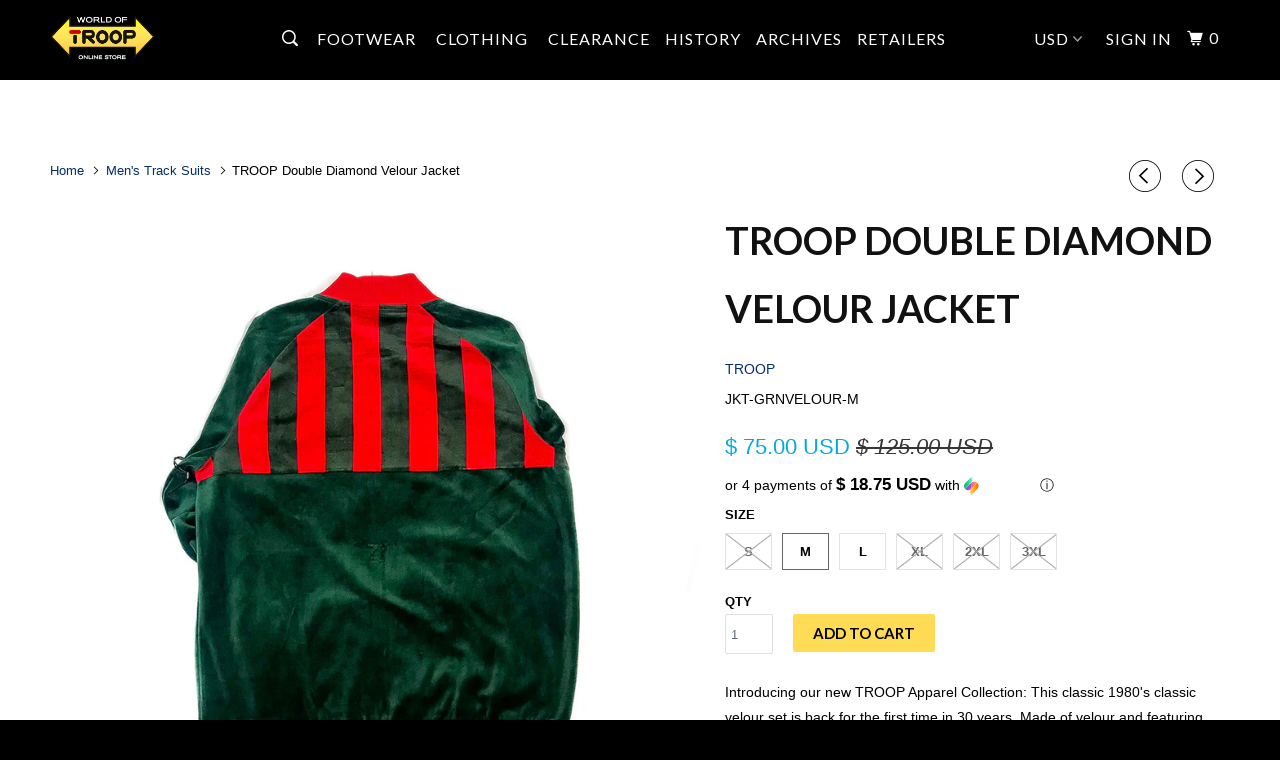

--- FILE ---
content_type: text/html; charset=utf-8
request_url: https://shop.worldoftroop.com/collections/mens-track-suits/products/troop-double-diamond-velour-jacket
body_size: 28095
content:
<!DOCTYPE html>
<!--[if lt IE 7 ]><html class="ie ie6" lang="en"> <![endif]-->
<!--[if IE 7 ]><html class="ie ie7" lang="en"> <![endif]-->
<!--[if IE 8 ]><html class="ie ie8" lang="en"> <![endif]-->
<!--[if IE 9 ]><html class="ie ie9" lang="en"> <![endif]-->
<!--[if (gte IE 10)|!(IE)]><!--><html lang="en"> <!--<![endif]-->
  <head>
  <link
  rel="stylesheet"
  href="https://cdn.orderprotection.com/widget/shopify/5.4.4/style.css"
/>

  <meta name="google-site-verification" content="b8pdCNj8ohHZKSWK-Iy-3LawLGU5bEVXrJCVJ8BcPbA" />
    <meta charset="utf-8">
    <meta http-equiv="cleartype" content="on">
    <meta name="robots" content="index,follow">

    
    <title>TROOP Double Diamond Velour Jacket - World of Troop</title>

    
      <meta name="description" content="Introducing our new TROOP Apparel Collection: This classic 1980&#39;s classic velour set is back for the first time in 30 years. Made of velour and featuring detailed striping and logos, this jacket is sure to turn heads. Matching Pants available separately.  Available in sizes M-3XL Color: Green/Red Style #: 832373-350   " />
    

    <!-- Custom Fonts -->
    
      <link href="//fonts.googleapis.com/css?family=.|Lato:light,normal,bold|Lato:light,normal,bold|Poppins:light,normal,bold|" rel="stylesheet" type="text/css" />
    

    

<meta name="author" content="World of Troop">
<meta property="og:url" content="https://shop.worldoftroop.com/products/troop-double-diamond-velour-jacket">
<meta property="og:site_name" content="World of Troop">


  <meta property="og:type" content="product">
  <meta property="og:title" content="TROOP Double Diamond Velour Jacket">
  
    <meta property="og:image" content="http://shop.worldoftroop.com/cdn/shop/products/Troop_Green-1_f61917f9-6ea1-417a-83d6-0e1b1983b58e_600x.jpg?v=1762525599">
    <meta property="og:image:secure_url" content="https://shop.worldoftroop.com/cdn/shop/products/Troop_Green-1_f61917f9-6ea1-417a-83d6-0e1b1983b58e_600x.jpg?v=1762525599">
    
  
    <meta property="og:image" content="http://shop.worldoftroop.com/cdn/shop/products/Troop_Green-2_cd47a7a4-c948-4ab9-bff7-01a2b4b6e040_600x.jpg?v=1539186567">
    <meta property="og:image:secure_url" content="https://shop.worldoftroop.com/cdn/shop/products/Troop_Green-2_cd47a7a4-c948-4ab9-bff7-01a2b4b6e040_600x.jpg?v=1539186567">
    
  
  <meta property="og:price:amount" content="75.00">
  <meta property="og:price:currency" content="USD">


  <meta property="og:description" content="Introducing our new TROOP Apparel Collection: This classic 1980&#39;s classic velour set is back for the first time in 30 years. Made of velour and featuring detailed striping and logos, this jacket is sure to turn heads. Matching Pants available separately.  Available in sizes M-3XL Color: Green/Red Style #: 832373-350   ">




  <meta name="twitter:site" content="@worldoftroop">

<meta name="twitter:card" content="summary">

  <meta name="twitter:title" content="TROOP Double Diamond Velour Jacket">
  <meta name="twitter:description" content="Introducing our new TROOP Apparel Collection: This classic 1980&#39;s classic velour set is back for the first time in 30 years. Made of velour and featuring detailed striping and logos, this jacket is sure to turn heads. Matching Pants available separately.  Available in sizes M-3XL Color: Green/Red Style #: 832373-350   If using a CC/Debit Card, your shipping address MUST MATCH your bank billing address for the order to go through. If you use another address the order will be denied. You can use PayPal as your payment method to ship to a non billing address. Please allow up to 1-2 business days for orders to process and ship. Due to the limited nature of this product, there are no cancellations or order changes permitted once order is placed.  All orders subject to availability. We reserve the right to limit">
  <meta name="twitter:image" content="https://shop.worldoftroop.com/cdn/shop/products/Troop_Green-1_f61917f9-6ea1-417a-83d6-0e1b1983b58e_240x.jpg?v=1762525599">
  <meta name="twitter:image:width" content="240">
  <meta name="twitter:image:height" content="240">



    
      <link rel="prev" href="/collections/mens-track-suits/products/troop-addington-jacket-anthracite">
    
    
      <link rel="next" href="/collections/mens-track-suits/products/troop-crown-royal-velour-pants-2-0-navy-red">
    

    <!-- Mobile Specific Metas -->
    <meta name="HandheldFriendly" content="True">
    <meta name="MobileOptimized" content="320">
    <meta name="viewport" content="width=device-width,initial-scale=1">
    <meta name="theme-color" content="#ffffff">

    <!-- Stylesheets for Parallax 3.3.1 -->
    <link href="//shop.worldoftroop.com/cdn/shop/t/7/assets/styles.scss.css?v=34646029285547538891700061792" rel="stylesheet" type="text/css" media="all" />

    
      <link rel="shortcut icon" type="image/x-icon" href="//shop.worldoftroop.com/cdn/shop/t/7/assets/favicon.png?v=50111094038659773021637734611">
    

    <link rel="canonical" href="https://shop.worldoftroop.com/products/troop-double-diamond-velour-jacket" />

    

    <script src="//shop.worldoftroop.com/cdn/shop/t/7/assets/app.js?v=8430070811607205831637734637" type="text/javascript"></script>

    <!--[if lte IE 8]>
      <link href="//shop.worldoftroop.com/cdn/shop/t/7/assets/ie.css?v=1024305471161636101637734636" rel="stylesheet" type="text/css" media="all" />
      <script src="//shop.worldoftroop.com/cdn/shop/t/7/assets/skrollr.ie.js?v=116292453382836155221637734624" type="text/javascript"></script>
    <![endif]-->

    <script>window.performance && window.performance.mark && window.performance.mark('shopify.content_for_header.start');</script><meta id="shopify-digital-wallet" name="shopify-digital-wallet" content="/8148853/digital_wallets/dialog">
<meta name="shopify-checkout-api-token" content="175887fb070738015a6814603262f1ce">
<meta id="in-context-paypal-metadata" data-shop-id="8148853" data-venmo-supported="false" data-environment="production" data-locale="en_US" data-paypal-v4="true" data-currency="USD">
<link rel="alternate" type="application/json+oembed" href="https://shop.worldoftroop.com/products/troop-double-diamond-velour-jacket.oembed">
<script async="async" src="/checkouts/internal/preloads.js?locale=en-US"></script>
<link rel="preconnect" href="https://shop.app" crossorigin="anonymous">
<script async="async" src="https://shop.app/checkouts/internal/preloads.js?locale=en-US&shop_id=8148853" crossorigin="anonymous"></script>
<script id="shopify-features" type="application/json">{"accessToken":"175887fb070738015a6814603262f1ce","betas":["rich-media-storefront-analytics"],"domain":"shop.worldoftroop.com","predictiveSearch":true,"shopId":8148853,"locale":"en"}</script>
<script>var Shopify = Shopify || {};
Shopify.shop = "worldoftroop.myshopify.com";
Shopify.locale = "en";
Shopify.currency = {"active":"USD","rate":"1.0"};
Shopify.country = "US";
Shopify.theme = {"name":"theme-export-troop-brand-myshopify-com OP","id":129108246761,"schema_name":"Parallax","schema_version":"3.3.1","theme_store_id":null,"role":"main"};
Shopify.theme.handle = "null";
Shopify.theme.style = {"id":null,"handle":null};
Shopify.cdnHost = "shop.worldoftroop.com/cdn";
Shopify.routes = Shopify.routes || {};
Shopify.routes.root = "/";</script>
<script type="module">!function(o){(o.Shopify=o.Shopify||{}).modules=!0}(window);</script>
<script>!function(o){function n(){var o=[];function n(){o.push(Array.prototype.slice.apply(arguments))}return n.q=o,n}var t=o.Shopify=o.Shopify||{};t.loadFeatures=n(),t.autoloadFeatures=n()}(window);</script>
<script>
  window.ShopifyPay = window.ShopifyPay || {};
  window.ShopifyPay.apiHost = "shop.app\/pay";
  window.ShopifyPay.redirectState = null;
</script>
<script id="shop-js-analytics" type="application/json">{"pageType":"product"}</script>
<script defer="defer" async type="module" src="//shop.worldoftroop.com/cdn/shopifycloud/shop-js/modules/v2/client.init-shop-cart-sync_BN7fPSNr.en.esm.js"></script>
<script defer="defer" async type="module" src="//shop.worldoftroop.com/cdn/shopifycloud/shop-js/modules/v2/chunk.common_Cbph3Kss.esm.js"></script>
<script defer="defer" async type="module" src="//shop.worldoftroop.com/cdn/shopifycloud/shop-js/modules/v2/chunk.modal_DKumMAJ1.esm.js"></script>
<script type="module">
  await import("//shop.worldoftroop.com/cdn/shopifycloud/shop-js/modules/v2/client.init-shop-cart-sync_BN7fPSNr.en.esm.js");
await import("//shop.worldoftroop.com/cdn/shopifycloud/shop-js/modules/v2/chunk.common_Cbph3Kss.esm.js");
await import("//shop.worldoftroop.com/cdn/shopifycloud/shop-js/modules/v2/chunk.modal_DKumMAJ1.esm.js");

  window.Shopify.SignInWithShop?.initShopCartSync?.({"fedCMEnabled":true,"windoidEnabled":true});

</script>
<script>
  window.Shopify = window.Shopify || {};
  if (!window.Shopify.featureAssets) window.Shopify.featureAssets = {};
  window.Shopify.featureAssets['shop-js'] = {"shop-cart-sync":["modules/v2/client.shop-cart-sync_CJVUk8Jm.en.esm.js","modules/v2/chunk.common_Cbph3Kss.esm.js","modules/v2/chunk.modal_DKumMAJ1.esm.js"],"init-fed-cm":["modules/v2/client.init-fed-cm_7Fvt41F4.en.esm.js","modules/v2/chunk.common_Cbph3Kss.esm.js","modules/v2/chunk.modal_DKumMAJ1.esm.js"],"init-shop-email-lookup-coordinator":["modules/v2/client.init-shop-email-lookup-coordinator_Cc088_bR.en.esm.js","modules/v2/chunk.common_Cbph3Kss.esm.js","modules/v2/chunk.modal_DKumMAJ1.esm.js"],"init-windoid":["modules/v2/client.init-windoid_hPopwJRj.en.esm.js","modules/v2/chunk.common_Cbph3Kss.esm.js","modules/v2/chunk.modal_DKumMAJ1.esm.js"],"shop-button":["modules/v2/client.shop-button_B0jaPSNF.en.esm.js","modules/v2/chunk.common_Cbph3Kss.esm.js","modules/v2/chunk.modal_DKumMAJ1.esm.js"],"shop-cash-offers":["modules/v2/client.shop-cash-offers_DPIskqss.en.esm.js","modules/v2/chunk.common_Cbph3Kss.esm.js","modules/v2/chunk.modal_DKumMAJ1.esm.js"],"shop-toast-manager":["modules/v2/client.shop-toast-manager_CK7RT69O.en.esm.js","modules/v2/chunk.common_Cbph3Kss.esm.js","modules/v2/chunk.modal_DKumMAJ1.esm.js"],"init-shop-cart-sync":["modules/v2/client.init-shop-cart-sync_BN7fPSNr.en.esm.js","modules/v2/chunk.common_Cbph3Kss.esm.js","modules/v2/chunk.modal_DKumMAJ1.esm.js"],"init-customer-accounts-sign-up":["modules/v2/client.init-customer-accounts-sign-up_CfPf4CXf.en.esm.js","modules/v2/client.shop-login-button_DeIztwXF.en.esm.js","modules/v2/chunk.common_Cbph3Kss.esm.js","modules/v2/chunk.modal_DKumMAJ1.esm.js"],"pay-button":["modules/v2/client.pay-button_CgIwFSYN.en.esm.js","modules/v2/chunk.common_Cbph3Kss.esm.js","modules/v2/chunk.modal_DKumMAJ1.esm.js"],"init-customer-accounts":["modules/v2/client.init-customer-accounts_DQ3x16JI.en.esm.js","modules/v2/client.shop-login-button_DeIztwXF.en.esm.js","modules/v2/chunk.common_Cbph3Kss.esm.js","modules/v2/chunk.modal_DKumMAJ1.esm.js"],"avatar":["modules/v2/client.avatar_BTnouDA3.en.esm.js"],"init-shop-for-new-customer-accounts":["modules/v2/client.init-shop-for-new-customer-accounts_CsZy_esa.en.esm.js","modules/v2/client.shop-login-button_DeIztwXF.en.esm.js","modules/v2/chunk.common_Cbph3Kss.esm.js","modules/v2/chunk.modal_DKumMAJ1.esm.js"],"shop-follow-button":["modules/v2/client.shop-follow-button_BRMJjgGd.en.esm.js","modules/v2/chunk.common_Cbph3Kss.esm.js","modules/v2/chunk.modal_DKumMAJ1.esm.js"],"checkout-modal":["modules/v2/client.checkout-modal_B9Drz_yf.en.esm.js","modules/v2/chunk.common_Cbph3Kss.esm.js","modules/v2/chunk.modal_DKumMAJ1.esm.js"],"shop-login-button":["modules/v2/client.shop-login-button_DeIztwXF.en.esm.js","modules/v2/chunk.common_Cbph3Kss.esm.js","modules/v2/chunk.modal_DKumMAJ1.esm.js"],"lead-capture":["modules/v2/client.lead-capture_DXYzFM3R.en.esm.js","modules/v2/chunk.common_Cbph3Kss.esm.js","modules/v2/chunk.modal_DKumMAJ1.esm.js"],"shop-login":["modules/v2/client.shop-login_CA5pJqmO.en.esm.js","modules/v2/chunk.common_Cbph3Kss.esm.js","modules/v2/chunk.modal_DKumMAJ1.esm.js"],"payment-terms":["modules/v2/client.payment-terms_BxzfvcZJ.en.esm.js","modules/v2/chunk.common_Cbph3Kss.esm.js","modules/v2/chunk.modal_DKumMAJ1.esm.js"]};
</script>
<script>(function() {
  var isLoaded = false;
  function asyncLoad() {
    if (isLoaded) return;
    isLoaded = true;
    var urls = ["\/\/secure.apps.shappify.com\/apps\/bundle\/generate_bundle.php?shop=worldoftroop.myshopify.com","https:\/\/instafeed.nfcube.com\/cdn\/e82a808ea64dc7e2268abe1949b2e9c4.js?shop=worldoftroop.myshopify.com","https:\/\/js.jilt.com\/storefront\/v1\/jilt.js?shop=worldoftroop.myshopify.com","https:\/\/chimpstatic.com\/mcjs-connected\/js\/users\/2b4d95c337c4daaf5c2cea691\/46004c6d6eaccf4bb930d1382.js?shop=worldoftroop.myshopify.com","https:\/\/bundles.boldapps.net\/bundles_install_check.js?shop=worldoftroop.myshopify.com","https:\/\/cdn.shopify.com\/s\/files\/1\/0033\/3538\/9233\/files\/12aug26paidd20_free.js?v=1597145129\u0026shop=worldoftroop.myshopify.com","https:\/\/cdn.shopify.com\/s\/files\/1\/0033\/3538\/9233\/files\/21unefreedfsfs.js?v=1592517566\u0026shop=worldoftroop.myshopify.com","https:\/\/shopify-widget.route.com\/shopify.widget.js?shop=worldoftroop.myshopify.com"];
    for (var i = 0; i < urls.length; i++) {
      var s = document.createElement('script');
      s.type = 'text/javascript';
      s.async = true;
      s.src = urls[i];
      var x = document.getElementsByTagName('script')[0];
      x.parentNode.insertBefore(s, x);
    }
  };
  if(window.attachEvent) {
    window.attachEvent('onload', asyncLoad);
  } else {
    window.addEventListener('load', asyncLoad, false);
  }
})();</script>
<script id="__st">var __st={"a":8148853,"offset":-18000,"reqid":"d3248464-adcf-4949-8f8f-b68b54a743d5-1770060116","pageurl":"shop.worldoftroop.com\/collections\/mens-track-suits\/products\/troop-double-diamond-velour-jacket","u":"cee188395b6d","p":"product","rtyp":"product","rid":1395884359729};</script>
<script>window.ShopifyPaypalV4VisibilityTracking = true;</script>
<script id="captcha-bootstrap">!function(){'use strict';const t='contact',e='account',n='new_comment',o=[[t,t],['blogs',n],['comments',n],[t,'customer']],c=[[e,'customer_login'],[e,'guest_login'],[e,'recover_customer_password'],[e,'create_customer']],r=t=>t.map((([t,e])=>`form[action*='/${t}']:not([data-nocaptcha='true']) input[name='form_type'][value='${e}']`)).join(','),a=t=>()=>t?[...document.querySelectorAll(t)].map((t=>t.form)):[];function s(){const t=[...o],e=r(t);return a(e)}const i='password',u='form_key',d=['recaptcha-v3-token','g-recaptcha-response','h-captcha-response',i],f=()=>{try{return window.sessionStorage}catch{return}},m='__shopify_v',_=t=>t.elements[u];function p(t,e,n=!1){try{const o=window.sessionStorage,c=JSON.parse(o.getItem(e)),{data:r}=function(t){const{data:e,action:n}=t;return t[m]||n?{data:e,action:n}:{data:t,action:n}}(c);for(const[e,n]of Object.entries(r))t.elements[e]&&(t.elements[e].value=n);n&&o.removeItem(e)}catch(o){console.error('form repopulation failed',{error:o})}}const l='form_type',E='cptcha';function T(t){t.dataset[E]=!0}const w=window,h=w.document,L='Shopify',v='ce_forms',y='captcha';let A=!1;((t,e)=>{const n=(g='f06e6c50-85a8-45c8-87d0-21a2b65856fe',I='https://cdn.shopify.com/shopifycloud/storefront-forms-hcaptcha/ce_storefront_forms_captcha_hcaptcha.v1.5.2.iife.js',D={infoText:'Protected by hCaptcha',privacyText:'Privacy',termsText:'Terms'},(t,e,n)=>{const o=w[L][v],c=o.bindForm;if(c)return c(t,g,e,D).then(n);var r;o.q.push([[t,g,e,D],n]),r=I,A||(h.body.append(Object.assign(h.createElement('script'),{id:'captcha-provider',async:!0,src:r})),A=!0)});var g,I,D;w[L]=w[L]||{},w[L][v]=w[L][v]||{},w[L][v].q=[],w[L][y]=w[L][y]||{},w[L][y].protect=function(t,e){n(t,void 0,e),T(t)},Object.freeze(w[L][y]),function(t,e,n,w,h,L){const[v,y,A,g]=function(t,e,n){const i=e?o:[],u=t?c:[],d=[...i,...u],f=r(d),m=r(i),_=r(d.filter((([t,e])=>n.includes(e))));return[a(f),a(m),a(_),s()]}(w,h,L),I=t=>{const e=t.target;return e instanceof HTMLFormElement?e:e&&e.form},D=t=>v().includes(t);t.addEventListener('submit',(t=>{const e=I(t);if(!e)return;const n=D(e)&&!e.dataset.hcaptchaBound&&!e.dataset.recaptchaBound,o=_(e),c=g().includes(e)&&(!o||!o.value);(n||c)&&t.preventDefault(),c&&!n&&(function(t){try{if(!f())return;!function(t){const e=f();if(!e)return;const n=_(t);if(!n)return;const o=n.value;o&&e.removeItem(o)}(t);const e=Array.from(Array(32),(()=>Math.random().toString(36)[2])).join('');!function(t,e){_(t)||t.append(Object.assign(document.createElement('input'),{type:'hidden',name:u})),t.elements[u].value=e}(t,e),function(t,e){const n=f();if(!n)return;const o=[...t.querySelectorAll(`input[type='${i}']`)].map((({name:t})=>t)),c=[...d,...o],r={};for(const[a,s]of new FormData(t).entries())c.includes(a)||(r[a]=s);n.setItem(e,JSON.stringify({[m]:1,action:t.action,data:r}))}(t,e)}catch(e){console.error('failed to persist form',e)}}(e),e.submit())}));const S=(t,e)=>{t&&!t.dataset[E]&&(n(t,e.some((e=>e===t))),T(t))};for(const o of['focusin','change'])t.addEventListener(o,(t=>{const e=I(t);D(e)&&S(e,y())}));const B=e.get('form_key'),M=e.get(l),P=B&&M;t.addEventListener('DOMContentLoaded',(()=>{const t=y();if(P)for(const e of t)e.elements[l].value===M&&p(e,B);[...new Set([...A(),...v().filter((t=>'true'===t.dataset.shopifyCaptcha))])].forEach((e=>S(e,t)))}))}(h,new URLSearchParams(w.location.search),n,t,e,['guest_login'])})(!0,!0)}();</script>
<script integrity="sha256-4kQ18oKyAcykRKYeNunJcIwy7WH5gtpwJnB7kiuLZ1E=" data-source-attribution="shopify.loadfeatures" defer="defer" src="//shop.worldoftroop.com/cdn/shopifycloud/storefront/assets/storefront/load_feature-a0a9edcb.js" crossorigin="anonymous"></script>
<script crossorigin="anonymous" defer="defer" src="//shop.worldoftroop.com/cdn/shopifycloud/storefront/assets/shopify_pay/storefront-65b4c6d7.js?v=20250812"></script>
<script data-source-attribution="shopify.dynamic_checkout.dynamic.init">var Shopify=Shopify||{};Shopify.PaymentButton=Shopify.PaymentButton||{isStorefrontPortableWallets:!0,init:function(){window.Shopify.PaymentButton.init=function(){};var t=document.createElement("script");t.src="https://shop.worldoftroop.com/cdn/shopifycloud/portable-wallets/latest/portable-wallets.en.js",t.type="module",document.head.appendChild(t)}};
</script>
<script data-source-attribution="shopify.dynamic_checkout.buyer_consent">
  function portableWalletsHideBuyerConsent(e){var t=document.getElementById("shopify-buyer-consent"),n=document.getElementById("shopify-subscription-policy-button");t&&n&&(t.classList.add("hidden"),t.setAttribute("aria-hidden","true"),n.removeEventListener("click",e))}function portableWalletsShowBuyerConsent(e){var t=document.getElementById("shopify-buyer-consent"),n=document.getElementById("shopify-subscription-policy-button");t&&n&&(t.classList.remove("hidden"),t.removeAttribute("aria-hidden"),n.addEventListener("click",e))}window.Shopify?.PaymentButton&&(window.Shopify.PaymentButton.hideBuyerConsent=portableWalletsHideBuyerConsent,window.Shopify.PaymentButton.showBuyerConsent=portableWalletsShowBuyerConsent);
</script>
<script data-source-attribution="shopify.dynamic_checkout.cart.bootstrap">document.addEventListener("DOMContentLoaded",(function(){function t(){return document.querySelector("shopify-accelerated-checkout-cart, shopify-accelerated-checkout")}if(t())Shopify.PaymentButton.init();else{new MutationObserver((function(e,n){t()&&(Shopify.PaymentButton.init(),n.disconnect())})).observe(document.body,{childList:!0,subtree:!0})}}));
</script>
<link id="shopify-accelerated-checkout-styles" rel="stylesheet" media="screen" href="https://shop.worldoftroop.com/cdn/shopifycloud/portable-wallets/latest/accelerated-checkout-backwards-compat.css" crossorigin="anonymous">
<style id="shopify-accelerated-checkout-cart">
        #shopify-buyer-consent {
  margin-top: 1em;
  display: inline-block;
  width: 100%;
}

#shopify-buyer-consent.hidden {
  display: none;
}

#shopify-subscription-policy-button {
  background: none;
  border: none;
  padding: 0;
  text-decoration: underline;
  font-size: inherit;
  cursor: pointer;
}

#shopify-subscription-policy-button::before {
  box-shadow: none;
}

      </style>

<script>window.performance && window.performance.mark && window.performance.mark('shopify.content_for_header.end');</script>
<script>
          var currentScript = document.currentScript || document.scripts[document.scripts.length - 1];
          var boldVariantIds =[35763364593828,12514658582577,12514658615345,12514658648113,12514658680881,12514658713649];
          var boldProductHandle ="troop-double-diamond-velour-jacket";
          var BOLD = BOLD || {};
          BOLD.products = BOLD.products || {};
          BOLD.variant_lookup = BOLD.variant_lookup || {};
          if (window.BOLD && !BOLD.common) {
              BOLD.common = BOLD.common || {};
              BOLD.common.Shopify = BOLD.common.Shopify || {};
              window.BOLD.common.Shopify.products = window.BOLD.common.Shopify.products || {};
              window.BOLD.common.Shopify.variants = window.BOLD.common.Shopify.variants || {};
              window.BOLD.common.Shopify.handles = window.BOLD.common.Shopify.handles || {};
              window.BOLD.common.Shopify.saveProduct = function (handle, product) {
                  if (typeof handle === 'string' && typeof window.BOLD.common.Shopify.products[handle] === 'undefined') {
                      if (typeof product === 'number') {
                          window.BOLD.common.Shopify.handles[product] = handle;
                          product = { id: product };
                      }
                      window.BOLD.common.Shopify.products[handle] = product;
                  }
              };
              window.BOLD.common.Shopify.saveVariant = function (variant_id, variant) {
                  if (typeof variant_id === 'number' && typeof window.BOLD.common.Shopify.variants[variant_id] === 'undefined') {
                      window.BOLD.common.Shopify.variants[variant_id] = variant;
                  }
              };
          }

          for (var boldIndex = 0; boldIndex < boldVariantIds.length; boldIndex = boldIndex + 1) {
            BOLD.variant_lookup[boldVariantIds[boldIndex]] = boldProductHandle;
          }

          BOLD.products[boldProductHandle] ={
    "id":1395884359729,
    "title":"TROOP Double Diamond Velour Jacket","handle":"troop-double-diamond-velour-jacket",
    "description":"\u003cmeta charset=\"utf-8\"\u003e\n\u003cp\u003eIntroducing our new TROOP Apparel Collection: This classic 1980's classic velour set is back for the first time in 30 years. Made of velour and featuring detailed striping and logos, this jacket is sure to turn heads. Matching Pants available separately.  Available in sizes M-3XL\u003c\/p\u003e\n\u003cp\u003eColor: Green\/Red\u003c\/p\u003e\n\u003cp\u003eStyle #: 832373-350\u003c\/p\u003e\n\u003cp\u003e \u003c\/p\u003e\n\u003cp\u003e\u003cspan style=\"color: #ff0000;\"\u003e\u003cstrong\u003eIf using a CC\/Debit Card, your shipping address MUST MATCH your bank billing address for the order to go through. If you use another address the order will be denied. You can use PayPal as your payment method to ship to a non billing address. Please allow up to 1-2 business days for orders to process and ship. Due to the limited nature of this product, there are no cancellations or order changes permitted once order is placed.  All orders subject to availability. We reserve the right to limit quantities. All sales final.\u003c\/strong\u003e\u003c\/span\u003e\u003c\/p\u003e",
    "published_at":"2018-09-26T10:20:30",
    "created_at":"2018-09-24T12:19:19",
    "vendor":"TROOP",
    "type":"jackets",
    "tags":["clearance","jackets","men","track suits","troop","troop clothing"],
    "price":7500,
    "price_min":7500,
    "price_max":7500,
    "price_varies":false,
    "compare_at_price":12500,
    "compare_at_price_min":12500,
    "compare_at_price_max":12500,
    "compare_at_price_varies":false,
    "all_variant_ids":[35763364593828,12514658582577,12514658615345,12514658648113,12514658680881,12514658713649],
    "variants":[

{
  "id":35763364593828,
  "product_id":1395884359729,
  "product_handle":"troop-double-diamond-velour-jacket",
  "title":"S",
  "option1":"S",
  "option2":null,
  "option3":null,
  "sku":"JKT-GRNVELOUR-S",
  "requires_shipping":true,
  "taxable":false,
  "featured_image":null,"image_id":null,
  "available":false,
  "name":"TROOP Double Diamond Velour Jacket - S",
  "options":["S"],
  "price":7500,
  "weight":408,
  "compare_at_price":12500,
  "inventory_quantity":0,
  "inventory_management":"shopify",
  "inventory_policy":"deny",
  "inventory_in_cart":0,
  "inventory_remaining":0,
  "incoming":false,
  "next_incoming_date":null,
  "taxable":false,
  "barcode":""
},

{
  "id":12514658582577,
  "product_id":1395884359729,
  "product_handle":"troop-double-diamond-velour-jacket",
  "title":"M",
  "option1":"M",
  "option2":null,
  "option3":null,
  "sku":"JKT-GRNVELOUR-M",
  "requires_shipping":true,
  "taxable":false,
  "featured_image":null,"image_id":null,
  "available":true,
  "name":"TROOP Double Diamond Velour Jacket - M",
  "options":["M"],
  "price":7500,
  "weight":408,
  "compare_at_price":12500,
  "inventory_quantity":2,
  "inventory_management":"shopify",
  "inventory_policy":"deny",
  "inventory_in_cart":0,
  "inventory_remaining":2,
  "incoming":false,
  "next_incoming_date":null,
  "taxable":false,
  "barcode":""
},

{
  "id":12514658615345,
  "product_id":1395884359729,
  "product_handle":"troop-double-diamond-velour-jacket",
  "title":"L",
  "option1":"L",
  "option2":null,
  "option3":null,
  "sku":"JKT-GRNVELOUR-L",
  "requires_shipping":true,
  "taxable":false,
  "featured_image":null,"image_id":null,
  "available":true,
  "name":"TROOP Double Diamond Velour Jacket - L",
  "options":["L"],
  "price":7500,
  "weight":408,
  "compare_at_price":12500,
  "inventory_quantity":15,
  "inventory_management":"shopify",
  "inventory_policy":"deny",
  "inventory_in_cart":0,
  "inventory_remaining":15,
  "incoming":false,
  "next_incoming_date":null,
  "taxable":false,
  "barcode":""
},

{
  "id":12514658648113,
  "product_id":1395884359729,
  "product_handle":"troop-double-diamond-velour-jacket",
  "title":"XL",
  "option1":"XL",
  "option2":null,
  "option3":null,
  "sku":"JKT-GRNVELOUR-XL",
  "requires_shipping":true,
  "taxable":false,
  "featured_image":null,"image_id":null,
  "available":false,
  "name":"TROOP Double Diamond Velour Jacket - XL",
  "options":["XL"],
  "price":7500,
  "weight":408,
  "compare_at_price":12500,
  "inventory_quantity":0,
  "inventory_management":"shopify",
  "inventory_policy":"deny",
  "inventory_in_cart":0,
  "inventory_remaining":0,
  "incoming":false,
  "next_incoming_date":null,
  "taxable":false,
  "barcode":""
},

{
  "id":12514658680881,
  "product_id":1395884359729,
  "product_handle":"troop-double-diamond-velour-jacket",
  "title":"2XL",
  "option1":"2XL",
  "option2":null,
  "option3":null,
  "sku":"JKT-GRNVELOUR-2XL",
  "requires_shipping":true,
  "taxable":false,
  "featured_image":null,"image_id":null,
  "available":false,
  "name":"TROOP Double Diamond Velour Jacket - 2XL",
  "options":["2XL"],
  "price":7500,
  "weight":408,
  "compare_at_price":12500,
  "inventory_quantity":0,
  "inventory_management":"shopify",
  "inventory_policy":"deny",
  "inventory_in_cart":0,
  "inventory_remaining":0,
  "incoming":false,
  "next_incoming_date":null,
  "taxable":false,
  "barcode":""
},

{
  "id":12514658713649,
  "product_id":1395884359729,
  "product_handle":"troop-double-diamond-velour-jacket",
  "title":"3XL",
  "option1":"3XL",
  "option2":null,
  "option3":null,
  "sku":"JKT-GRNVELOUR-3XL",
  "requires_shipping":true,
  "taxable":false,
  "featured_image":null,"image_id":null,
  "available":false,
  "name":"TROOP Double Diamond Velour Jacket - 3XL",
  "options":["3XL"],
  "price":7500,
  "weight":408,
  "compare_at_price":12500,
  "inventory_quantity":0,
  "inventory_management":"shopify",
  "inventory_policy":"deny",
  "inventory_in_cart":0,
  "inventory_remaining":0,
  "incoming":false,
  "next_incoming_date":null,
  "taxable":false,
  "barcode":""
}],
    "available":true,"images":["\/\/shop.worldoftroop.com\/cdn\/shop\/products\/Troop_Green-1_f61917f9-6ea1-417a-83d6-0e1b1983b58e.jpg?v=1762525599","\/\/shop.worldoftroop.com\/cdn\/shop\/products\/Troop_Green-2_cd47a7a4-c948-4ab9-bff7-01a2b4b6e040.jpg?v=1539186567"],"featured_image":"\/\/shop.worldoftroop.com\/cdn\/shop\/products\/Troop_Green-1_f61917f9-6ea1-417a-83d6-0e1b1983b58e.jpg?v=1762525599",
    "options":["Size"],
    "url":"\/products\/troop-double-diamond-velour-jacket"};var boldCSPMetafields = {};
          var boldTempProduct ={"id":1395884359729,"title":"TROOP Double Diamond Velour Jacket","handle":"troop-double-diamond-velour-jacket","description":"\u003cmeta charset=\"utf-8\"\u003e\n\u003cp\u003eIntroducing our new TROOP Apparel Collection: This classic 1980's classic velour set is back for the first time in 30 years. Made of velour and featuring detailed striping and logos, this jacket is sure to turn heads. Matching Pants available separately.  Available in sizes M-3XL\u003c\/p\u003e\n\u003cp\u003eColor: Green\/Red\u003c\/p\u003e\n\u003cp\u003eStyle #: 832373-350\u003c\/p\u003e\n\u003cp\u003e \u003c\/p\u003e\n\u003cp\u003e\u003cspan style=\"color: #ff0000;\"\u003e\u003cstrong\u003eIf using a CC\/Debit Card, your shipping address MUST MATCH your bank billing address for the order to go through. If you use another address the order will be denied. You can use PayPal as your payment method to ship to a non billing address. Please allow up to 1-2 business days for orders to process and ship. Due to the limited nature of this product, there are no cancellations or order changes permitted once order is placed.  All orders subject to availability. We reserve the right to limit quantities. All sales final.\u003c\/strong\u003e\u003c\/span\u003e\u003c\/p\u003e","published_at":"2018-09-26T10:20:30-04:00","created_at":"2018-09-24T12:19:19-04:00","vendor":"TROOP","type":"jackets","tags":["clearance","jackets","men","track suits","troop","troop clothing"],"price":7500,"price_min":7500,"price_max":7500,"available":true,"price_varies":false,"compare_at_price":12500,"compare_at_price_min":12500,"compare_at_price_max":12500,"compare_at_price_varies":false,"variants":[{"id":35763364593828,"title":"S","option1":"S","option2":null,"option3":null,"sku":"JKT-GRNVELOUR-S","requires_shipping":true,"taxable":false,"featured_image":null,"available":false,"name":"TROOP Double Diamond Velour Jacket - S","public_title":"S","options":["S"],"price":7500,"weight":408,"compare_at_price":12500,"inventory_quantity":0,"inventory_management":"shopify","inventory_policy":"deny","barcode":"","requires_selling_plan":false,"selling_plan_allocations":[]},{"id":12514658582577,"title":"M","option1":"M","option2":null,"option3":null,"sku":"JKT-GRNVELOUR-M","requires_shipping":true,"taxable":false,"featured_image":null,"available":true,"name":"TROOP Double Diamond Velour Jacket - M","public_title":"M","options":["M"],"price":7500,"weight":408,"compare_at_price":12500,"inventory_quantity":2,"inventory_management":"shopify","inventory_policy":"deny","barcode":"","requires_selling_plan":false,"selling_plan_allocations":[]},{"id":12514658615345,"title":"L","option1":"L","option2":null,"option3":null,"sku":"JKT-GRNVELOUR-L","requires_shipping":true,"taxable":false,"featured_image":null,"available":true,"name":"TROOP Double Diamond Velour Jacket - L","public_title":"L","options":["L"],"price":7500,"weight":408,"compare_at_price":12500,"inventory_quantity":15,"inventory_management":"shopify","inventory_policy":"deny","barcode":"","requires_selling_plan":false,"selling_plan_allocations":[]},{"id":12514658648113,"title":"XL","option1":"XL","option2":null,"option3":null,"sku":"JKT-GRNVELOUR-XL","requires_shipping":true,"taxable":false,"featured_image":null,"available":false,"name":"TROOP Double Diamond Velour Jacket - XL","public_title":"XL","options":["XL"],"price":7500,"weight":408,"compare_at_price":12500,"inventory_quantity":0,"inventory_management":"shopify","inventory_policy":"deny","barcode":"","requires_selling_plan":false,"selling_plan_allocations":[]},{"id":12514658680881,"title":"2XL","option1":"2XL","option2":null,"option3":null,"sku":"JKT-GRNVELOUR-2XL","requires_shipping":true,"taxable":false,"featured_image":null,"available":false,"name":"TROOP Double Diamond Velour Jacket - 2XL","public_title":"2XL","options":["2XL"],"price":7500,"weight":408,"compare_at_price":12500,"inventory_quantity":0,"inventory_management":"shopify","inventory_policy":"deny","barcode":"","requires_selling_plan":false,"selling_plan_allocations":[]},{"id":12514658713649,"title":"3XL","option1":"3XL","option2":null,"option3":null,"sku":"JKT-GRNVELOUR-3XL","requires_shipping":true,"taxable":false,"featured_image":null,"available":false,"name":"TROOP Double Diamond Velour Jacket - 3XL","public_title":"3XL","options":["3XL"],"price":7500,"weight":408,"compare_at_price":12500,"inventory_quantity":0,"inventory_management":"shopify","inventory_policy":"deny","barcode":"","requires_selling_plan":false,"selling_plan_allocations":[]}],"images":["\/\/shop.worldoftroop.com\/cdn\/shop\/products\/Troop_Green-1_f61917f9-6ea1-417a-83d6-0e1b1983b58e.jpg?v=1762525599","\/\/shop.worldoftroop.com\/cdn\/shop\/products\/Troop_Green-2_cd47a7a4-c948-4ab9-bff7-01a2b4b6e040.jpg?v=1539186567"],"featured_image":"\/\/shop.worldoftroop.com\/cdn\/shop\/products\/Troop_Green-1_f61917f9-6ea1-417a-83d6-0e1b1983b58e.jpg?v=1762525599","options":["Size"],"media":[{"alt":null,"id":2654580703367,"position":1,"preview_image":{"aspect_ratio":1.0,"height":1000,"width":1000,"src":"\/\/shop.worldoftroop.com\/cdn\/shop\/products\/Troop_Green-1_f61917f9-6ea1-417a-83d6-0e1b1983b58e.jpg?v=1762525599"},"aspect_ratio":1.0,"height":1000,"media_type":"image","src":"\/\/shop.worldoftroop.com\/cdn\/shop\/products\/Troop_Green-1_f61917f9-6ea1-417a-83d6-0e1b1983b58e.jpg?v=1762525599","width":1000},{"alt":null,"id":2654580736135,"position":2,"preview_image":{"aspect_ratio":1.0,"height":1000,"width":1000,"src":"\/\/shop.worldoftroop.com\/cdn\/shop\/products\/Troop_Green-2_cd47a7a4-c948-4ab9-bff7-01a2b4b6e040.jpg?v=1539186567"},"aspect_ratio":1.0,"height":1000,"media_type":"image","src":"\/\/shop.worldoftroop.com\/cdn\/shop\/products\/Troop_Green-2_cd47a7a4-c948-4ab9-bff7-01a2b4b6e040.jpg?v=1539186567","width":1000}],"requires_selling_plan":false,"selling_plan_groups":[],"content":"\u003cmeta charset=\"utf-8\"\u003e\n\u003cp\u003eIntroducing our new TROOP Apparel Collection: This classic 1980's classic velour set is back for the first time in 30 years. Made of velour and featuring detailed striping and logos, this jacket is sure to turn heads. Matching Pants available separately.  Available in sizes M-3XL\u003c\/p\u003e\n\u003cp\u003eColor: Green\/Red\u003c\/p\u003e\n\u003cp\u003eStyle #: 832373-350\u003c\/p\u003e\n\u003cp\u003e \u003c\/p\u003e\n\u003cp\u003e\u003cspan style=\"color: #ff0000;\"\u003e\u003cstrong\u003eIf using a CC\/Debit Card, your shipping address MUST MATCH your bank billing address for the order to go through. If you use another address the order will be denied. You can use PayPal as your payment method to ship to a non billing address. Please allow up to 1-2 business days for orders to process and ship. Due to the limited nature of this product, there are no cancellations or order changes permitted once order is placed.  All orders subject to availability. We reserve the right to limit quantities. All sales final.\u003c\/strong\u003e\u003c\/span\u003e\u003c\/p\u003e"};
          var bold_rp =[{},{},{},{},{},{}];
          if(boldTempProduct){
            window.BOLD.common.Shopify.saveProduct(boldTempProduct.handle, boldTempProduct.id);
            for (var boldIndex = 0; boldTempProduct && boldIndex < boldTempProduct.variants.length; boldIndex = boldIndex + 1){
              var rp_group_id = bold_rp[boldIndex].rp_group_id ? '' + bold_rp[boldIndex].rp_group_id : '';
              window.BOLD.common.Shopify.saveVariant(
                  boldTempProduct.variants[boldIndex].id,
                  {
                    product_id: boldTempProduct.id,
                    product_handle: boldTempProduct.handle,
                    price: boldTempProduct.variants[boldIndex].price,
                    group_id: rp_group_id,
                    csp_metafield: boldCSPMetafields[boldTempProduct.variants[boldIndex].id]
                  }
              );
            }
          }

          currentScript.parentNode.removeChild(currentScript);
        </script><script>window.BOLD = window.BOLD || {};
    window.BOLD.common = window.BOLD.common || {};
    window.BOLD.common.Shopify = window.BOLD.common.Shopify || {};
    window.BOLD.common.Shopify.shop = {
      domain: 'shop.worldoftroop.com',
      permanent_domain: 'worldoftroop.myshopify.com',
      url: 'https://shop.worldoftroop.com',
      secure_url: 'https://shop.worldoftroop.com',
      money_format: "$ {{amount}}",
      currency: "USD"
    };
    window.BOLD.common.Shopify.customer = {
      id: null,
      tags: null,
    };
    window.BOLD.common.Shopify.cart = {"note":null,"attributes":{},"original_total_price":0,"total_price":0,"total_discount":0,"total_weight":0.0,"item_count":0,"items":[],"requires_shipping":false,"currency":"USD","items_subtotal_price":0,"cart_level_discount_applications":[],"checkout_charge_amount":0};
    window.BOLD.common.template = 'product';window.BOLD.common.Shopify.formatMoney = function(money, format) {
        function n(t, e) {
            return "undefined" == typeof t ? e : t
        }
        function r(t, e, r, i) {
            if (e = n(e, 2),
                r = n(r, ","),
                i = n(i, "."),
            isNaN(t) || null == t)
                return 0;
            t = (t / 100).toFixed(e);
            var o = t.split(".")
                , a = o[0].replace(/(\d)(?=(\d\d\d)+(?!\d))/g, "$1" + r)
                , s = o[1] ? i + o[1] : "";
            return a + s
        }
        "string" == typeof money && (money = money.replace(".", ""));
        var i = ""
            , o = /\{\{\s*(\w+)\s*\}\}/
            , a = format || window.BOLD.common.Shopify.shop.money_format || window.Shopify.money_format || "$ {{ amount }}";
        switch (a.match(o)[1]) {
            case "amount":
                i = r(money, 2, ",", ".");
                break;
            case "amount_no_decimals":
                i = r(money, 0, ",", ".");
                break;
            case "amount_with_comma_separator":
                i = r(money, 2, ".", ",");
                break;
            case "amount_no_decimals_with_comma_separator":
                i = r(money, 0, ".", ",");
                break;
            case "amount_with_space_separator":
                i = r(money, 2, " ", ",");
                break;
            case "amount_no_decimals_with_space_separator":
                i = r(money, 0, " ", ",");
                break;
            case "amount_with_apostrophe_separator":
                i = r(money, 2, "'", ".");
                break;
        }
        return a.replace(o, i);
    };
    window.BOLD.common.Shopify.saveProduct = function (handle, product) {
      if (typeof handle === 'string' && typeof window.BOLD.common.Shopify.products[handle] === 'undefined') {
        if (typeof product === 'number') {
          window.BOLD.common.Shopify.handles[product] = handle;
          product = { id: product };
        }
        window.BOLD.common.Shopify.products[handle] = product;
      }
    };
    window.BOLD.common.Shopify.saveVariant = function (variant_id, variant) {
      if (typeof variant_id === 'number' && typeof window.BOLD.common.Shopify.variants[variant_id] === 'undefined') {
        window.BOLD.common.Shopify.variants[variant_id] = variant;
      }
    };window.BOLD.common.Shopify.products = window.BOLD.common.Shopify.products || {};
    window.BOLD.common.Shopify.variants = window.BOLD.common.Shopify.variants || {};
    window.BOLD.common.Shopify.handles = window.BOLD.common.Shopify.handles || {};window.BOLD.common.Shopify.handle = "troop-double-diamond-velour-jacket"
window.BOLD.common.Shopify.saveProduct("troop-double-diamond-velour-jacket", 1395884359729);window.BOLD.common.Shopify.saveVariant(35763364593828, { product_id: 1395884359729, product_handle: "troop-double-diamond-velour-jacket", price: 7500, group_id: '', csp_metafield: {}});window.BOLD.common.Shopify.saveVariant(12514658582577, { product_id: 1395884359729, product_handle: "troop-double-diamond-velour-jacket", price: 7500, group_id: '', csp_metafield: {}});window.BOLD.common.Shopify.saveVariant(12514658615345, { product_id: 1395884359729, product_handle: "troop-double-diamond-velour-jacket", price: 7500, group_id: '', csp_metafield: {}});window.BOLD.common.Shopify.saveVariant(12514658648113, { product_id: 1395884359729, product_handle: "troop-double-diamond-velour-jacket", price: 7500, group_id: '', csp_metafield: {}});window.BOLD.common.Shopify.saveVariant(12514658680881, { product_id: 1395884359729, product_handle: "troop-double-diamond-velour-jacket", price: 7500, group_id: '', csp_metafield: {}});window.BOLD.common.Shopify.saveVariant(12514658713649, { product_id: 1395884359729, product_handle: "troop-double-diamond-velour-jacket", price: 7500, group_id: '', csp_metafield: {}});window.BOLD.apps_installed = {"Product Bundles":2} || {};window.BOLD.common.Shopify.metafields = window.BOLD.common.Shopify.metafields || {};window.BOLD.common.Shopify.metafields["bold_rp"] = {};window.BOLD.common.Shopify.metafields["bold_csp_defaults"] = {};window.BOLD.common.cacheParams = window.BOLD.common.cacheParams || {};
    window.BOLD.common.cacheParams.bundles = 1704766896;
</script><script src="https://bundles.boldapps.net/js/bundles.js" type="text/javascript"></script>
<link href="//shop.worldoftroop.com/cdn/shop/t/7/assets/bold-bundles.css?v=20299538810955892681701267289" rel="stylesheet" type="text/css" media="all" /><script type='text/javascript'>var jiltStorefrontParams = {"capture_email_on_add_to_cart":0,"platform":"shopify","popover_dismiss_message":"Your email and cart are saved so we can send you email reminders about this order.","shop_uuid":"a0009990-ea43-4116-8b30-f48934d60403"}; </script>
<!-- Global site tag (gtag.js) - Google Ads: 618937095 -->
<script async src="https://www.googletagmanager.com/gtag/js?id=AW-618937095"></script>
<script>
  window.dataLayer = window.dataLayer || [];
  function gtag(){dataLayer.push(arguments);}
  gtag('js', new Date());

  gtag('config', 'AW-618937095');
</script>
<!-- <script src="https://order-protection-widget.s3-us-west-1.amazonaws.com/op-badge.min.js"></script> -->
<script>(function(w,d,t,r,u){var f,n,i;w[u]=w[u]||[],f=function(){var o={ti:"56297169"};o.q=w[u],w[u]=new UET(o),w[u].push("pageLoad")},n=d.createElement(t),n.src=r,n.async=1,n.onload=n.onreadystatechange=function(){var s=this.readyState;s&&s!=="loaded"&&s!=="complete"||(f(),n.onload=n.onreadystatechange=null)},i=d.getElementsByTagName(t)[0],i.parentNode.insertBefore(n,i)})(window,document,"script","//bat.bing.com/bat.js","uetq");</script>
<link href="https://monorail-edge.shopifysvc.com" rel="dns-prefetch">
<script>(function(){if ("sendBeacon" in navigator && "performance" in window) {try {var session_token_from_headers = performance.getEntriesByType('navigation')[0].serverTiming.find(x => x.name == '_s').description;} catch {var session_token_from_headers = undefined;}var session_cookie_matches = document.cookie.match(/_shopify_s=([^;]*)/);var session_token_from_cookie = session_cookie_matches && session_cookie_matches.length === 2 ? session_cookie_matches[1] : "";var session_token = session_token_from_headers || session_token_from_cookie || "";function handle_abandonment_event(e) {var entries = performance.getEntries().filter(function(entry) {return /monorail-edge.shopifysvc.com/.test(entry.name);});if (!window.abandonment_tracked && entries.length === 0) {window.abandonment_tracked = true;var currentMs = Date.now();var navigation_start = performance.timing.navigationStart;var payload = {shop_id: 8148853,url: window.location.href,navigation_start,duration: currentMs - navigation_start,session_token,page_type: "product"};window.navigator.sendBeacon("https://monorail-edge.shopifysvc.com/v1/produce", JSON.stringify({schema_id: "online_store_buyer_site_abandonment/1.1",payload: payload,metadata: {event_created_at_ms: currentMs,event_sent_at_ms: currentMs}}));}}window.addEventListener('pagehide', handle_abandonment_event);}}());</script>
<script id="web-pixels-manager-setup">(function e(e,d,r,n,o){if(void 0===o&&(o={}),!Boolean(null===(a=null===(i=window.Shopify)||void 0===i?void 0:i.analytics)||void 0===a?void 0:a.replayQueue)){var i,a;window.Shopify=window.Shopify||{};var t=window.Shopify;t.analytics=t.analytics||{};var s=t.analytics;s.replayQueue=[],s.publish=function(e,d,r){return s.replayQueue.push([e,d,r]),!0};try{self.performance.mark("wpm:start")}catch(e){}var l=function(){var e={modern:/Edge?\/(1{2}[4-9]|1[2-9]\d|[2-9]\d{2}|\d{4,})\.\d+(\.\d+|)|Firefox\/(1{2}[4-9]|1[2-9]\d|[2-9]\d{2}|\d{4,})\.\d+(\.\d+|)|Chrom(ium|e)\/(9{2}|\d{3,})\.\d+(\.\d+|)|(Maci|X1{2}).+ Version\/(15\.\d+|(1[6-9]|[2-9]\d|\d{3,})\.\d+)([,.]\d+|)( \(\w+\)|)( Mobile\/\w+|) Safari\/|Chrome.+OPR\/(9{2}|\d{3,})\.\d+\.\d+|(CPU[ +]OS|iPhone[ +]OS|CPU[ +]iPhone|CPU IPhone OS|CPU iPad OS)[ +]+(15[._]\d+|(1[6-9]|[2-9]\d|\d{3,})[._]\d+)([._]\d+|)|Android:?[ /-](13[3-9]|1[4-9]\d|[2-9]\d{2}|\d{4,})(\.\d+|)(\.\d+|)|Android.+Firefox\/(13[5-9]|1[4-9]\d|[2-9]\d{2}|\d{4,})\.\d+(\.\d+|)|Android.+Chrom(ium|e)\/(13[3-9]|1[4-9]\d|[2-9]\d{2}|\d{4,})\.\d+(\.\d+|)|SamsungBrowser\/([2-9]\d|\d{3,})\.\d+/,legacy:/Edge?\/(1[6-9]|[2-9]\d|\d{3,})\.\d+(\.\d+|)|Firefox\/(5[4-9]|[6-9]\d|\d{3,})\.\d+(\.\d+|)|Chrom(ium|e)\/(5[1-9]|[6-9]\d|\d{3,})\.\d+(\.\d+|)([\d.]+$|.*Safari\/(?![\d.]+ Edge\/[\d.]+$))|(Maci|X1{2}).+ Version\/(10\.\d+|(1[1-9]|[2-9]\d|\d{3,})\.\d+)([,.]\d+|)( \(\w+\)|)( Mobile\/\w+|) Safari\/|Chrome.+OPR\/(3[89]|[4-9]\d|\d{3,})\.\d+\.\d+|(CPU[ +]OS|iPhone[ +]OS|CPU[ +]iPhone|CPU IPhone OS|CPU iPad OS)[ +]+(10[._]\d+|(1[1-9]|[2-9]\d|\d{3,})[._]\d+)([._]\d+|)|Android:?[ /-](13[3-9]|1[4-9]\d|[2-9]\d{2}|\d{4,})(\.\d+|)(\.\d+|)|Mobile Safari.+OPR\/([89]\d|\d{3,})\.\d+\.\d+|Android.+Firefox\/(13[5-9]|1[4-9]\d|[2-9]\d{2}|\d{4,})\.\d+(\.\d+|)|Android.+Chrom(ium|e)\/(13[3-9]|1[4-9]\d|[2-9]\d{2}|\d{4,})\.\d+(\.\d+|)|Android.+(UC? ?Browser|UCWEB|U3)[ /]?(15\.([5-9]|\d{2,})|(1[6-9]|[2-9]\d|\d{3,})\.\d+)\.\d+|SamsungBrowser\/(5\.\d+|([6-9]|\d{2,})\.\d+)|Android.+MQ{2}Browser\/(14(\.(9|\d{2,})|)|(1[5-9]|[2-9]\d|\d{3,})(\.\d+|))(\.\d+|)|K[Aa][Ii]OS\/(3\.\d+|([4-9]|\d{2,})\.\d+)(\.\d+|)/},d=e.modern,r=e.legacy,n=navigator.userAgent;return n.match(d)?"modern":n.match(r)?"legacy":"unknown"}(),u="modern"===l?"modern":"legacy",c=(null!=n?n:{modern:"",legacy:""})[u],f=function(e){return[e.baseUrl,"/wpm","/b",e.hashVersion,"modern"===e.buildTarget?"m":"l",".js"].join("")}({baseUrl:d,hashVersion:r,buildTarget:u}),m=function(e){var d=e.version,r=e.bundleTarget,n=e.surface,o=e.pageUrl,i=e.monorailEndpoint;return{emit:function(e){var a=e.status,t=e.errorMsg,s=(new Date).getTime(),l=JSON.stringify({metadata:{event_sent_at_ms:s},events:[{schema_id:"web_pixels_manager_load/3.1",payload:{version:d,bundle_target:r,page_url:o,status:a,surface:n,error_msg:t},metadata:{event_created_at_ms:s}}]});if(!i)return console&&console.warn&&console.warn("[Web Pixels Manager] No Monorail endpoint provided, skipping logging."),!1;try{return self.navigator.sendBeacon.bind(self.navigator)(i,l)}catch(e){}var u=new XMLHttpRequest;try{return u.open("POST",i,!0),u.setRequestHeader("Content-Type","text/plain"),u.send(l),!0}catch(e){return console&&console.warn&&console.warn("[Web Pixels Manager] Got an unhandled error while logging to Monorail."),!1}}}}({version:r,bundleTarget:l,surface:e.surface,pageUrl:self.location.href,monorailEndpoint:e.monorailEndpoint});try{o.browserTarget=l,function(e){var d=e.src,r=e.async,n=void 0===r||r,o=e.onload,i=e.onerror,a=e.sri,t=e.scriptDataAttributes,s=void 0===t?{}:t,l=document.createElement("script"),u=document.querySelector("head"),c=document.querySelector("body");if(l.async=n,l.src=d,a&&(l.integrity=a,l.crossOrigin="anonymous"),s)for(var f in s)if(Object.prototype.hasOwnProperty.call(s,f))try{l.dataset[f]=s[f]}catch(e){}if(o&&l.addEventListener("load",o),i&&l.addEventListener("error",i),u)u.appendChild(l);else{if(!c)throw new Error("Did not find a head or body element to append the script");c.appendChild(l)}}({src:f,async:!0,onload:function(){if(!function(){var e,d;return Boolean(null===(d=null===(e=window.Shopify)||void 0===e?void 0:e.analytics)||void 0===d?void 0:d.initialized)}()){var d=window.webPixelsManager.init(e)||void 0;if(d){var r=window.Shopify.analytics;r.replayQueue.forEach((function(e){var r=e[0],n=e[1],o=e[2];d.publishCustomEvent(r,n,o)})),r.replayQueue=[],r.publish=d.publishCustomEvent,r.visitor=d.visitor,r.initialized=!0}}},onerror:function(){return m.emit({status:"failed",errorMsg:"".concat(f," has failed to load")})},sri:function(e){var d=/^sha384-[A-Za-z0-9+/=]+$/;return"string"==typeof e&&d.test(e)}(c)?c:"",scriptDataAttributes:o}),m.emit({status:"loading"})}catch(e){m.emit({status:"failed",errorMsg:(null==e?void 0:e.message)||"Unknown error"})}}})({shopId: 8148853,storefrontBaseUrl: "https://shop.worldoftroop.com",extensionsBaseUrl: "https://extensions.shopifycdn.com/cdn/shopifycloud/web-pixels-manager",monorailEndpoint: "https://monorail-edge.shopifysvc.com/unstable/produce_batch",surface: "storefront-renderer",enabledBetaFlags: ["2dca8a86"],webPixelsConfigList: [{"id":"438960361","configuration":"{\"config\":\"{\\\"pixel_id\\\":\\\"G-MW751K9SD1\\\",\\\"gtag_events\\\":[{\\\"type\\\":\\\"purchase\\\",\\\"action_label\\\":\\\"G-MW751K9SD1\\\"},{\\\"type\\\":\\\"page_view\\\",\\\"action_label\\\":\\\"G-MW751K9SD1\\\"},{\\\"type\\\":\\\"view_item\\\",\\\"action_label\\\":\\\"G-MW751K9SD1\\\"},{\\\"type\\\":\\\"search\\\",\\\"action_label\\\":\\\"G-MW751K9SD1\\\"},{\\\"type\\\":\\\"add_to_cart\\\",\\\"action_label\\\":\\\"G-MW751K9SD1\\\"},{\\\"type\\\":\\\"begin_checkout\\\",\\\"action_label\\\":\\\"G-MW751K9SD1\\\"},{\\\"type\\\":\\\"add_payment_info\\\",\\\"action_label\\\":\\\"G-MW751K9SD1\\\"}],\\\"enable_monitoring_mode\\\":false}\"}","eventPayloadVersion":"v1","runtimeContext":"OPEN","scriptVersion":"b2a88bafab3e21179ed38636efcd8a93","type":"APP","apiClientId":1780363,"privacyPurposes":[],"dataSharingAdjustments":{"protectedCustomerApprovalScopes":["read_customer_address","read_customer_email","read_customer_name","read_customer_personal_data","read_customer_phone"]}},{"id":"159908073","configuration":"{\"pixel_id\":\"198268974233951\",\"pixel_type\":\"facebook_pixel\",\"metaapp_system_user_token\":\"-\"}","eventPayloadVersion":"v1","runtimeContext":"OPEN","scriptVersion":"ca16bc87fe92b6042fbaa3acc2fbdaa6","type":"APP","apiClientId":2329312,"privacyPurposes":["ANALYTICS","MARKETING","SALE_OF_DATA"],"dataSharingAdjustments":{"protectedCustomerApprovalScopes":["read_customer_address","read_customer_email","read_customer_name","read_customer_personal_data","read_customer_phone"]}},{"id":"shopify-app-pixel","configuration":"{}","eventPayloadVersion":"v1","runtimeContext":"STRICT","scriptVersion":"0450","apiClientId":"shopify-pixel","type":"APP","privacyPurposes":["ANALYTICS","MARKETING"]},{"id":"shopify-custom-pixel","eventPayloadVersion":"v1","runtimeContext":"LAX","scriptVersion":"0450","apiClientId":"shopify-pixel","type":"CUSTOM","privacyPurposes":["ANALYTICS","MARKETING"]}],isMerchantRequest: false,initData: {"shop":{"name":"World of Troop","paymentSettings":{"currencyCode":"USD"},"myshopifyDomain":"worldoftroop.myshopify.com","countryCode":"US","storefrontUrl":"https:\/\/shop.worldoftroop.com"},"customer":null,"cart":null,"checkout":null,"productVariants":[{"price":{"amount":75.0,"currencyCode":"USD"},"product":{"title":"TROOP Double Diamond Velour Jacket","vendor":"TROOP","id":"1395884359729","untranslatedTitle":"TROOP Double Diamond Velour Jacket","url":"\/products\/troop-double-diamond-velour-jacket","type":"jackets"},"id":"35763364593828","image":{"src":"\/\/shop.worldoftroop.com\/cdn\/shop\/products\/Troop_Green-1_f61917f9-6ea1-417a-83d6-0e1b1983b58e.jpg?v=1762525599"},"sku":"JKT-GRNVELOUR-S","title":"S","untranslatedTitle":"S"},{"price":{"amount":75.0,"currencyCode":"USD"},"product":{"title":"TROOP Double Diamond Velour Jacket","vendor":"TROOP","id":"1395884359729","untranslatedTitle":"TROOP Double Diamond Velour Jacket","url":"\/products\/troop-double-diamond-velour-jacket","type":"jackets"},"id":"12514658582577","image":{"src":"\/\/shop.worldoftroop.com\/cdn\/shop\/products\/Troop_Green-1_f61917f9-6ea1-417a-83d6-0e1b1983b58e.jpg?v=1762525599"},"sku":"JKT-GRNVELOUR-M","title":"M","untranslatedTitle":"M"},{"price":{"amount":75.0,"currencyCode":"USD"},"product":{"title":"TROOP Double Diamond Velour Jacket","vendor":"TROOP","id":"1395884359729","untranslatedTitle":"TROOP Double Diamond Velour Jacket","url":"\/products\/troop-double-diamond-velour-jacket","type":"jackets"},"id":"12514658615345","image":{"src":"\/\/shop.worldoftroop.com\/cdn\/shop\/products\/Troop_Green-1_f61917f9-6ea1-417a-83d6-0e1b1983b58e.jpg?v=1762525599"},"sku":"JKT-GRNVELOUR-L","title":"L","untranslatedTitle":"L"},{"price":{"amount":75.0,"currencyCode":"USD"},"product":{"title":"TROOP Double Diamond Velour Jacket","vendor":"TROOP","id":"1395884359729","untranslatedTitle":"TROOP Double Diamond Velour Jacket","url":"\/products\/troop-double-diamond-velour-jacket","type":"jackets"},"id":"12514658648113","image":{"src":"\/\/shop.worldoftroop.com\/cdn\/shop\/products\/Troop_Green-1_f61917f9-6ea1-417a-83d6-0e1b1983b58e.jpg?v=1762525599"},"sku":"JKT-GRNVELOUR-XL","title":"XL","untranslatedTitle":"XL"},{"price":{"amount":75.0,"currencyCode":"USD"},"product":{"title":"TROOP Double Diamond Velour Jacket","vendor":"TROOP","id":"1395884359729","untranslatedTitle":"TROOP Double Diamond Velour Jacket","url":"\/products\/troop-double-diamond-velour-jacket","type":"jackets"},"id":"12514658680881","image":{"src":"\/\/shop.worldoftroop.com\/cdn\/shop\/products\/Troop_Green-1_f61917f9-6ea1-417a-83d6-0e1b1983b58e.jpg?v=1762525599"},"sku":"JKT-GRNVELOUR-2XL","title":"2XL","untranslatedTitle":"2XL"},{"price":{"amount":75.0,"currencyCode":"USD"},"product":{"title":"TROOP Double Diamond Velour Jacket","vendor":"TROOP","id":"1395884359729","untranslatedTitle":"TROOP Double Diamond Velour Jacket","url":"\/products\/troop-double-diamond-velour-jacket","type":"jackets"},"id":"12514658713649","image":{"src":"\/\/shop.worldoftroop.com\/cdn\/shop\/products\/Troop_Green-1_f61917f9-6ea1-417a-83d6-0e1b1983b58e.jpg?v=1762525599"},"sku":"JKT-GRNVELOUR-3XL","title":"3XL","untranslatedTitle":"3XL"}],"purchasingCompany":null},},"https://shop.worldoftroop.com/cdn","3918e4e0wbf3ac3cepc5707306mb02b36c6",{"modern":"","legacy":""},{"shopId":"8148853","storefrontBaseUrl":"https:\/\/shop.worldoftroop.com","extensionBaseUrl":"https:\/\/extensions.shopifycdn.com\/cdn\/shopifycloud\/web-pixels-manager","surface":"storefront-renderer","enabledBetaFlags":"[\"2dca8a86\"]","isMerchantRequest":"false","hashVersion":"3918e4e0wbf3ac3cepc5707306mb02b36c6","publish":"custom","events":"[[\"page_viewed\",{}],[\"product_viewed\",{\"productVariant\":{\"price\":{\"amount\":75.0,\"currencyCode\":\"USD\"},\"product\":{\"title\":\"TROOP Double Diamond Velour Jacket\",\"vendor\":\"TROOP\",\"id\":\"1395884359729\",\"untranslatedTitle\":\"TROOP Double Diamond Velour Jacket\",\"url\":\"\/products\/troop-double-diamond-velour-jacket\",\"type\":\"jackets\"},\"id\":\"12514658582577\",\"image\":{\"src\":\"\/\/shop.worldoftroop.com\/cdn\/shop\/products\/Troop_Green-1_f61917f9-6ea1-417a-83d6-0e1b1983b58e.jpg?v=1762525599\"},\"sku\":\"JKT-GRNVELOUR-M\",\"title\":\"M\",\"untranslatedTitle\":\"M\"}}]]"});</script><script>
  window.ShopifyAnalytics = window.ShopifyAnalytics || {};
  window.ShopifyAnalytics.meta = window.ShopifyAnalytics.meta || {};
  window.ShopifyAnalytics.meta.currency = 'USD';
  var meta = {"product":{"id":1395884359729,"gid":"gid:\/\/shopify\/Product\/1395884359729","vendor":"TROOP","type":"jackets","handle":"troop-double-diamond-velour-jacket","variants":[{"id":35763364593828,"price":7500,"name":"TROOP Double Diamond Velour Jacket - S","public_title":"S","sku":"JKT-GRNVELOUR-S"},{"id":12514658582577,"price":7500,"name":"TROOP Double Diamond Velour Jacket - M","public_title":"M","sku":"JKT-GRNVELOUR-M"},{"id":12514658615345,"price":7500,"name":"TROOP Double Diamond Velour Jacket - L","public_title":"L","sku":"JKT-GRNVELOUR-L"},{"id":12514658648113,"price":7500,"name":"TROOP Double Diamond Velour Jacket - XL","public_title":"XL","sku":"JKT-GRNVELOUR-XL"},{"id":12514658680881,"price":7500,"name":"TROOP Double Diamond Velour Jacket - 2XL","public_title":"2XL","sku":"JKT-GRNVELOUR-2XL"},{"id":12514658713649,"price":7500,"name":"TROOP Double Diamond Velour Jacket - 3XL","public_title":"3XL","sku":"JKT-GRNVELOUR-3XL"}],"remote":false},"page":{"pageType":"product","resourceType":"product","resourceId":1395884359729,"requestId":"d3248464-adcf-4949-8f8f-b68b54a743d5-1770060116"}};
  for (var attr in meta) {
    window.ShopifyAnalytics.meta[attr] = meta[attr];
  }
</script>
<script class="analytics">
  (function () {
    var customDocumentWrite = function(content) {
      var jquery = null;

      if (window.jQuery) {
        jquery = window.jQuery;
      } else if (window.Checkout && window.Checkout.$) {
        jquery = window.Checkout.$;
      }

      if (jquery) {
        jquery('body').append(content);
      }
    };

    var hasLoggedConversion = function(token) {
      if (token) {
        return document.cookie.indexOf('loggedConversion=' + token) !== -1;
      }
      return false;
    }

    var setCookieIfConversion = function(token) {
      if (token) {
        var twoMonthsFromNow = new Date(Date.now());
        twoMonthsFromNow.setMonth(twoMonthsFromNow.getMonth() + 2);

        document.cookie = 'loggedConversion=' + token + '; expires=' + twoMonthsFromNow;
      }
    }

    var trekkie = window.ShopifyAnalytics.lib = window.trekkie = window.trekkie || [];
    if (trekkie.integrations) {
      return;
    }
    trekkie.methods = [
      'identify',
      'page',
      'ready',
      'track',
      'trackForm',
      'trackLink'
    ];
    trekkie.factory = function(method) {
      return function() {
        var args = Array.prototype.slice.call(arguments);
        args.unshift(method);
        trekkie.push(args);
        return trekkie;
      };
    };
    for (var i = 0; i < trekkie.methods.length; i++) {
      var key = trekkie.methods[i];
      trekkie[key] = trekkie.factory(key);
    }
    trekkie.load = function(config) {
      trekkie.config = config || {};
      trekkie.config.initialDocumentCookie = document.cookie;
      var first = document.getElementsByTagName('script')[0];
      var script = document.createElement('script');
      script.type = 'text/javascript';
      script.onerror = function(e) {
        var scriptFallback = document.createElement('script');
        scriptFallback.type = 'text/javascript';
        scriptFallback.onerror = function(error) {
                var Monorail = {
      produce: function produce(monorailDomain, schemaId, payload) {
        var currentMs = new Date().getTime();
        var event = {
          schema_id: schemaId,
          payload: payload,
          metadata: {
            event_created_at_ms: currentMs,
            event_sent_at_ms: currentMs
          }
        };
        return Monorail.sendRequest("https://" + monorailDomain + "/v1/produce", JSON.stringify(event));
      },
      sendRequest: function sendRequest(endpointUrl, payload) {
        // Try the sendBeacon API
        if (window && window.navigator && typeof window.navigator.sendBeacon === 'function' && typeof window.Blob === 'function' && !Monorail.isIos12()) {
          var blobData = new window.Blob([payload], {
            type: 'text/plain'
          });

          if (window.navigator.sendBeacon(endpointUrl, blobData)) {
            return true;
          } // sendBeacon was not successful

        } // XHR beacon

        var xhr = new XMLHttpRequest();

        try {
          xhr.open('POST', endpointUrl);
          xhr.setRequestHeader('Content-Type', 'text/plain');
          xhr.send(payload);
        } catch (e) {
          console.log(e);
        }

        return false;
      },
      isIos12: function isIos12() {
        return window.navigator.userAgent.lastIndexOf('iPhone; CPU iPhone OS 12_') !== -1 || window.navigator.userAgent.lastIndexOf('iPad; CPU OS 12_') !== -1;
      }
    };
    Monorail.produce('monorail-edge.shopifysvc.com',
      'trekkie_storefront_load_errors/1.1',
      {shop_id: 8148853,
      theme_id: 129108246761,
      app_name: "storefront",
      context_url: window.location.href,
      source_url: "//shop.worldoftroop.com/cdn/s/trekkie.storefront.c59ea00e0474b293ae6629561379568a2d7c4bba.min.js"});

        };
        scriptFallback.async = true;
        scriptFallback.src = '//shop.worldoftroop.com/cdn/s/trekkie.storefront.c59ea00e0474b293ae6629561379568a2d7c4bba.min.js';
        first.parentNode.insertBefore(scriptFallback, first);
      };
      script.async = true;
      script.src = '//shop.worldoftroop.com/cdn/s/trekkie.storefront.c59ea00e0474b293ae6629561379568a2d7c4bba.min.js';
      first.parentNode.insertBefore(script, first);
    };
    trekkie.load(
      {"Trekkie":{"appName":"storefront","development":false,"defaultAttributes":{"shopId":8148853,"isMerchantRequest":null,"themeId":129108246761,"themeCityHash":"14175092547631906867","contentLanguage":"en","currency":"USD","eventMetadataId":"da30ecd5-927e-4b58-a05d-0d2b6cbdd8f0"},"isServerSideCookieWritingEnabled":true,"monorailRegion":"shop_domain","enabledBetaFlags":["65f19447","b5387b81"]},"Session Attribution":{},"S2S":{"facebookCapiEnabled":true,"source":"trekkie-storefront-renderer","apiClientId":580111}}
    );

    var loaded = false;
    trekkie.ready(function() {
      if (loaded) return;
      loaded = true;

      window.ShopifyAnalytics.lib = window.trekkie;

      var originalDocumentWrite = document.write;
      document.write = customDocumentWrite;
      try { window.ShopifyAnalytics.merchantGoogleAnalytics.call(this); } catch(error) {};
      document.write = originalDocumentWrite;

      window.ShopifyAnalytics.lib.page(null,{"pageType":"product","resourceType":"product","resourceId":1395884359729,"requestId":"d3248464-adcf-4949-8f8f-b68b54a743d5-1770060116","shopifyEmitted":true});

      var match = window.location.pathname.match(/checkouts\/(.+)\/(thank_you|post_purchase)/)
      var token = match? match[1]: undefined;
      if (!hasLoggedConversion(token)) {
        setCookieIfConversion(token);
        window.ShopifyAnalytics.lib.track("Viewed Product",{"currency":"USD","variantId":35763364593828,"productId":1395884359729,"productGid":"gid:\/\/shopify\/Product\/1395884359729","name":"TROOP Double Diamond Velour Jacket - S","price":"75.00","sku":"JKT-GRNVELOUR-S","brand":"TROOP","variant":"S","category":"jackets","nonInteraction":true,"remote":false},undefined,undefined,{"shopifyEmitted":true});
      window.ShopifyAnalytics.lib.track("monorail:\/\/trekkie_storefront_viewed_product\/1.1",{"currency":"USD","variantId":35763364593828,"productId":1395884359729,"productGid":"gid:\/\/shopify\/Product\/1395884359729","name":"TROOP Double Diamond Velour Jacket - S","price":"75.00","sku":"JKT-GRNVELOUR-S","brand":"TROOP","variant":"S","category":"jackets","nonInteraction":true,"remote":false,"referer":"https:\/\/shop.worldoftroop.com\/collections\/mens-track-suits\/products\/troop-double-diamond-velour-jacket"});
      }
    });


        var eventsListenerScript = document.createElement('script');
        eventsListenerScript.async = true;
        eventsListenerScript.src = "//shop.worldoftroop.com/cdn/shopifycloud/storefront/assets/shop_events_listener-3da45d37.js";
        document.getElementsByTagName('head')[0].appendChild(eventsListenerScript);

})();</script>
  <script>
  if (!window.ga || (window.ga && typeof window.ga !== 'function')) {
    window.ga = function ga() {
      (window.ga.q = window.ga.q || []).push(arguments);
      if (window.Shopify && window.Shopify.analytics && typeof window.Shopify.analytics.publish === 'function') {
        window.Shopify.analytics.publish("ga_stub_called", {}, {sendTo: "google_osp_migration"});
      }
      console.error("Shopify's Google Analytics stub called with:", Array.from(arguments), "\nSee https://help.shopify.com/manual/promoting-marketing/pixels/pixel-migration#google for more information.");
    };
    if (window.Shopify && window.Shopify.analytics && typeof window.Shopify.analytics.publish === 'function') {
      window.Shopify.analytics.publish("ga_stub_initialized", {}, {sendTo: "google_osp_migration"});
    }
  }
</script>
<script
  defer
  src="https://shop.worldoftroop.com/cdn/shopifycloud/perf-kit/shopify-perf-kit-3.1.0.min.js"
  data-application="storefront-renderer"
  data-shop-id="8148853"
  data-render-region="gcp-us-east1"
  data-page-type="product"
  data-theme-instance-id="129108246761"
  data-theme-name="Parallax"
  data-theme-version="3.3.1"
  data-monorail-region="shop_domain"
  data-resource-timing-sampling-rate="10"
  data-shs="true"
  data-shs-beacon="true"
  data-shs-export-with-fetch="true"
  data-shs-logs-sample-rate="1"
  data-shs-beacon-endpoint="https://shop.worldoftroop.com/api/collect"
></script>
</head>


  <body class="product ">
    <div id="content_wrapper">
      <div id="shopify-section-header" class="shopify-section header-section">

<div id="header" class="mm-fixed-top Fixed mobile-header mobile-sticky-header--true" data-search-enabled="true">
  <a href="#nav" class="icon-menu" aria-haspopup="true" aria-label="Menu"></a>
  <a href="https://shop.worldoftroop.com" title="World of Troop" class="mobile_logo logo">
    
      <img src="//shop.worldoftroop.com/cdn/shop/files/checkout_logo_2_410x.png?v=1613153158" alt="World of Troop" />
    
  </a>
  <a href="#cart" class="icon-cart cart-button right"><span>0</span></a>
</div>

<div class="hidden">
  <div id="nav">
    <ul>
      
        
          <li >
          
            <a href="/collections/mens-footwear">Footwear</a>
          
            <ul>
              
                
                  <li ><a href="/collections/mens-sneakers">Sneakers</a></li>
                
              
                
                  <li ><a href="/collections/mens-slides">Slides</a></li>
                
              
                
                  <li ><a href="/collections/mens-boots">Boots</a></li>
                
              
            </ul>
          </li>
        
      
        
          <li >
          
            <span>CLOTHING</span>
          
            <ul>
              
                
                  <li ><a href="/collections/mens-hoodies-crewnecks">Hoodies & Crewnecks</a></li>
                
              
                
                  <li ><a href="/collections/mens-jackets">Jackets</a></li>
                
              
                
                  <li ><a href="/collections/mens-track-pants-joggers">Track Pants & Joggers</a></li>
                
              
                
                  <li class="Selected"><a href="/collections/mens-track-suits">Track Suits</a></li>
                
              
                
                  <li ><a href="/collections/mens-t-shirts">T-shirts</a></li>
                
              
            </ul>
          </li>
        
      
        
          <li ><a href="/collections/clearance">CLEARANCE</a></li>
        
      
        
          <li ><a href="/pages/history">HISTORY</a></li>
        
      
        
          <li ><a href="/pages/product-archives">ARCHIVES</a></li>
        
      
        
          <li ><a href="/pages/retailers">RETAILERS</a></li>
        
      
      
        
          <li>
            <a href="/account/login" id="customer_login_link">Sign in</a>
          </li>
        
      
      
        <li class="currencies">
          <select class="currencies" name="currencies" data-default-shop-currency="USD">
  
  
  <option value="USD" selected="selected">USD</option>
  
    
    <option value="ARS">ARS</option>
    
  
    
    <option value="CLP">CLP</option>
    
  
    
    <option value="CNY">CNY</option>
    
  
    
    <option value="EUR">EUR</option>
    
  
    
    <option value="GBP">GBP</option>
    
  
    
    <option value="INR">INR</option>
    
  
    
    <option value="JPY">JPY</option>
    
  
    
  
    
    <option value="BRL">BRL</option>
    
  
</select>
        </li>
      
    </ul>
  </div>

  <form action="/checkout" method="post" id="cart">
    <ul data-money-format="$ {{amount}}" data-shop-currency="USD" data-shop-name="World of Troop">
      <li class="mm-subtitle"><a class="continue ss-icon" href="#cart"><span class="icon-close"></span></a></li>

      
        <li class="empty_cart">Your Cart is Empty</li>
      
    </ul>
  </form>
</div>



<div class="header
            header-background--true
            header-transparency--false
            sticky-header--true
            
              mm-fixed-top
            
            
            
            
              header_bar
            " data-dropdown-position="below_parent">

  <div class="container">
    <div class="three columns logo ">
      <a href="https://shop.worldoftroop.com" title="World of Troop">
        
          
            <img src="//shop.worldoftroop.com/cdn/shop/files/checkout_logo_2_410x.png?v=1613153158" alt="World of Troop" class="primary_logo" />
          

          
        
      </a>
    </div>

    <div class="thirteen columns nav mobile_hidden">
      <ul class="menu right">
        
          <li class="currencies">
            <select class="currencies" name="currencies" data-default-shop-currency="USD">
  
  
  <option value="USD" selected="selected">USD</option>
  
    
    <option value="ARS">ARS</option>
    
  
    
    <option value="CLP">CLP</option>
    
  
    
    <option value="CNY">CNY</option>
    
  
    
    <option value="EUR">EUR</option>
    
  
    
    <option value="GBP">GBP</option>
    
  
    
    <option value="INR">INR</option>
    
  
    
    <option value="JPY">JPY</option>
    
  
    
  
    
    <option value="BRL">BRL</option>
    
  
</select>
          </li>
        
        
          <li class="header-account">
            <a href="/account" title="My Account ">Sign in</a>
          </li>
        
       
        <li class="cart">
          <a href="#cart" class="icon-cart cart-button"><span>0</span></a>
        </li>
      </ul>

      <ul class="menu align_left" role="navigation">
         
          <li class="search">
            <a href="/search" title="Search" id="search-toggle"><span class="icon-search"></span></a>
          </li>
        
        
        
          

            
            
            
            

            <li class="sub-menu" aria-haspopup="true" aria-expanded="false">
              <a href="/collections/mens-footwear" class="dropdown-link  ">Footwear
              <span class="icon-arrow-down"></span></a>
              <div class="dropdown animated fadeIn  ">
                <div class="dropdown-links clearfix">
                  <ul>
                    
                    
                    
                      
                      <li><a href="/collections/mens-sneakers">Sneakers</a></li>
                      

                      
                    
                      
                      <li><a href="/collections/mens-slides">Slides</a></li>
                      

                      
                    
                      
                      <li><a href="/collections/mens-boots">Boots</a></li>
                      

                      
                    
                  </ul>
                </div>
              </div>
            </li>
          
        
          

            
            
            
            

            <li class="sub-menu" aria-haspopup="true" aria-expanded="false">
              <a href="#" class="dropdown-link  ">CLOTHING
              <span class="icon-arrow-down"></span></a>
              <div class="dropdown animated fadeIn  ">
                <div class="dropdown-links clearfix">
                  <ul>
                    
                    
                    
                      
                      <li><a href="/collections/mens-hoodies-crewnecks">Hoodies & Crewnecks</a></li>
                      

                      
                    
                      
                      <li><a href="/collections/mens-jackets">Jackets</a></li>
                      

                      
                    
                      
                      <li><a href="/collections/mens-track-pants-joggers">Track Pants & Joggers</a></li>
                      

                      
                    
                      
                      <li><a href="/collections/mens-track-suits">Track Suits</a></li>
                      

                      
                    
                      
                      <li><a href="/collections/mens-t-shirts">T-shirts</a></li>
                      

                      
                    
                  </ul>
                </div>
              </div>
            </li>
          
        
          
            <li><a href="/collections/clearance" class="top-link ">CLEARANCE</a></li>
          
        
          
            <li><a href="/pages/history" class="top-link ">HISTORY</a></li>
          
        
          
            <li><a href="/pages/product-archives" class="top-link ">ARCHIVES</a></li>
          
        
          
            <li><a href="/pages/retailers" class="top-link ">RETAILERS</a></li>
          
        
      </ul>
    </div>

  </div>
</div>

<style>
  div.logo img {
    width: 105px;
    max-width: 100%;
    max-height: 200px;
    display: block;
  }
  .mm-title img {
    max-width: 100%;
    max-height: 60px;
  }
  .header div.logo a {
    padding-top: 10px;
    padding-bottom: 10px;
  }
  
    .nav ul.menu {
      padding-top: 10px;
    }
  

  div.content {
    padding: 150px 0px 0px 0px;
  }

  @media only screen and (max-width: 767px) {
    div.content {
      padding-top: 20px;
    }
  }

  
    .dropdown {
      margin-top: -10px;
      z-index: 100;
    }
    .dropdown-links {
      margin-top: 10px;
    }
  

</style>


</div>

      <div class="global-wrapper">
        

<div id="shopify-section-product-template" class="shopify-section product-template-section"><div class="container main content main-wrapper">
  <div class="sixteen columns">
    <div class="clearfix breadcrumb">
      <div class="nav_arrows">
        
          <a href="/collections/mens-track-suits/products/troop-addington-jacket-anthracite" title="Previous" class="ss-icon prev"><span class="icon-circle-left"></span></a>
        

        
          <a href="/collections/mens-track-suits/products/troop-crown-royal-velour-pants-2-0-navy-red" title="Next" class="ss-icon next"><span class="icon-circle-right"></span></a>
        
      </div>
      
  <div class="breadcrumb_text" itemscope itemtype="http://schema.org/BreadcrumbList">
    <span itemprop="itemListElement" itemscope itemtype="http://schema.org/ListItem"><a href="https://shop.worldoftroop.com" title="World of Troop" itemprop="item"><span itemprop="name">Home</span></a></span>
    &nbsp;<span class="icon-arrow-right"></span>
    <span itemprop="itemListElement" itemscope itemtype="http://schema.org/ListItem">
      
        <a href="/collections/mens-track-suits" title="Men&#39;s Track Suits" itemprop="item"><span itemprop="name">Men's Track Suits</span></a>
      
    </span>
    &nbsp;<span class="icon-arrow-right"></span>
    TROOP Double Diamond Velour Jacket
  </div>


    </div>
  </div>

  
  

  
    <div class="sixteen columns">
      <div class="product-1395884359729">
  

    <div class="section product_section clearfix
     thumbnail_position--bottom-thumbnails  product_slideshow_animation--fade"
       data-thumbnail="bottom-thumbnails"
       data-slideshow-animation="fade"
       data-slideshow-speed="4"
       itemscope itemtype="http://schema.org/Product">

      <div class="nine columns alpha ">
        

<div class="flexslider product_gallery product-1395884359729-gallery product_slider">
  <ul class="slides">
    
      <li data-thumb="//shop.worldoftroop.com/cdn/shop/products/Troop_Green-1_f61917f9-6ea1-417a-83d6-0e1b1983b58e_1024x1024.jpg?v=1762525599" data-title="TROOP Double Diamond Velour Jacket">
        
          <a href="//shop.worldoftroop.com/cdn/shop/products/Troop_Green-1_f61917f9-6ea1-417a-83d6-0e1b1983b58e_2048x.jpg?v=1762525599" class="fancybox" data-fancybox-group="1395884359729" title="TROOP Double Diamond Velour Jacket">
            <div class="image__container" style="max-width: 1000px">
              <img  src="//shop.worldoftroop.com/cdn/shop/products/Troop_Green-1_f61917f9-6ea1-417a-83d6-0e1b1983b58e_100x.jpg?v=1762525599"
                    data-src="//shop.worldoftroop.com/cdn/shop/products/Troop_Green-1_f61917f9-6ea1-417a-83d6-0e1b1983b58e_2048x.jpg?v=1762525599"
                    alt="TROOP Double Diamond Velour Jacket"
                    class="lazyload lazyload--fade-in cloudzoom featured_image"
                    data-image-id="4114493898801"
                    data-index="0"
                    data-cloudzoom="zoomImage: '//shop.worldoftroop.com/cdn/shop/products/Troop_Green-1_f61917f9-6ea1-417a-83d6-0e1b1983b58e_2048x.jpg?v=1762525599', tintColor: '#ffffff', zoomPosition: 'inside', zoomOffsetX: 0, touchStartDelay: 250"
                    data-sizes="auto"
                    data-srcset=" //shop.worldoftroop.com/cdn/shop/products/Troop_Green-1_f61917f9-6ea1-417a-83d6-0e1b1983b58e_2048x.jpg?v=1762525599 2048w,
                                  //shop.worldoftroop.com/cdn/shop/products/Troop_Green-1_f61917f9-6ea1-417a-83d6-0e1b1983b58e_1600x.jpg?v=1762525599 1600w,
                                  //shop.worldoftroop.com/cdn/shop/products/Troop_Green-1_f61917f9-6ea1-417a-83d6-0e1b1983b58e_1200x.jpg?v=1762525599 1200w,
                                  //shop.worldoftroop.com/cdn/shop/products/Troop_Green-1_f61917f9-6ea1-417a-83d6-0e1b1983b58e_1000x.jpg?v=1762525599 1000w,
                                  //shop.worldoftroop.com/cdn/shop/products/Troop_Green-1_f61917f9-6ea1-417a-83d6-0e1b1983b58e_800x.jpg?v=1762525599 800w,
                                  //shop.worldoftroop.com/cdn/shop/products/Troop_Green-1_f61917f9-6ea1-417a-83d6-0e1b1983b58e_600x.jpg?v=1762525599 600w,
                                  //shop.worldoftroop.com/cdn/shop/products/Troop_Green-1_f61917f9-6ea1-417a-83d6-0e1b1983b58e_400x.jpg?v=1762525599 400w"
                     />
            </div>
          </a>
        
      </li>
    
      <li data-thumb="//shop.worldoftroop.com/cdn/shop/products/Troop_Green-2_cd47a7a4-c948-4ab9-bff7-01a2b4b6e040_1024x1024.jpg?v=1539186567" data-title="TROOP Double Diamond Velour Jacket">
        
          <a href="//shop.worldoftroop.com/cdn/shop/products/Troop_Green-2_cd47a7a4-c948-4ab9-bff7-01a2b4b6e040_2048x.jpg?v=1539186567" class="fancybox" data-fancybox-group="1395884359729" title="TROOP Double Diamond Velour Jacket">
            <div class="image__container" style="max-width: 1000px">
              <img  src="//shop.worldoftroop.com/cdn/shop/products/Troop_Green-2_cd47a7a4-c948-4ab9-bff7-01a2b4b6e040_100x.jpg?v=1539186567"
                    data-src="//shop.worldoftroop.com/cdn/shop/products/Troop_Green-2_cd47a7a4-c948-4ab9-bff7-01a2b4b6e040_2048x.jpg?v=1539186567"
                    alt="TROOP Double Diamond Velour Jacket"
                    class="lazyload lazyload--fade-in cloudzoom "
                    data-image-id="4114493931569"
                    data-index="1"
                    data-cloudzoom="zoomImage: '//shop.worldoftroop.com/cdn/shop/products/Troop_Green-2_cd47a7a4-c948-4ab9-bff7-01a2b4b6e040_2048x.jpg?v=1539186567', tintColor: '#ffffff', zoomPosition: 'inside', zoomOffsetX: 0, touchStartDelay: 250"
                    data-sizes="auto"
                    data-srcset=" //shop.worldoftroop.com/cdn/shop/products/Troop_Green-2_cd47a7a4-c948-4ab9-bff7-01a2b4b6e040_2048x.jpg?v=1539186567 2048w,
                                  //shop.worldoftroop.com/cdn/shop/products/Troop_Green-2_cd47a7a4-c948-4ab9-bff7-01a2b4b6e040_1600x.jpg?v=1539186567 1600w,
                                  //shop.worldoftroop.com/cdn/shop/products/Troop_Green-2_cd47a7a4-c948-4ab9-bff7-01a2b4b6e040_1200x.jpg?v=1539186567 1200w,
                                  //shop.worldoftroop.com/cdn/shop/products/Troop_Green-2_cd47a7a4-c948-4ab9-bff7-01a2b4b6e040_1000x.jpg?v=1539186567 1000w,
                                  //shop.worldoftroop.com/cdn/shop/products/Troop_Green-2_cd47a7a4-c948-4ab9-bff7-01a2b4b6e040_800x.jpg?v=1539186567 800w,
                                  //shop.worldoftroop.com/cdn/shop/products/Troop_Green-2_cd47a7a4-c948-4ab9-bff7-01a2b4b6e040_600x.jpg?v=1539186567 600w,
                                  //shop.worldoftroop.com/cdn/shop/products/Troop_Green-2_cd47a7a4-c948-4ab9-bff7-01a2b4b6e040_400x.jpg?v=1539186567 400w"
                     />
            </div>
          </a>
        
      </li>
    
  </ul>
</div>
&nbsp;

      </div>

      <div class="seven columns omega">

        
        


<h1 class="product_name" itemprop="name">TROOP Double Diamond Velour Jacket</h1>

        
          <p class="vendor">
            <span itemprop="brand"><a href="/collections/vendors?q=TROOP" title="TROOP">TROOP</a></span>
          </p>
        

        
          <p class="sku">
            <span itemprop="sku">JKT-GRNVELOUR-M</span>
          </p>
        

        

        
          <p class="modal_price" itemprop="offers" itemscope itemtype="http://schema.org/Offer">
            <meta itemprop="priceCurrency" content="USD" />
            <meta itemprop="seller" content="World of Troop" />
            <link itemprop="availability" href="http://schema.org/InStock">
            <meta itemprop="itemCondition" content="New" />

            <span class="sold_out"></span>
            <span itemprop="price" content="75.00" class="sale">
              <span class="current_price ">
                
                  <span class="money">$ 75.00</span>
                
              </span>
            </span>
            <span class="was_price">
              
                <span class="money">$ 125.00</span>
              
            </span>
          </p>
          
        

        

        
          
  


<form action="/cart/add"
      method="post"
      class="clearfix product_form init product_form_options"
      id="product-form-1395884359729product-template"
      data-money-format="$ {{amount}}"
      data-shop-currency="USD"
      data-select-id="product-select-1395884359729productproduct-template"
      data-enable-state="true"
      data-product="{    &quot;id&quot;:1395884359729,    &quot;title&quot;:&quot;TROOP Double Diamond Velour Jacket&quot;,&quot;handle&quot;:&quot;troop-double-diamond-velour-jacket&quot;,    &quot;description&quot;:&quot;\u003cmeta charset=\&quot;utf-8\&quot;\u003e\n\u003cp\u003eIntroducing our new TROOP Apparel Collection: This classic 1980&#39;s classic velour set is back for the first time in 30 years. Made of velour and featuring detailed striping and logos, this jacket is sure to turn heads. Matching Pants available separately.  Available in sizes M-3XL\u003c\/p\u003e\n\u003cp\u003eColor: Green\/Red\u003c\/p\u003e\n\u003cp\u003eStyle #: 832373-350\u003c\/p\u003e\n\u003cp\u003e \u003c\/p\u003e\n\u003cp\u003e\u003cspan style=\&quot;color: #ff0000;\&quot;\u003e\u003cstrong\u003eIf using a CC\/Debit Card, your shipping address MUST MATCH your bank billing address for the order to go through. If you use another address the order will be denied. You can use PayPal as your payment method to ship to a non billing address. Please allow up to 1-2 business days for orders to process and ship. Due to the limited nature of this product, there are no cancellations or order changes permitted once order is placed.  All orders subject to availability. We reserve the right to limit quantities. All sales final.\u003c\/strong\u003e\u003c\/span\u003e\u003c\/p\u003e&quot;,    &quot;published_at&quot;:&quot;2018-09-26T10:20:30&quot;,    &quot;created_at&quot;:&quot;2018-09-24T12:19:19&quot;,    &quot;vendor&quot;:&quot;TROOP&quot;,    &quot;type&quot;:&quot;jackets&quot;,    &quot;tags&quot;:[&quot;clearance&quot;,&quot;jackets&quot;,&quot;men&quot;,&quot;track suits&quot;,&quot;troop&quot;,&quot;troop clothing&quot;],    &quot;price&quot;:7500,    &quot;price_min&quot;:7500,    &quot;price_max&quot;:7500,    &quot;price_varies&quot;:false,    &quot;compare_at_price&quot;:12500,    &quot;compare_at_price_min&quot;:12500,    &quot;compare_at_price_max&quot;:12500,    &quot;compare_at_price_varies&quot;:false,    &quot;all_variant_ids&quot;:[35763364593828,12514658582577,12514658615345,12514658648113,12514658680881,12514658713649],    &quot;variants&quot;:[{  &quot;id&quot;:35763364593828,  &quot;product_id&quot;:1395884359729,  &quot;product_handle&quot;:&quot;troop-double-diamond-velour-jacket&quot;,  &quot;title&quot;:&quot;S&quot;,  &quot;option1&quot;:&quot;S&quot;,  &quot;option2&quot;:null,  &quot;option3&quot;:null,  &quot;sku&quot;:&quot;JKT-GRNVELOUR-S&quot;,  &quot;requires_shipping&quot;:true,  &quot;taxable&quot;:false,  &quot;featured_image&quot;:null,&quot;image_id&quot;:null,  &quot;available&quot;:false,  &quot;name&quot;:&quot;TROOP Double Diamond Velour Jacket - S&quot;,  &quot;options&quot;:[&quot;S&quot;],  &quot;price&quot;:7500,  &quot;weight&quot;:408,  &quot;compare_at_price&quot;:12500,  &quot;inventory_quantity&quot;:0,  &quot;inventory_management&quot;:&quot;shopify&quot;,  &quot;inventory_policy&quot;:&quot;deny&quot;,  &quot;inventory_in_cart&quot;:0,  &quot;inventory_remaining&quot;:0,  &quot;incoming&quot;:false,  &quot;next_incoming_date&quot;:null,  &quot;taxable&quot;:false,  &quot;barcode&quot;:&quot;&quot;},{  &quot;id&quot;:12514658582577,  &quot;product_id&quot;:1395884359729,  &quot;product_handle&quot;:&quot;troop-double-diamond-velour-jacket&quot;,  &quot;title&quot;:&quot;M&quot;,  &quot;option1&quot;:&quot;M&quot;,  &quot;option2&quot;:null,  &quot;option3&quot;:null,  &quot;sku&quot;:&quot;JKT-GRNVELOUR-M&quot;,  &quot;requires_shipping&quot;:true,  &quot;taxable&quot;:false,  &quot;featured_image&quot;:null,&quot;image_id&quot;:null,  &quot;available&quot;:true,  &quot;name&quot;:&quot;TROOP Double Diamond Velour Jacket - M&quot;,  &quot;options&quot;:[&quot;M&quot;],  &quot;price&quot;:7500,  &quot;weight&quot;:408,  &quot;compare_at_price&quot;:12500,  &quot;inventory_quantity&quot;:2,  &quot;inventory_management&quot;:&quot;shopify&quot;,  &quot;inventory_policy&quot;:&quot;deny&quot;,  &quot;inventory_in_cart&quot;:0,  &quot;inventory_remaining&quot;:2,  &quot;incoming&quot;:false,  &quot;next_incoming_date&quot;:null,  &quot;taxable&quot;:false,  &quot;barcode&quot;:&quot;&quot;},{  &quot;id&quot;:12514658615345,  &quot;product_id&quot;:1395884359729,  &quot;product_handle&quot;:&quot;troop-double-diamond-velour-jacket&quot;,  &quot;title&quot;:&quot;L&quot;,  &quot;option1&quot;:&quot;L&quot;,  &quot;option2&quot;:null,  &quot;option3&quot;:null,  &quot;sku&quot;:&quot;JKT-GRNVELOUR-L&quot;,  &quot;requires_shipping&quot;:true,  &quot;taxable&quot;:false,  &quot;featured_image&quot;:null,&quot;image_id&quot;:null,  &quot;available&quot;:true,  &quot;name&quot;:&quot;TROOP Double Diamond Velour Jacket - L&quot;,  &quot;options&quot;:[&quot;L&quot;],  &quot;price&quot;:7500,  &quot;weight&quot;:408,  &quot;compare_at_price&quot;:12500,  &quot;inventory_quantity&quot;:15,  &quot;inventory_management&quot;:&quot;shopify&quot;,  &quot;inventory_policy&quot;:&quot;deny&quot;,  &quot;inventory_in_cart&quot;:0,  &quot;inventory_remaining&quot;:15,  &quot;incoming&quot;:false,  &quot;next_incoming_date&quot;:null,  &quot;taxable&quot;:false,  &quot;barcode&quot;:&quot;&quot;},{  &quot;id&quot;:12514658648113,  &quot;product_id&quot;:1395884359729,  &quot;product_handle&quot;:&quot;troop-double-diamond-velour-jacket&quot;,  &quot;title&quot;:&quot;XL&quot;,  &quot;option1&quot;:&quot;XL&quot;,  &quot;option2&quot;:null,  &quot;option3&quot;:null,  &quot;sku&quot;:&quot;JKT-GRNVELOUR-XL&quot;,  &quot;requires_shipping&quot;:true,  &quot;taxable&quot;:false,  &quot;featured_image&quot;:null,&quot;image_id&quot;:null,  &quot;available&quot;:false,  &quot;name&quot;:&quot;TROOP Double Diamond Velour Jacket - XL&quot;,  &quot;options&quot;:[&quot;XL&quot;],  &quot;price&quot;:7500,  &quot;weight&quot;:408,  &quot;compare_at_price&quot;:12500,  &quot;inventory_quantity&quot;:0,  &quot;inventory_management&quot;:&quot;shopify&quot;,  &quot;inventory_policy&quot;:&quot;deny&quot;,  &quot;inventory_in_cart&quot;:0,  &quot;inventory_remaining&quot;:0,  &quot;incoming&quot;:false,  &quot;next_incoming_date&quot;:null,  &quot;taxable&quot;:false,  &quot;barcode&quot;:&quot;&quot;},{  &quot;id&quot;:12514658680881,  &quot;product_id&quot;:1395884359729,  &quot;product_handle&quot;:&quot;troop-double-diamond-velour-jacket&quot;,  &quot;title&quot;:&quot;2XL&quot;,  &quot;option1&quot;:&quot;2XL&quot;,  &quot;option2&quot;:null,  &quot;option3&quot;:null,  &quot;sku&quot;:&quot;JKT-GRNVELOUR-2XL&quot;,  &quot;requires_shipping&quot;:true,  &quot;taxable&quot;:false,  &quot;featured_image&quot;:null,&quot;image_id&quot;:null,  &quot;available&quot;:false,  &quot;name&quot;:&quot;TROOP Double Diamond Velour Jacket - 2XL&quot;,  &quot;options&quot;:[&quot;2XL&quot;],  &quot;price&quot;:7500,  &quot;weight&quot;:408,  &quot;compare_at_price&quot;:12500,  &quot;inventory_quantity&quot;:0,  &quot;inventory_management&quot;:&quot;shopify&quot;,  &quot;inventory_policy&quot;:&quot;deny&quot;,  &quot;inventory_in_cart&quot;:0,  &quot;inventory_remaining&quot;:0,  &quot;incoming&quot;:false,  &quot;next_incoming_date&quot;:null,  &quot;taxable&quot;:false,  &quot;barcode&quot;:&quot;&quot;},{  &quot;id&quot;:12514658713649,  &quot;product_id&quot;:1395884359729,  &quot;product_handle&quot;:&quot;troop-double-diamond-velour-jacket&quot;,  &quot;title&quot;:&quot;3XL&quot;,  &quot;option1&quot;:&quot;3XL&quot;,  &quot;option2&quot;:null,  &quot;option3&quot;:null,  &quot;sku&quot;:&quot;JKT-GRNVELOUR-3XL&quot;,  &quot;requires_shipping&quot;:true,  &quot;taxable&quot;:false,  &quot;featured_image&quot;:null,&quot;image_id&quot;:null,  &quot;available&quot;:false,  &quot;name&quot;:&quot;TROOP Double Diamond Velour Jacket - 3XL&quot;,  &quot;options&quot;:[&quot;3XL&quot;],  &quot;price&quot;:7500,  &quot;weight&quot;:408,  &quot;compare_at_price&quot;:12500,  &quot;inventory_quantity&quot;:0,  &quot;inventory_management&quot;:&quot;shopify&quot;,  &quot;inventory_policy&quot;:&quot;deny&quot;,  &quot;inventory_in_cart&quot;:0,  &quot;inventory_remaining&quot;:0,  &quot;incoming&quot;:false,  &quot;next_incoming_date&quot;:null,  &quot;taxable&quot;:false,  &quot;barcode&quot;:&quot;&quot;}],    &quot;available&quot;:true,&quot;images&quot;:[&quot;\/\/shop.worldoftroop.com\/cdn\/shop\/products\/Troop_Green-1_f61917f9-6ea1-417a-83d6-0e1b1983b58e.jpg?v=1762525599&quot;,&quot;\/\/shop.worldoftroop.com\/cdn\/shop\/products\/Troop_Green-2_cd47a7a4-c948-4ab9-bff7-01a2b4b6e040.jpg?v=1539186567&quot;],&quot;featured_image&quot;:&quot;\/\/shop.worldoftroop.com\/cdn\/shop\/products\/Troop_Green-1_f61917f9-6ea1-417a-83d6-0e1b1983b58e.jpg?v=1762525599&quot;,    &quot;options&quot;:[&quot;Size&quot;],    &quot;url&quot;:&quot;\/products\/troop-double-diamond-velour-jacket&quot;}"
      data-product-id="1395884359729">

    


    

    
      <div class="select">
        <label>Size</label>
        <select id="product-select-1395884359729productproduct-template" name="id">
          


<option  value="35763364593828" data-sku="JKT-GRNVELOUR-S">S</option>
          


<option selected="selected" value="12514658582577" data-sku="JKT-GRNVELOUR-M">M</option>
          


<option  value="12514658615345" data-sku="JKT-GRNVELOUR-L">L</option>
          


<option  value="12514658648113" data-sku="JKT-GRNVELOUR-XL">XL</option>
          


<option  value="12514658680881" data-sku="JKT-GRNVELOUR-2XL">2XL</option>
          


<option  value="12514658713649" data-sku="JKT-GRNVELOUR-3XL">3XL</option>
          
        </select>
      </div>
    

    
      <div class="swatch_options">
        
          










<div class="swatch clearfix" data-option-index="0">
  <div class="option_title">Size</div>
  
  



    
      
      
      

      <input id="swatch-0-s-1395884359729product-template" type="radio" name="option-0" value="S" checked />
      <div data-value="S" class="swatch-element s-swatch soldout">
        
        
          <label for="swatch-0-s-1395884359729product-template">
            S
            <img class="crossed-out" src="//shop.worldoftroop.com/cdn/shop/t/7/assets/soldout.png?v=34250046509290425871637734624" />
          </label>
        
      </div>
    
    
  



    
      
      
      

      <input id="swatch-0-m-1395884359729product-template" type="radio" name="option-0" value="M" />
      <div data-value="M" class="swatch-element m-swatch available">
        
        
          <label for="swatch-0-m-1395884359729product-template">
            M
            <img class="crossed-out" src="//shop.worldoftroop.com/cdn/shop/t/7/assets/soldout.png?v=34250046509290425871637734624" />
          </label>
        
      </div>
    
    
      <script type="text/javascript">
        $('.swatch[data-option-index="0"] .m-swatch', '#product-form-1395884359729product-template').removeClass('soldout').addClass('available').find(':radio');
      </script>
    
  



    
      
      
      

      <input id="swatch-0-l-1395884359729product-template" type="radio" name="option-0" value="L" />
      <div data-value="L" class="swatch-element l-swatch available">
        
        
          <label for="swatch-0-l-1395884359729product-template">
            L
            <img class="crossed-out" src="//shop.worldoftroop.com/cdn/shop/t/7/assets/soldout.png?v=34250046509290425871637734624" />
          </label>
        
      </div>
    
    
      <script type="text/javascript">
        $('.swatch[data-option-index="0"] .l-swatch', '#product-form-1395884359729product-template').removeClass('soldout').addClass('available').find(':radio');
      </script>
    
  



    
      
      
      

      <input id="swatch-0-xl-1395884359729product-template" type="radio" name="option-0" value="XL" />
      <div data-value="XL" class="swatch-element xl-swatch soldout">
        
        
          <label for="swatch-0-xl-1395884359729product-template">
            XL
            <img class="crossed-out" src="//shop.worldoftroop.com/cdn/shop/t/7/assets/soldout.png?v=34250046509290425871637734624" />
          </label>
        
      </div>
    
    
  



    
      
      
      

      <input id="swatch-0-2xl-1395884359729product-template" type="radio" name="option-0" value="2XL" />
      <div data-value="2XL" class="swatch-element 2xl-swatch soldout">
        
        
          <label for="swatch-0-2xl-1395884359729product-template">
            2XL
            <img class="crossed-out" src="//shop.worldoftroop.com/cdn/shop/t/7/assets/soldout.png?v=34250046509290425871637734624" />
          </label>
        
      </div>
    
    
  



    
      
      
      

      <input id="swatch-0-3xl-1395884359729product-template" type="radio" name="option-0" value="3XL" />
      <div data-value="3XL" class="swatch-element 3xl-swatch soldout">
        
        
          <label for="swatch-0-3xl-1395884359729product-template">
            3XL
            <img class="crossed-out" src="//shop.worldoftroop.com/cdn/shop/t/7/assets/soldout.png?v=34250046509290425871637734624" />
          </label>
        
      </div>
    
    
  
</div>
        
      </div>
    

    
      <div class="left">
        <label for="quantity">Qty</label>
        <input type="number" min="1" size="2" class="quantity" name="quantity" id="quantity" value="1" max="2" />
      </div>
    
    <div class="purchase clearfix inline_purchase">
      

      
      <button type="submit" name="add" class="action_button add_to_cart" data-label="Add to Cart"><span class="text">Add to Cart</span></button>
    </div>
  </form><div id='shappify_bundle' onclick='$("form.bundle-form").unbind("submit")'></div>

<script async src="//secure.apps.shappify.com/apps/bundle/product_bundle.php?shop=worldoftroop.myshopify.com&product_id=1395884359729"></script>

<!-- the liquid variable "bold_bundles_widget" is no longer required. The line below replaces it. -->
<div class="bold-bundle" data-product-id="1395884359729"></div>

        

        
          
           <div class="description" itemprop="description">
            <meta charset="utf-8">
<p>Introducing our new TROOP Apparel Collection: This classic 1980's classic velour set is back for the first time in 30 years. Made of velour and featuring detailed striping and logos, this jacket is sure to turn heads. Matching Pants available separately.  Available in sizes M-3XL</p>
<p>Color: Green/Red</p>
<p>Style #: 832373-350</p>
<p> </p>
<p><span style="color: #ff0000;"><strong>If using a CC/Debit Card, your shipping address MUST MATCH your bank billing address for the order to go through. If you use another address the order will be denied. You can use PayPal as your payment method to ship to a non billing address. Please allow up to 1-2 business days for orders to process and ship. Due to the limited nature of this product, there are no cancellations or order changes permitted once order is placed.  All orders subject to availability. We reserve the right to limit quantities. All sales final.</strong></span></p>
           </div>
          
        

        

        
         <hr />
        

        <div class="meta">
          
            <share-button></share-button>
          

          
            <p>
              <span class="label">Collections:</span>
              <span>
               
                 <a href="/collections/clearance" title="Clearance">Clearance</a>,
               
                 <a href="/collections/frontpage" title="Frontpage">Frontpage</a>,
               
                 <a href="/collections/mens-jackets" title="Men's Jackets">Men's Jackets</a>,
               
                 <a href="/collections/mens-track-suits" title="Men's Track Suits">Men's Track Suits</a>,
               
                 <a href="/collections/clothing" title="Troop Clothing">Troop Clothing</a>,
               
                 <a href="/collections/all" title="Troop Products">Troop Products</a>
               
             </span>
           </p>
          

          
             <p>
               
                 
                   <span class="label">Category:</span>
                 

                 
                   <span>
                     <a href="/collections/mens-track-suits/clearance" title="Products tagged clearance">clearance</a>,
                   </span>
                 
               
                 

                 
                   <span>
                     <a href="/collections/mens-track-suits/jackets" title="Products tagged jackets">jackets</a>,
                   </span>
                 
               
                 

                 
                   <span>
                     <a href="/collections/mens-track-suits/men" title="Products tagged men">men</a>,
                   </span>
                 
               
                 

                 
                   <span>
                     <a href="/collections/mens-track-suits/track-suits" title="Products tagged track suits">track suits</a>,
                   </span>
                 
               
                 

                 
                   <span>
                     <a href="/collections/mens-track-suits/troop" title="Products tagged troop">troop</a>,
                   </span>
                 
               
                 

                 
                   <span>
                     <a href="/collections/mens-track-suits/troop-clothing" title="Products tagged troop clothing">troop clothing</a>
                   </span>
                 
               
             </p>
          

         
        </div>
      </div>

      
    </div>

    

    
    </div>


    
      

      

      

      
        
          <br class="clear" />
          <h4 class="title center">Related Items</h4>
          <div class="feature_divider"></div>

          
          
          
          







<div itemtype="http://schema.org/ItemList" class="products">
  
<script>
          var currentScript = document.currentScript || document.scripts[document.scripts.length - 1];
          var boldVariantIds =[44057031999721,44057032032489,44057032065257,44057032098025,44057032130793,44057032163561,49066051567849];
          var boldProductHandle ="troop-champion-leather-jacket-black-white";
          var BOLD = BOLD || {};
          BOLD.products = BOLD.products || {};
          BOLD.variant_lookup = BOLD.variant_lookup || {};
          if (window.BOLD && !BOLD.common) {
              BOLD.common = BOLD.common || {};
              BOLD.common.Shopify = BOLD.common.Shopify || {};
              window.BOLD.common.Shopify.products = window.BOLD.common.Shopify.products || {};
              window.BOLD.common.Shopify.variants = window.BOLD.common.Shopify.variants || {};
              window.BOLD.common.Shopify.handles = window.BOLD.common.Shopify.handles || {};
              window.BOLD.common.Shopify.saveProduct = function (handle, product) {
                  if (typeof handle === 'string' && typeof window.BOLD.common.Shopify.products[handle] === 'undefined') {
                      if (typeof product === 'number') {
                          window.BOLD.common.Shopify.handles[product] = handle;
                          product = { id: product };
                      }
                      window.BOLD.common.Shopify.products[handle] = product;
                  }
              };
              window.BOLD.common.Shopify.saveVariant = function (variant_id, variant) {
                  if (typeof variant_id === 'number' && typeof window.BOLD.common.Shopify.variants[variant_id] === 'undefined') {
                      window.BOLD.common.Shopify.variants[variant_id] = variant;
                  }
              };
          }

          for (var boldIndex = 0; boldIndex < boldVariantIds.length; boldIndex = boldIndex + 1) {
            BOLD.variant_lookup[boldVariantIds[boldIndex]] = boldProductHandle;
          }

          BOLD.products[boldProductHandle] ={
    "id":7992073781481,
    "title":"Troop Champion Leather Jacket Black\/White","handle":"troop-champion-leather-jacket-black-white",
    "description":"\u003cmeta charset=\"utf-8\"\u003e\n\u003cp\u003eAn all time classic and an iconic piece of Troop history, the TROOP Champion jacket is back and better than ever in it's original Black\/White colorway. This jacket features an embroidered logo patch on the front left chest and Chenille nameplate patches on the rear with our iconic branding. Fastened with a heavy duty zipper across the front, this jacket is a statement piece showing that the World of Troop brand is back to stay. Outer shell made of high quality vegan leather with a satin lining. This is a much improved, higher quality version from our previous one a few years ago\u003c\/p\u003e\n\u003cp\u003eThis jacket runs slightly small and short with an old school fit, please order accordingly.\u003c\/p\u003e\n\u003cp\u003e \u003c\/p\u003e\n\u003cp\u003e\u003cspan style=\"color: #ff0000;\"\u003e\u003cstrong\u003eIf using a CC\/Debit Card, your shipping address MUST MATCH your bank billing address for the order to go through. If you use another address the order will be denied. You can use PayPal as your payment method to ship to a non billing address. Please allow up to 1-2 business days for orders to process and ship. Due to the limited nature of this product, there are no cancellations or order changes permitted once order is placed.  All orders subject to availability. We reserve the right to limit quantities. All sales final.\u003c\/strong\u003e\u003c\/span\u003e\u003c\/p\u003e",
    "published_at":"2022-12-02T11:10:29",
    "created_at":"2022-12-02T11:10:29",
    "vendor":"TROOP",
    "type":"jackets",
    "tags":["clearance","jackets","men","track suits","troop","troop clothing"],
    "price":25000,
    "price_min":25000,
    "price_max":25000,
    "price_varies":false,
    "compare_at_price":35000,
    "compare_at_price_min":35000,
    "compare_at_price_max":35000,
    "compare_at_price_varies":false,
    "all_variant_ids":[44057031999721,44057032032489,44057032065257,44057032098025,44057032130793,44057032163561,49066051567849],
    "variants":[

{
  "id":44057031999721,
  "product_id":7992073781481,
  "product_handle":"troop-champion-leather-jacket-black-white",
  "title":"S",
  "option1":"S",
  "option2":null,
  "option3":null,
  "sku":"TROOPLEA-BLK-S",
  "requires_shipping":true,
  "taxable":false,
  "featured_image":null,"image_id":null,
  "available":false,
  "name":"Troop Champion Leather Jacket Black\/White - S",
  "options":["S"],
  "price":25000,
  "weight":907,
  "compare_at_price":35000,
  "inventory_quantity":0,
  "inventory_management":"shopify",
  "inventory_policy":"deny",
  "inventory_in_cart":0,
  "inventory_remaining":0,
  "incoming":false,
  "next_incoming_date":null,
  "taxable":false,
  "barcode":null
},

{
  "id":44057032032489,
  "product_id":7992073781481,
  "product_handle":"troop-champion-leather-jacket-black-white",
  "title":"M",
  "option1":"M",
  "option2":null,
  "option3":null,
  "sku":"TROOPLEA-BLK-M",
  "requires_shipping":true,
  "taxable":false,
  "featured_image":null,"image_id":null,
  "available":false,
  "name":"Troop Champion Leather Jacket Black\/White - M",
  "options":["M"],
  "price":25000,
  "weight":907,
  "compare_at_price":35000,
  "inventory_quantity":0,
  "inventory_management":"shopify",
  "inventory_policy":"deny",
  "inventory_in_cart":0,
  "inventory_remaining":0,
  "incoming":false,
  "next_incoming_date":null,
  "taxable":false,
  "barcode":null
},

{
  "id":44057032065257,
  "product_id":7992073781481,
  "product_handle":"troop-champion-leather-jacket-black-white",
  "title":"L",
  "option1":"L",
  "option2":null,
  "option3":null,
  "sku":"TROOPLEA-BLK-L",
  "requires_shipping":true,
  "taxable":false,
  "featured_image":null,"image_id":null,
  "available":false,
  "name":"Troop Champion Leather Jacket Black\/White - L",
  "options":["L"],
  "price":25000,
  "weight":907,
  "compare_at_price":35000,
  "inventory_quantity":0,
  "inventory_management":"shopify",
  "inventory_policy":"deny",
  "inventory_in_cart":0,
  "inventory_remaining":0,
  "incoming":false,
  "next_incoming_date":null,
  "taxable":false,
  "barcode":null
},

{
  "id":44057032098025,
  "product_id":7992073781481,
  "product_handle":"troop-champion-leather-jacket-black-white",
  "title":"XL",
  "option1":"XL",
  "option2":null,
  "option3":null,
  "sku":"TROOPLEA-BLK-XL",
  "requires_shipping":true,
  "taxable":false,
  "featured_image":null,"image_id":null,
  "available":false,
  "name":"Troop Champion Leather Jacket Black\/White - XL",
  "options":["XL"],
  "price":25000,
  "weight":907,
  "compare_at_price":35000,
  "inventory_quantity":0,
  "inventory_management":"shopify",
  "inventory_policy":"deny",
  "inventory_in_cart":0,
  "inventory_remaining":0,
  "incoming":false,
  "next_incoming_date":null,
  "taxable":false,
  "barcode":null
},

{
  "id":44057032130793,
  "product_id":7992073781481,
  "product_handle":"troop-champion-leather-jacket-black-white",
  "title":"2XL",
  "option1":"2XL",
  "option2":null,
  "option3":null,
  "sku":"TROOPLEA-BLK-2XL",
  "requires_shipping":true,
  "taxable":false,
  "featured_image":null,"image_id":null,
  "available":false,
  "name":"Troop Champion Leather Jacket Black\/White - 2XL",
  "options":["2XL"],
  "price":25000,
  "weight":907,
  "compare_at_price":35000,
  "inventory_quantity":0,
  "inventory_management":"shopify",
  "inventory_policy":"deny",
  "inventory_in_cart":0,
  "inventory_remaining":0,
  "incoming":false,
  "next_incoming_date":null,
  "taxable":false,
  "barcode":null
},

{
  "id":44057032163561,
  "product_id":7992073781481,
  "product_handle":"troop-champion-leather-jacket-black-white",
  "title":"3XL",
  "option1":"3XL",
  "option2":null,
  "option3":null,
  "sku":"TROOPLEA-BLK-3XL",
  "requires_shipping":true,
  "taxable":false,
  "featured_image":null,"image_id":null,
  "available":false,
  "name":"Troop Champion Leather Jacket Black\/White - 3XL",
  "options":["3XL"],
  "price":25000,
  "weight":907,
  "compare_at_price":35000,
  "inventory_quantity":0,
  "inventory_management":"shopify",
  "inventory_policy":"deny",
  "inventory_in_cart":0,
  "inventory_remaining":0,
  "incoming":false,
  "next_incoming_date":null,
  "taxable":false,
  "barcode":null
},

{
  "id":49066051567849,
  "product_id":7992073781481,
  "product_handle":"troop-champion-leather-jacket-black-white",
  "title":"4XL",
  "option1":"4XL",
  "option2":null,
  "option3":null,
  "sku":"TROOPLEA-BLK-4XL",
  "requires_shipping":true,
  "taxable":false,
  "featured_image":null,"image_id":null,
  "available":true,
  "name":"Troop Champion Leather Jacket Black\/White - 4XL",
  "options":["4XL"],
  "price":25000,
  "weight":907,
  "compare_at_price":35000,
  "inventory_quantity":1,
  "inventory_management":"shopify",
  "inventory_policy":"deny",
  "inventory_in_cart":0,
  "inventory_remaining":1,
  "incoming":false,
  "next_incoming_date":null,
  "taxable":false,
  "barcode":""
}],
    "available":true,"images":["\/\/shop.worldoftroop.com\/cdn\/shop\/products\/20221216-TroopJackets-2.jpg?v=1763561116","\/\/shop.worldoftroop.com\/cdn\/shop\/products\/20221216-TroopJackets-1.jpg?v=1671720272","\/\/shop.worldoftroop.com\/cdn\/shop\/products\/20221216-TroopJackets-3.jpg?v=1671720265","\/\/shop.worldoftroop.com\/cdn\/shop\/products\/20221216-TroopJackets-4.jpg?v=1671720265","\/\/shop.worldoftroop.com\/cdn\/shop\/products\/TroopJacketsLifestyle-5.jpg?v=1671720289","\/\/shop.worldoftroop.com\/cdn\/shop\/products\/TroopJacketsLifestyle-6.jpg?v=1671720289"],"featured_image":"\/\/shop.worldoftroop.com\/cdn\/shop\/products\/20221216-TroopJackets-2.jpg?v=1763561116",
    "options":["Size"],
    "url":"\/products\/troop-champion-leather-jacket-black-white"};var boldCSPMetafields = {};
          var boldTempProduct ={"id":7992073781481,"title":"Troop Champion Leather Jacket Black\/White","handle":"troop-champion-leather-jacket-black-white","description":"\u003cmeta charset=\"utf-8\"\u003e\n\u003cp\u003eAn all time classic and an iconic piece of Troop history, the TROOP Champion jacket is back and better than ever in it's original Black\/White colorway. This jacket features an embroidered logo patch on the front left chest and Chenille nameplate patches on the rear with our iconic branding. Fastened with a heavy duty zipper across the front, this jacket is a statement piece showing that the World of Troop brand is back to stay. Outer shell made of high quality vegan leather with a satin lining. This is a much improved, higher quality version from our previous one a few years ago\u003c\/p\u003e\n\u003cp\u003eThis jacket runs slightly small and short with an old school fit, please order accordingly.\u003c\/p\u003e\n\u003cp\u003e \u003c\/p\u003e\n\u003cp\u003e\u003cspan style=\"color: #ff0000;\"\u003e\u003cstrong\u003eIf using a CC\/Debit Card, your shipping address MUST MATCH your bank billing address for the order to go through. If you use another address the order will be denied. You can use PayPal as your payment method to ship to a non billing address. Please allow up to 1-2 business days for orders to process and ship. Due to the limited nature of this product, there are no cancellations or order changes permitted once order is placed.  All orders subject to availability. We reserve the right to limit quantities. All sales final.\u003c\/strong\u003e\u003c\/span\u003e\u003c\/p\u003e","published_at":"2022-12-02T11:10:29-05:00","created_at":"2022-12-02T11:10:29-05:00","vendor":"TROOP","type":"jackets","tags":["clearance","jackets","men","track suits","troop","troop clothing"],"price":25000,"price_min":25000,"price_max":25000,"available":true,"price_varies":false,"compare_at_price":35000,"compare_at_price_min":35000,"compare_at_price_max":35000,"compare_at_price_varies":false,"variants":[{"id":44057031999721,"title":"S","option1":"S","option2":null,"option3":null,"sku":"TROOPLEA-BLK-S","requires_shipping":true,"taxable":false,"featured_image":null,"available":false,"name":"Troop Champion Leather Jacket Black\/White - S","public_title":"S","options":["S"],"price":25000,"weight":907,"compare_at_price":35000,"inventory_quantity":0,"inventory_management":"shopify","inventory_policy":"deny","barcode":null,"requires_selling_plan":false,"selling_plan_allocations":[]},{"id":44057032032489,"title":"M","option1":"M","option2":null,"option3":null,"sku":"TROOPLEA-BLK-M","requires_shipping":true,"taxable":false,"featured_image":null,"available":false,"name":"Troop Champion Leather Jacket Black\/White - M","public_title":"M","options":["M"],"price":25000,"weight":907,"compare_at_price":35000,"inventory_quantity":0,"inventory_management":"shopify","inventory_policy":"deny","barcode":null,"requires_selling_plan":false,"selling_plan_allocations":[]},{"id":44057032065257,"title":"L","option1":"L","option2":null,"option3":null,"sku":"TROOPLEA-BLK-L","requires_shipping":true,"taxable":false,"featured_image":null,"available":false,"name":"Troop Champion Leather Jacket Black\/White - L","public_title":"L","options":["L"],"price":25000,"weight":907,"compare_at_price":35000,"inventory_quantity":0,"inventory_management":"shopify","inventory_policy":"deny","barcode":null,"requires_selling_plan":false,"selling_plan_allocations":[]},{"id":44057032098025,"title":"XL","option1":"XL","option2":null,"option3":null,"sku":"TROOPLEA-BLK-XL","requires_shipping":true,"taxable":false,"featured_image":null,"available":false,"name":"Troop Champion Leather Jacket Black\/White - XL","public_title":"XL","options":["XL"],"price":25000,"weight":907,"compare_at_price":35000,"inventory_quantity":0,"inventory_management":"shopify","inventory_policy":"deny","barcode":null,"requires_selling_plan":false,"selling_plan_allocations":[]},{"id":44057032130793,"title":"2XL","option1":"2XL","option2":null,"option3":null,"sku":"TROOPLEA-BLK-2XL","requires_shipping":true,"taxable":false,"featured_image":null,"available":false,"name":"Troop Champion Leather Jacket Black\/White - 2XL","public_title":"2XL","options":["2XL"],"price":25000,"weight":907,"compare_at_price":35000,"inventory_quantity":0,"inventory_management":"shopify","inventory_policy":"deny","barcode":null,"requires_selling_plan":false,"selling_plan_allocations":[]},{"id":44057032163561,"title":"3XL","option1":"3XL","option2":null,"option3":null,"sku":"TROOPLEA-BLK-3XL","requires_shipping":true,"taxable":false,"featured_image":null,"available":false,"name":"Troop Champion Leather Jacket Black\/White - 3XL","public_title":"3XL","options":["3XL"],"price":25000,"weight":907,"compare_at_price":35000,"inventory_quantity":0,"inventory_management":"shopify","inventory_policy":"deny","barcode":null,"requires_selling_plan":false,"selling_plan_allocations":[]},{"id":49066051567849,"title":"4XL","option1":"4XL","option2":null,"option3":null,"sku":"TROOPLEA-BLK-4XL","requires_shipping":true,"taxable":false,"featured_image":null,"available":true,"name":"Troop Champion Leather Jacket Black\/White - 4XL","public_title":"4XL","options":["4XL"],"price":25000,"weight":907,"compare_at_price":35000,"inventory_quantity":1,"inventory_management":"shopify","inventory_policy":"deny","barcode":"","requires_selling_plan":false,"selling_plan_allocations":[]}],"images":["\/\/shop.worldoftroop.com\/cdn\/shop\/products\/20221216-TroopJackets-2.jpg?v=1763561116","\/\/shop.worldoftroop.com\/cdn\/shop\/products\/20221216-TroopJackets-1.jpg?v=1671720272","\/\/shop.worldoftroop.com\/cdn\/shop\/products\/20221216-TroopJackets-3.jpg?v=1671720265","\/\/shop.worldoftroop.com\/cdn\/shop\/products\/20221216-TroopJackets-4.jpg?v=1671720265","\/\/shop.worldoftroop.com\/cdn\/shop\/products\/TroopJacketsLifestyle-5.jpg?v=1671720289","\/\/shop.worldoftroop.com\/cdn\/shop\/products\/TroopJacketsLifestyle-6.jpg?v=1671720289"],"featured_image":"\/\/shop.worldoftroop.com\/cdn\/shop\/products\/20221216-TroopJackets-2.jpg?v=1763561116","options":["Size"],"media":[{"alt":null,"id":32446872453353,"position":1,"preview_image":{"aspect_ratio":0.8,"height":2000,"width":1600,"src":"\/\/shop.worldoftroop.com\/cdn\/shop\/products\/20221216-TroopJackets-2.jpg?v=1763561116"},"aspect_ratio":0.8,"height":2000,"media_type":"image","src":"\/\/shop.worldoftroop.com\/cdn\/shop\/products\/20221216-TroopJackets-2.jpg?v=1763561116","width":1600},{"alt":null,"id":32446872289513,"position":2,"preview_image":{"aspect_ratio":0.8,"height":2000,"width":1600,"src":"\/\/shop.worldoftroop.com\/cdn\/shop\/products\/20221216-TroopJackets-1.jpg?v=1671720272"},"aspect_ratio":0.8,"height":2000,"media_type":"image","src":"\/\/shop.worldoftroop.com\/cdn\/shop\/products\/20221216-TroopJackets-1.jpg?v=1671720272","width":1600},{"alt":null,"id":32446872518889,"position":3,"preview_image":{"aspect_ratio":0.8,"height":2000,"width":1600,"src":"\/\/shop.worldoftroop.com\/cdn\/shop\/products\/20221216-TroopJackets-3.jpg?v=1671720265"},"aspect_ratio":0.8,"height":2000,"media_type":"image","src":"\/\/shop.worldoftroop.com\/cdn\/shop\/products\/20221216-TroopJackets-3.jpg?v=1671720265","width":1600},{"alt":null,"id":32446872551657,"position":4,"preview_image":{"aspect_ratio":0.8,"height":2000,"width":1600,"src":"\/\/shop.worldoftroop.com\/cdn\/shop\/products\/20221216-TroopJackets-4.jpg?v=1671720265"},"aspect_ratio":0.8,"height":2000,"media_type":"image","src":"\/\/shop.worldoftroop.com\/cdn\/shop\/products\/20221216-TroopJackets-4.jpg?v=1671720265","width":1600},{"alt":null,"id":32446874943721,"position":5,"preview_image":{"aspect_ratio":0.8,"height":2000,"width":1600,"src":"\/\/shop.worldoftroop.com\/cdn\/shop\/products\/TroopJacketsLifestyle-5.jpg?v=1671720289"},"aspect_ratio":0.8,"height":2000,"media_type":"image","src":"\/\/shop.worldoftroop.com\/cdn\/shop\/products\/TroopJacketsLifestyle-5.jpg?v=1671720289","width":1600},{"alt":null,"id":32446875074793,"position":6,"preview_image":{"aspect_ratio":0.8,"height":2000,"width":1600,"src":"\/\/shop.worldoftroop.com\/cdn\/shop\/products\/TroopJacketsLifestyle-6.jpg?v=1671720289"},"aspect_ratio":0.8,"height":2000,"media_type":"image","src":"\/\/shop.worldoftroop.com\/cdn\/shop\/products\/TroopJacketsLifestyle-6.jpg?v=1671720289","width":1600}],"requires_selling_plan":false,"selling_plan_groups":[],"content":"\u003cmeta charset=\"utf-8\"\u003e\n\u003cp\u003eAn all time classic and an iconic piece of Troop history, the TROOP Champion jacket is back and better than ever in it's original Black\/White colorway. This jacket features an embroidered logo patch on the front left chest and Chenille nameplate patches on the rear with our iconic branding. Fastened with a heavy duty zipper across the front, this jacket is a statement piece showing that the World of Troop brand is back to stay. Outer shell made of high quality vegan leather with a satin lining. This is a much improved, higher quality version from our previous one a few years ago\u003c\/p\u003e\n\u003cp\u003eThis jacket runs slightly small and short with an old school fit, please order accordingly.\u003c\/p\u003e\n\u003cp\u003e \u003c\/p\u003e\n\u003cp\u003e\u003cspan style=\"color: #ff0000;\"\u003e\u003cstrong\u003eIf using a CC\/Debit Card, your shipping address MUST MATCH your bank billing address for the order to go through. If you use another address the order will be denied. You can use PayPal as your payment method to ship to a non billing address. Please allow up to 1-2 business days for orders to process and ship. Due to the limited nature of this product, there are no cancellations or order changes permitted once order is placed.  All orders subject to availability. We reserve the right to limit quantities. All sales final.\u003c\/strong\u003e\u003c\/span\u003e\u003c\/p\u003e"};
          var bold_rp =[{},{},{},{},{},{},{}];
          if(boldTempProduct){
            window.BOLD.common.Shopify.saveProduct(boldTempProduct.handle, boldTempProduct.id);
            for (var boldIndex = 0; boldTempProduct && boldIndex < boldTempProduct.variants.length; boldIndex = boldIndex + 1){
              var rp_group_id = bold_rp[boldIndex].rp_group_id ? '' + bold_rp[boldIndex].rp_group_id : '';
              window.BOLD.common.Shopify.saveVariant(
                  boldTempProduct.variants[boldIndex].id,
                  {
                    product_id: boldTempProduct.id,
                    product_handle: boldTempProduct.handle,
                    price: boldTempProduct.variants[boldIndex].price,
                    group_id: rp_group_id,
                    csp_metafield: boldCSPMetafields[boldTempProduct.variants[boldIndex].id]
                  }
              );
            }
          }

          currentScript.parentNode.removeChild(currentScript);
        </script>
      

        
  <div class="one-third column alpha thumbnail even" itemprop="itemListElement" itemscope itemtype="http://schema.org/Product">


  
  

  

  <a href="/collections/mens-track-suits/products/troop-champion-leather-jacket-black-white" itemprop="url">
    <div class="relative product_image">
      <div class="product_container swap-false">
        <div class="image__container" style=" max-width: 320.0px; ">
          <img  src="//shop.worldoftroop.com/cdn/shop/products/20221216-TroopJackets-2_100x.jpg?v=1763561116"
                alt="Troop Champion Leather Jacket Black/White"
                class="lazyload lazyload--fade-in"
                style="width: 100%; max-width:1600px;"
                data-sizes="auto"
                data-src="//shop.worldoftroop.com/cdn/shop/products/20221216-TroopJackets-2_2048x.jpg?v=1763561116"
                data-srcset=" //shop.worldoftroop.com/cdn/shop/products/20221216-TroopJackets-2_2048x.jpg?v=1763561116 2048w,
                              //shop.worldoftroop.com/cdn/shop/products/20221216-TroopJackets-2_1600x.jpg?v=1763561116 1600w,
                              //shop.worldoftroop.com/cdn/shop/products/20221216-TroopJackets-2_1200x.jpg?v=1763561116 1200w,
                              //shop.worldoftroop.com/cdn/shop/products/20221216-TroopJackets-2_1000x.jpg?v=1763561116 1000w,
                              //shop.worldoftroop.com/cdn/shop/products/20221216-TroopJackets-2_800x.jpg?v=1763561116 800w,
                              //shop.worldoftroop.com/cdn/shop/products/20221216-TroopJackets-2_600x.jpg?v=1763561116 600w,
                              //shop.worldoftroop.com/cdn/shop/products/20221216-TroopJackets-2_400x.jpg?v=1763561116 400w"
              />
          
          
            <span data-fancybox-href="#product-7992073781481" class="quick_shop ss-icon" data-gallery="product-7992073781481-gallery">
              <span class="icon-plus"></span>
            </span>
          
        </div>

      </div>
    </div>

    <div class="info">
      <span class="title" itemprop="name">Troop Champion Leather Jacket Black/White</span>
      

      

      
        <span class="price sale" itemprop="offers" itemscope itemtype="http://schema.org/Offer">
          <meta itemprop="price" content="250.00" />
          <meta itemprop="priceCurrency" content="USD" />
          <meta itemprop="seller" content="World of Troop" />
          <link itemprop="availability" href="http://schema.org/InStock">
          <meta itemprop="itemCondition" content="New" />

          
            
            
              <span class="money">$ 250.00</span>
            
            
              <span class="was_price">
                <span class="money">$ 350.00</span>
              </span>
            
          
        </span>
      
    </div>
    

    
    
    
  </a>
  
</div>


  

  <div id="product-7992073781481" class="modal product-7992073781481 product_section  thumbnail_position--bottom-thumbnails  product_slideshow_animation--fade"
       data-thumbnail="bottom-thumbnails"
       data-slideshow-animation="fade"
       data-slideshow-speed="4">
    <div class="container section" style="width: inherit">

      <div class="eight columns" style="padding-left: 15px">
        

<div class="flexslider product_gallery product-7992073781481-gallery ">
  <ul class="slides">
    
      <li data-thumb="//shop.worldoftroop.com/cdn/shop/products/20221216-TroopJackets-2_1024x1024.jpg?v=1763561116" data-title="Troop Champion Leather Jacket Black/White">
        
          <a href="//shop.worldoftroop.com/cdn/shop/products/20221216-TroopJackets-2_2048x.jpg?v=1763561116" class="fancybox" data-fancybox-group="7992073781481" title="Troop Champion Leather Jacket Black/White">
            <div class="image__container" style="max-width: 1600px">
              <img  src="//shop.worldoftroop.com/cdn/shop/products/20221216-TroopJackets-2_100x.jpg?v=1763561116"
                    data-src="//shop.worldoftroop.com/cdn/shop/products/20221216-TroopJackets-2_2048x.jpg?v=1763561116"
                    alt="Troop Champion Leather Jacket Black/White"
                    class="lazyload lazyload--fade-in cloudzoom featured_image"
                    data-image-id="39849242984681"
                    data-index="0"
                    data-cloudzoom="zoomImage: '//shop.worldoftroop.com/cdn/shop/products/20221216-TroopJackets-2_2048x.jpg?v=1763561116', tintColor: '#ffffff', zoomPosition: 'inside', zoomOffsetX: 0, touchStartDelay: 250"
                    data-sizes="auto"
                    data-srcset=" //shop.worldoftroop.com/cdn/shop/products/20221216-TroopJackets-2_2048x.jpg?v=1763561116 2048w,
                                  //shop.worldoftroop.com/cdn/shop/products/20221216-TroopJackets-2_1600x.jpg?v=1763561116 1600w,
                                  //shop.worldoftroop.com/cdn/shop/products/20221216-TroopJackets-2_1200x.jpg?v=1763561116 1200w,
                                  //shop.worldoftroop.com/cdn/shop/products/20221216-TroopJackets-2_1000x.jpg?v=1763561116 1000w,
                                  //shop.worldoftroop.com/cdn/shop/products/20221216-TroopJackets-2_800x.jpg?v=1763561116 800w,
                                  //shop.worldoftroop.com/cdn/shop/products/20221216-TroopJackets-2_600x.jpg?v=1763561116 600w,
                                  //shop.worldoftroop.com/cdn/shop/products/20221216-TroopJackets-2_400x.jpg?v=1763561116 400w"
                     />
            </div>
          </a>
        
      </li>
    
      <li data-thumb="//shop.worldoftroop.com/cdn/shop/products/20221216-TroopJackets-1_1024x1024.jpg?v=1671720272" data-title="Troop Champion Leather Jacket Black/White">
        
          <a href="//shop.worldoftroop.com/cdn/shop/products/20221216-TroopJackets-1_2048x.jpg?v=1671720272" class="fancybox" data-fancybox-group="7992073781481" title="Troop Champion Leather Jacket Black/White">
            <div class="image__container" style="max-width: 1600px">
              <img  src="//shop.worldoftroop.com/cdn/shop/products/20221216-TroopJackets-1_100x.jpg?v=1671720272"
                    data-src="//shop.worldoftroop.com/cdn/shop/products/20221216-TroopJackets-1_2048x.jpg?v=1671720272"
                    alt="Troop Champion Leather Jacket Black/White"
                    class="lazyload lazyload--fade-in cloudzoom "
                    data-image-id="39849243017449"
                    data-index="1"
                    data-cloudzoom="zoomImage: '//shop.worldoftroop.com/cdn/shop/products/20221216-TroopJackets-1_2048x.jpg?v=1671720272', tintColor: '#ffffff', zoomPosition: 'inside', zoomOffsetX: 0, touchStartDelay: 250"
                    data-sizes="auto"
                    data-srcset=" //shop.worldoftroop.com/cdn/shop/products/20221216-TroopJackets-1_2048x.jpg?v=1671720272 2048w,
                                  //shop.worldoftroop.com/cdn/shop/products/20221216-TroopJackets-1_1600x.jpg?v=1671720272 1600w,
                                  //shop.worldoftroop.com/cdn/shop/products/20221216-TroopJackets-1_1200x.jpg?v=1671720272 1200w,
                                  //shop.worldoftroop.com/cdn/shop/products/20221216-TroopJackets-1_1000x.jpg?v=1671720272 1000w,
                                  //shop.worldoftroop.com/cdn/shop/products/20221216-TroopJackets-1_800x.jpg?v=1671720272 800w,
                                  //shop.worldoftroop.com/cdn/shop/products/20221216-TroopJackets-1_600x.jpg?v=1671720272 600w,
                                  //shop.worldoftroop.com/cdn/shop/products/20221216-TroopJackets-1_400x.jpg?v=1671720272 400w"
                     />
            </div>
          </a>
        
      </li>
    
      <li data-thumb="//shop.worldoftroop.com/cdn/shop/products/20221216-TroopJackets-3_1024x1024.jpg?v=1671720265" data-title="Troop Champion Leather Jacket Black/White">
        
          <a href="//shop.worldoftroop.com/cdn/shop/products/20221216-TroopJackets-3_2048x.jpg?v=1671720265" class="fancybox" data-fancybox-group="7992073781481" title="Troop Champion Leather Jacket Black/White">
            <div class="image__container" style="max-width: 1600px">
              <img  src="//shop.worldoftroop.com/cdn/shop/products/20221216-TroopJackets-3_100x.jpg?v=1671720265"
                    data-src="//shop.worldoftroop.com/cdn/shop/products/20221216-TroopJackets-3_2048x.jpg?v=1671720265"
                    alt="Troop Champion Leather Jacket Black/White"
                    class="lazyload lazyload--fade-in cloudzoom "
                    data-image-id="39849243345129"
                    data-index="2"
                    data-cloudzoom="zoomImage: '//shop.worldoftroop.com/cdn/shop/products/20221216-TroopJackets-3_2048x.jpg?v=1671720265', tintColor: '#ffffff', zoomPosition: 'inside', zoomOffsetX: 0, touchStartDelay: 250"
                    data-sizes="auto"
                    data-srcset=" //shop.worldoftroop.com/cdn/shop/products/20221216-TroopJackets-3_2048x.jpg?v=1671720265 2048w,
                                  //shop.worldoftroop.com/cdn/shop/products/20221216-TroopJackets-3_1600x.jpg?v=1671720265 1600w,
                                  //shop.worldoftroop.com/cdn/shop/products/20221216-TroopJackets-3_1200x.jpg?v=1671720265 1200w,
                                  //shop.worldoftroop.com/cdn/shop/products/20221216-TroopJackets-3_1000x.jpg?v=1671720265 1000w,
                                  //shop.worldoftroop.com/cdn/shop/products/20221216-TroopJackets-3_800x.jpg?v=1671720265 800w,
                                  //shop.worldoftroop.com/cdn/shop/products/20221216-TroopJackets-3_600x.jpg?v=1671720265 600w,
                                  //shop.worldoftroop.com/cdn/shop/products/20221216-TroopJackets-3_400x.jpg?v=1671720265 400w"
                     />
            </div>
          </a>
        
      </li>
    
      <li data-thumb="//shop.worldoftroop.com/cdn/shop/products/20221216-TroopJackets-4_1024x1024.jpg?v=1671720265" data-title="Troop Champion Leather Jacket Black/White">
        
          <a href="//shop.worldoftroop.com/cdn/shop/products/20221216-TroopJackets-4_2048x.jpg?v=1671720265" class="fancybox" data-fancybox-group="7992073781481" title="Troop Champion Leather Jacket Black/White">
            <div class="image__container" style="max-width: 1600px">
              <img  src="//shop.worldoftroop.com/cdn/shop/products/20221216-TroopJackets-4_100x.jpg?v=1671720265"
                    data-src="//shop.worldoftroop.com/cdn/shop/products/20221216-TroopJackets-4_2048x.jpg?v=1671720265"
                    alt="Troop Champion Leather Jacket Black/White"
                    class="lazyload lazyload--fade-in cloudzoom "
                    data-image-id="39849243279593"
                    data-index="3"
                    data-cloudzoom="zoomImage: '//shop.worldoftroop.com/cdn/shop/products/20221216-TroopJackets-4_2048x.jpg?v=1671720265', tintColor: '#ffffff', zoomPosition: 'inside', zoomOffsetX: 0, touchStartDelay: 250"
                    data-sizes="auto"
                    data-srcset=" //shop.worldoftroop.com/cdn/shop/products/20221216-TroopJackets-4_2048x.jpg?v=1671720265 2048w,
                                  //shop.worldoftroop.com/cdn/shop/products/20221216-TroopJackets-4_1600x.jpg?v=1671720265 1600w,
                                  //shop.worldoftroop.com/cdn/shop/products/20221216-TroopJackets-4_1200x.jpg?v=1671720265 1200w,
                                  //shop.worldoftroop.com/cdn/shop/products/20221216-TroopJackets-4_1000x.jpg?v=1671720265 1000w,
                                  //shop.worldoftroop.com/cdn/shop/products/20221216-TroopJackets-4_800x.jpg?v=1671720265 800w,
                                  //shop.worldoftroop.com/cdn/shop/products/20221216-TroopJackets-4_600x.jpg?v=1671720265 600w,
                                  //shop.worldoftroop.com/cdn/shop/products/20221216-TroopJackets-4_400x.jpg?v=1671720265 400w"
                     />
            </div>
          </a>
        
      </li>
    
      <li data-thumb="//shop.worldoftroop.com/cdn/shop/products/TroopJacketsLifestyle-5_1024x1024.jpg?v=1671720289" data-title="Troop Champion Leather Jacket Black/White">
        
          <a href="//shop.worldoftroop.com/cdn/shop/products/TroopJacketsLifestyle-5_2048x.jpg?v=1671720289" class="fancybox" data-fancybox-group="7992073781481" title="Troop Champion Leather Jacket Black/White">
            <div class="image__container" style="max-width: 1600px">
              <img  src="//shop.worldoftroop.com/cdn/shop/products/TroopJacketsLifestyle-5_100x.jpg?v=1671720289"
                    data-src="//shop.worldoftroop.com/cdn/shop/products/TroopJacketsLifestyle-5_2048x.jpg?v=1671720289"
                    alt="Troop Champion Leather Jacket Black/White"
                    class="lazyload lazyload--fade-in cloudzoom "
                    data-image-id="39849246163177"
                    data-index="4"
                    data-cloudzoom="zoomImage: '//shop.worldoftroop.com/cdn/shop/products/TroopJacketsLifestyle-5_2048x.jpg?v=1671720289', tintColor: '#ffffff', zoomPosition: 'inside', zoomOffsetX: 0, touchStartDelay: 250"
                    data-sizes="auto"
                    data-srcset=" //shop.worldoftroop.com/cdn/shop/products/TroopJacketsLifestyle-5_2048x.jpg?v=1671720289 2048w,
                                  //shop.worldoftroop.com/cdn/shop/products/TroopJacketsLifestyle-5_1600x.jpg?v=1671720289 1600w,
                                  //shop.worldoftroop.com/cdn/shop/products/TroopJacketsLifestyle-5_1200x.jpg?v=1671720289 1200w,
                                  //shop.worldoftroop.com/cdn/shop/products/TroopJacketsLifestyle-5_1000x.jpg?v=1671720289 1000w,
                                  //shop.worldoftroop.com/cdn/shop/products/TroopJacketsLifestyle-5_800x.jpg?v=1671720289 800w,
                                  //shop.worldoftroop.com/cdn/shop/products/TroopJacketsLifestyle-5_600x.jpg?v=1671720289 600w,
                                  //shop.worldoftroop.com/cdn/shop/products/TroopJacketsLifestyle-5_400x.jpg?v=1671720289 400w"
                     />
            </div>
          </a>
        
      </li>
    
      <li data-thumb="//shop.worldoftroop.com/cdn/shop/products/TroopJacketsLifestyle-6_1024x1024.jpg?v=1671720289" data-title="Troop Champion Leather Jacket Black/White">
        
          <a href="//shop.worldoftroop.com/cdn/shop/products/TroopJacketsLifestyle-6_2048x.jpg?v=1671720289" class="fancybox" data-fancybox-group="7992073781481" title="Troop Champion Leather Jacket Black/White">
            <div class="image__container" style="max-width: 1600px">
              <img  src="//shop.worldoftroop.com/cdn/shop/products/TroopJacketsLifestyle-6_100x.jpg?v=1671720289"
                    data-src="//shop.worldoftroop.com/cdn/shop/products/TroopJacketsLifestyle-6_2048x.jpg?v=1671720289"
                    alt="Troop Champion Leather Jacket Black/White"
                    class="lazyload lazyload--fade-in cloudzoom "
                    data-image-id="39849246097641"
                    data-index="5"
                    data-cloudzoom="zoomImage: '//shop.worldoftroop.com/cdn/shop/products/TroopJacketsLifestyle-6_2048x.jpg?v=1671720289', tintColor: '#ffffff', zoomPosition: 'inside', zoomOffsetX: 0, touchStartDelay: 250"
                    data-sizes="auto"
                    data-srcset=" //shop.worldoftroop.com/cdn/shop/products/TroopJacketsLifestyle-6_2048x.jpg?v=1671720289 2048w,
                                  //shop.worldoftroop.com/cdn/shop/products/TroopJacketsLifestyle-6_1600x.jpg?v=1671720289 1600w,
                                  //shop.worldoftroop.com/cdn/shop/products/TroopJacketsLifestyle-6_1200x.jpg?v=1671720289 1200w,
                                  //shop.worldoftroop.com/cdn/shop/products/TroopJacketsLifestyle-6_1000x.jpg?v=1671720289 1000w,
                                  //shop.worldoftroop.com/cdn/shop/products/TroopJacketsLifestyle-6_800x.jpg?v=1671720289 800w,
                                  //shop.worldoftroop.com/cdn/shop/products/TroopJacketsLifestyle-6_600x.jpg?v=1671720289 600w,
                                  //shop.worldoftroop.com/cdn/shop/products/TroopJacketsLifestyle-6_400x.jpg?v=1671720289 400w"
                     />
            </div>
          </a>
        
      </li>
    
  </ul>
</div>
&nbsp;

      </div>

      <div class="six columns">
        <h3>Troop Champion Leather Jacket Black/White</h3>
        

        



          <p class="modal_price">
            <span class="sold_out"></span>
            <span class="sale">
              <span class="current_price ">
                
                  <span class="money">$ 250.00</span>
                
              </span>
            </span>
            <span class="was_price">
              
                <span class="money">$ 350.00</span>
              
            </span>
          </p>

          
        

        

        
          
  


<form action="/cart/add"
      method="post"
      class="clearfix product_form init product_form_options"
      id="product-form-7992073781481product-template"
      data-money-format="$ {{amount}}"
      data-shop-currency="USD"
      data-select-id="product-select-7992073781481product-template"
      data-enable-state="true"
      data-product="{    &quot;id&quot;:7992073781481,    &quot;title&quot;:&quot;Troop Champion Leather Jacket Black\/White&quot;,&quot;handle&quot;:&quot;troop-champion-leather-jacket-black-white&quot;,    &quot;description&quot;:&quot;\u003cmeta charset=\&quot;utf-8\&quot;\u003e\n\u003cp\u003eAn all time classic and an iconic piece of Troop history, the TROOP Champion jacket is back and better than ever in it&#39;s original Black\/White colorway. This jacket features an embroidered logo patch on the front left chest and Chenille nameplate patches on the rear with our iconic branding. Fastened with a heavy duty zipper across the front, this jacket is a statement piece showing that the World of Troop brand is back to stay. Outer shell made of high quality vegan leather with a satin lining. This is a much improved, higher quality version from our previous one a few years ago\u003c\/p\u003e\n\u003cp\u003eThis jacket runs slightly small and short with an old school fit, please order accordingly.\u003c\/p\u003e\n\u003cp\u003e \u003c\/p\u003e\n\u003cp\u003e\u003cspan style=\&quot;color: #ff0000;\&quot;\u003e\u003cstrong\u003eIf using a CC\/Debit Card, your shipping address MUST MATCH your bank billing address for the order to go through. If you use another address the order will be denied. You can use PayPal as your payment method to ship to a non billing address. Please allow up to 1-2 business days for orders to process and ship. Due to the limited nature of this product, there are no cancellations or order changes permitted once order is placed.  All orders subject to availability. We reserve the right to limit quantities. All sales final.\u003c\/strong\u003e\u003c\/span\u003e\u003c\/p\u003e&quot;,    &quot;published_at&quot;:&quot;2022-12-02T11:10:29&quot;,    &quot;created_at&quot;:&quot;2022-12-02T11:10:29&quot;,    &quot;vendor&quot;:&quot;TROOP&quot;,    &quot;type&quot;:&quot;jackets&quot;,    &quot;tags&quot;:[&quot;clearance&quot;,&quot;jackets&quot;,&quot;men&quot;,&quot;track suits&quot;,&quot;troop&quot;,&quot;troop clothing&quot;],    &quot;price&quot;:25000,    &quot;price_min&quot;:25000,    &quot;price_max&quot;:25000,    &quot;price_varies&quot;:false,    &quot;compare_at_price&quot;:35000,    &quot;compare_at_price_min&quot;:35000,    &quot;compare_at_price_max&quot;:35000,    &quot;compare_at_price_varies&quot;:false,    &quot;all_variant_ids&quot;:[44057031999721,44057032032489,44057032065257,44057032098025,44057032130793,44057032163561,49066051567849],    &quot;variants&quot;:[{  &quot;id&quot;:44057031999721,  &quot;product_id&quot;:7992073781481,  &quot;product_handle&quot;:&quot;troop-champion-leather-jacket-black-white&quot;,  &quot;title&quot;:&quot;S&quot;,  &quot;option1&quot;:&quot;S&quot;,  &quot;option2&quot;:null,  &quot;option3&quot;:null,  &quot;sku&quot;:&quot;TROOPLEA-BLK-S&quot;,  &quot;requires_shipping&quot;:true,  &quot;taxable&quot;:false,  &quot;featured_image&quot;:null,&quot;image_id&quot;:null,  &quot;available&quot;:false,  &quot;name&quot;:&quot;Troop Champion Leather Jacket Black\/White - S&quot;,  &quot;options&quot;:[&quot;S&quot;],  &quot;price&quot;:25000,  &quot;weight&quot;:907,  &quot;compare_at_price&quot;:35000,  &quot;inventory_quantity&quot;:0,  &quot;inventory_management&quot;:&quot;shopify&quot;,  &quot;inventory_policy&quot;:&quot;deny&quot;,  &quot;inventory_in_cart&quot;:0,  &quot;inventory_remaining&quot;:0,  &quot;incoming&quot;:false,  &quot;next_incoming_date&quot;:null,  &quot;taxable&quot;:false,  &quot;barcode&quot;:null},{  &quot;id&quot;:44057032032489,  &quot;product_id&quot;:7992073781481,  &quot;product_handle&quot;:&quot;troop-champion-leather-jacket-black-white&quot;,  &quot;title&quot;:&quot;M&quot;,  &quot;option1&quot;:&quot;M&quot;,  &quot;option2&quot;:null,  &quot;option3&quot;:null,  &quot;sku&quot;:&quot;TROOPLEA-BLK-M&quot;,  &quot;requires_shipping&quot;:true,  &quot;taxable&quot;:false,  &quot;featured_image&quot;:null,&quot;image_id&quot;:null,  &quot;available&quot;:false,  &quot;name&quot;:&quot;Troop Champion Leather Jacket Black\/White - M&quot;,  &quot;options&quot;:[&quot;M&quot;],  &quot;price&quot;:25000,  &quot;weight&quot;:907,  &quot;compare_at_price&quot;:35000,  &quot;inventory_quantity&quot;:0,  &quot;inventory_management&quot;:&quot;shopify&quot;,  &quot;inventory_policy&quot;:&quot;deny&quot;,  &quot;inventory_in_cart&quot;:0,  &quot;inventory_remaining&quot;:0,  &quot;incoming&quot;:false,  &quot;next_incoming_date&quot;:null,  &quot;taxable&quot;:false,  &quot;barcode&quot;:null},{  &quot;id&quot;:44057032065257,  &quot;product_id&quot;:7992073781481,  &quot;product_handle&quot;:&quot;troop-champion-leather-jacket-black-white&quot;,  &quot;title&quot;:&quot;L&quot;,  &quot;option1&quot;:&quot;L&quot;,  &quot;option2&quot;:null,  &quot;option3&quot;:null,  &quot;sku&quot;:&quot;TROOPLEA-BLK-L&quot;,  &quot;requires_shipping&quot;:true,  &quot;taxable&quot;:false,  &quot;featured_image&quot;:null,&quot;image_id&quot;:null,  &quot;available&quot;:false,  &quot;name&quot;:&quot;Troop Champion Leather Jacket Black\/White - L&quot;,  &quot;options&quot;:[&quot;L&quot;],  &quot;price&quot;:25000,  &quot;weight&quot;:907,  &quot;compare_at_price&quot;:35000,  &quot;inventory_quantity&quot;:0,  &quot;inventory_management&quot;:&quot;shopify&quot;,  &quot;inventory_policy&quot;:&quot;deny&quot;,  &quot;inventory_in_cart&quot;:0,  &quot;inventory_remaining&quot;:0,  &quot;incoming&quot;:false,  &quot;next_incoming_date&quot;:null,  &quot;taxable&quot;:false,  &quot;barcode&quot;:null},{  &quot;id&quot;:44057032098025,  &quot;product_id&quot;:7992073781481,  &quot;product_handle&quot;:&quot;troop-champion-leather-jacket-black-white&quot;,  &quot;title&quot;:&quot;XL&quot;,  &quot;option1&quot;:&quot;XL&quot;,  &quot;option2&quot;:null,  &quot;option3&quot;:null,  &quot;sku&quot;:&quot;TROOPLEA-BLK-XL&quot;,  &quot;requires_shipping&quot;:true,  &quot;taxable&quot;:false,  &quot;featured_image&quot;:null,&quot;image_id&quot;:null,  &quot;available&quot;:false,  &quot;name&quot;:&quot;Troop Champion Leather Jacket Black\/White - XL&quot;,  &quot;options&quot;:[&quot;XL&quot;],  &quot;price&quot;:25000,  &quot;weight&quot;:907,  &quot;compare_at_price&quot;:35000,  &quot;inventory_quantity&quot;:0,  &quot;inventory_management&quot;:&quot;shopify&quot;,  &quot;inventory_policy&quot;:&quot;deny&quot;,  &quot;inventory_in_cart&quot;:0,  &quot;inventory_remaining&quot;:0,  &quot;incoming&quot;:false,  &quot;next_incoming_date&quot;:null,  &quot;taxable&quot;:false,  &quot;barcode&quot;:null},{  &quot;id&quot;:44057032130793,  &quot;product_id&quot;:7992073781481,  &quot;product_handle&quot;:&quot;troop-champion-leather-jacket-black-white&quot;,  &quot;title&quot;:&quot;2XL&quot;,  &quot;option1&quot;:&quot;2XL&quot;,  &quot;option2&quot;:null,  &quot;option3&quot;:null,  &quot;sku&quot;:&quot;TROOPLEA-BLK-2XL&quot;,  &quot;requires_shipping&quot;:true,  &quot;taxable&quot;:false,  &quot;featured_image&quot;:null,&quot;image_id&quot;:null,  &quot;available&quot;:false,  &quot;name&quot;:&quot;Troop Champion Leather Jacket Black\/White - 2XL&quot;,  &quot;options&quot;:[&quot;2XL&quot;],  &quot;price&quot;:25000,  &quot;weight&quot;:907,  &quot;compare_at_price&quot;:35000,  &quot;inventory_quantity&quot;:0,  &quot;inventory_management&quot;:&quot;shopify&quot;,  &quot;inventory_policy&quot;:&quot;deny&quot;,  &quot;inventory_in_cart&quot;:0,  &quot;inventory_remaining&quot;:0,  &quot;incoming&quot;:false,  &quot;next_incoming_date&quot;:null,  &quot;taxable&quot;:false,  &quot;barcode&quot;:null},{  &quot;id&quot;:44057032163561,  &quot;product_id&quot;:7992073781481,  &quot;product_handle&quot;:&quot;troop-champion-leather-jacket-black-white&quot;,  &quot;title&quot;:&quot;3XL&quot;,  &quot;option1&quot;:&quot;3XL&quot;,  &quot;option2&quot;:null,  &quot;option3&quot;:null,  &quot;sku&quot;:&quot;TROOPLEA-BLK-3XL&quot;,  &quot;requires_shipping&quot;:true,  &quot;taxable&quot;:false,  &quot;featured_image&quot;:null,&quot;image_id&quot;:null,  &quot;available&quot;:false,  &quot;name&quot;:&quot;Troop Champion Leather Jacket Black\/White - 3XL&quot;,  &quot;options&quot;:[&quot;3XL&quot;],  &quot;price&quot;:25000,  &quot;weight&quot;:907,  &quot;compare_at_price&quot;:35000,  &quot;inventory_quantity&quot;:0,  &quot;inventory_management&quot;:&quot;shopify&quot;,  &quot;inventory_policy&quot;:&quot;deny&quot;,  &quot;inventory_in_cart&quot;:0,  &quot;inventory_remaining&quot;:0,  &quot;incoming&quot;:false,  &quot;next_incoming_date&quot;:null,  &quot;taxable&quot;:false,  &quot;barcode&quot;:null},{  &quot;id&quot;:49066051567849,  &quot;product_id&quot;:7992073781481,  &quot;product_handle&quot;:&quot;troop-champion-leather-jacket-black-white&quot;,  &quot;title&quot;:&quot;4XL&quot;,  &quot;option1&quot;:&quot;4XL&quot;,  &quot;option2&quot;:null,  &quot;option3&quot;:null,  &quot;sku&quot;:&quot;TROOPLEA-BLK-4XL&quot;,  &quot;requires_shipping&quot;:true,  &quot;taxable&quot;:false,  &quot;featured_image&quot;:null,&quot;image_id&quot;:null,  &quot;available&quot;:true,  &quot;name&quot;:&quot;Troop Champion Leather Jacket Black\/White - 4XL&quot;,  &quot;options&quot;:[&quot;4XL&quot;],  &quot;price&quot;:25000,  &quot;weight&quot;:907,  &quot;compare_at_price&quot;:35000,  &quot;inventory_quantity&quot;:1,  &quot;inventory_management&quot;:&quot;shopify&quot;,  &quot;inventory_policy&quot;:&quot;deny&quot;,  &quot;inventory_in_cart&quot;:0,  &quot;inventory_remaining&quot;:1,  &quot;incoming&quot;:false,  &quot;next_incoming_date&quot;:null,  &quot;taxable&quot;:false,  &quot;barcode&quot;:&quot;&quot;}],    &quot;available&quot;:true,&quot;images&quot;:[&quot;\/\/shop.worldoftroop.com\/cdn\/shop\/products\/20221216-TroopJackets-2.jpg?v=1763561116&quot;,&quot;\/\/shop.worldoftroop.com\/cdn\/shop\/products\/20221216-TroopJackets-1.jpg?v=1671720272&quot;,&quot;\/\/shop.worldoftroop.com\/cdn\/shop\/products\/20221216-TroopJackets-3.jpg?v=1671720265&quot;,&quot;\/\/shop.worldoftroop.com\/cdn\/shop\/products\/20221216-TroopJackets-4.jpg?v=1671720265&quot;,&quot;\/\/shop.worldoftroop.com\/cdn\/shop\/products\/TroopJacketsLifestyle-5.jpg?v=1671720289&quot;,&quot;\/\/shop.worldoftroop.com\/cdn\/shop\/products\/TroopJacketsLifestyle-6.jpg?v=1671720289&quot;],&quot;featured_image&quot;:&quot;\/\/shop.worldoftroop.com\/cdn\/shop\/products\/20221216-TroopJackets-2.jpg?v=1763561116&quot;,    &quot;options&quot;:[&quot;Size&quot;],    &quot;url&quot;:&quot;\/products\/troop-champion-leather-jacket-black-white&quot;}"
      data-product-id="7992073781481">

    


    

    
      <div class="select">
        <label>Size</label>
        <select id="product-select-7992073781481product-template" name="id">
          


<option  value="44057031999721" data-sku="TROOPLEA-BLK-S">S</option>
          


<option  value="44057032032489" data-sku="TROOPLEA-BLK-M">M</option>
          


<option  value="44057032065257" data-sku="TROOPLEA-BLK-L">L</option>
          


<option  value="44057032098025" data-sku="TROOPLEA-BLK-XL">XL</option>
          


<option  value="44057032130793" data-sku="TROOPLEA-BLK-2XL">2XL</option>
          


<option  value="44057032163561" data-sku="TROOPLEA-BLK-3XL">3XL</option>
          


<option selected="selected" value="49066051567849" data-sku="TROOPLEA-BLK-4XL">4XL</option>
          
        </select>
      </div>
    

    
      <div class="swatch_options">
        
          










<div class="swatch clearfix" data-option-index="0">
  <div class="option_title">Size</div>
  
  



    
      
      
      

      <input id="swatch-0-s-7992073781481product-template" type="radio" name="option-0" value="S" checked />
      <div data-value="S" class="swatch-element s-swatch soldout">
        
        
          <label for="swatch-0-s-7992073781481product-template">
            S
            <img class="crossed-out" src="//shop.worldoftroop.com/cdn/shop/t/7/assets/soldout.png?v=34250046509290425871637734624" />
          </label>
        
      </div>
    
    
  



    
      
      
      

      <input id="swatch-0-m-7992073781481product-template" type="radio" name="option-0" value="M" />
      <div data-value="M" class="swatch-element m-swatch soldout">
        
        
          <label for="swatch-0-m-7992073781481product-template">
            M
            <img class="crossed-out" src="//shop.worldoftroop.com/cdn/shop/t/7/assets/soldout.png?v=34250046509290425871637734624" />
          </label>
        
      </div>
    
    
  



    
      
      
      

      <input id="swatch-0-l-7992073781481product-template" type="radio" name="option-0" value="L" />
      <div data-value="L" class="swatch-element l-swatch soldout">
        
        
          <label for="swatch-0-l-7992073781481product-template">
            L
            <img class="crossed-out" src="//shop.worldoftroop.com/cdn/shop/t/7/assets/soldout.png?v=34250046509290425871637734624" />
          </label>
        
      </div>
    
    
  



    
      
      
      

      <input id="swatch-0-xl-7992073781481product-template" type="radio" name="option-0" value="XL" />
      <div data-value="XL" class="swatch-element xl-swatch soldout">
        
        
          <label for="swatch-0-xl-7992073781481product-template">
            XL
            <img class="crossed-out" src="//shop.worldoftroop.com/cdn/shop/t/7/assets/soldout.png?v=34250046509290425871637734624" />
          </label>
        
      </div>
    
    
  



    
      
      
      

      <input id="swatch-0-2xl-7992073781481product-template" type="radio" name="option-0" value="2XL" />
      <div data-value="2XL" class="swatch-element 2xl-swatch soldout">
        
        
          <label for="swatch-0-2xl-7992073781481product-template">
            2XL
            <img class="crossed-out" src="//shop.worldoftroop.com/cdn/shop/t/7/assets/soldout.png?v=34250046509290425871637734624" />
          </label>
        
      </div>
    
    
  



    
      
      
      

      <input id="swatch-0-3xl-7992073781481product-template" type="radio" name="option-0" value="3XL" />
      <div data-value="3XL" class="swatch-element 3xl-swatch soldout">
        
        
          <label for="swatch-0-3xl-7992073781481product-template">
            3XL
            <img class="crossed-out" src="//shop.worldoftroop.com/cdn/shop/t/7/assets/soldout.png?v=34250046509290425871637734624" />
          </label>
        
      </div>
    
    
  



    
      
      
      

      <input id="swatch-0-4xl-7992073781481product-template" type="radio" name="option-0" value="4XL" />
      <div data-value="4XL" class="swatch-element 4xl-swatch available">
        
        
          <label for="swatch-0-4xl-7992073781481product-template">
            4XL
            <img class="crossed-out" src="//shop.worldoftroop.com/cdn/shop/t/7/assets/soldout.png?v=34250046509290425871637734624" />
          </label>
        
      </div>
    
    
      <script type="text/javascript">
        $('.swatch[data-option-index="0"] .4xl-swatch', '#product-form-7992073781481product-template').removeClass('soldout').addClass('available').find(':radio');
      </script>
    
  
</div>
        
      </div>
    

    
      <div class="left">
        <label for="quantity">Qty</label>
        <input type="number" min="1" size="2" class="quantity" name="quantity" id="quantity" value="1" max="1" />
      </div>
    
    <div class="purchase clearfix inline_purchase">
      

      
      <button type="submit" name="add" class="action_button add_to_cart" data-label="Add to Cart"><span class="text">Add to Cart</span></button>
    </div>
  </form>

        

        
          <hr />
          
            
              <p>An all time classic and an iconic piece of Troop history, the TROOP Champion jacket is back and better than ever in it's original Black/White...</p>
            

            <a href="/collections/mens-track-suits/products/troop-champion-leather-jacket-black-white" class="view_product_info" title="Troop Champion Leather Jacket Black/White Details">View full product details <span class="icon-arrow-right"></span></a>
          
        
      </div>
    </div>
  </div>



        
              
        
          
    
  
<script>
          var currentScript = document.currentScript || document.scripts[document.scripts.length - 1];
          var boldVariantIds =[44057052610793,44057052643561,44057052676329,44057052709097,44057052741865,44057052774633,49066051207401];
          var boldProductHandle ="troop-champion-leather-jacket-red-white";
          var BOLD = BOLD || {};
          BOLD.products = BOLD.products || {};
          BOLD.variant_lookup = BOLD.variant_lookup || {};
          if (window.BOLD && !BOLD.common) {
              BOLD.common = BOLD.common || {};
              BOLD.common.Shopify = BOLD.common.Shopify || {};
              window.BOLD.common.Shopify.products = window.BOLD.common.Shopify.products || {};
              window.BOLD.common.Shopify.variants = window.BOLD.common.Shopify.variants || {};
              window.BOLD.common.Shopify.handles = window.BOLD.common.Shopify.handles || {};
              window.BOLD.common.Shopify.saveProduct = function (handle, product) {
                  if (typeof handle === 'string' && typeof window.BOLD.common.Shopify.products[handle] === 'undefined') {
                      if (typeof product === 'number') {
                          window.BOLD.common.Shopify.handles[product] = handle;
                          product = { id: product };
                      }
                      window.BOLD.common.Shopify.products[handle] = product;
                  }
              };
              window.BOLD.common.Shopify.saveVariant = function (variant_id, variant) {
                  if (typeof variant_id === 'number' && typeof window.BOLD.common.Shopify.variants[variant_id] === 'undefined') {
                      window.BOLD.common.Shopify.variants[variant_id] = variant;
                  }
              };
          }

          for (var boldIndex = 0; boldIndex < boldVariantIds.length; boldIndex = boldIndex + 1) {
            BOLD.variant_lookup[boldVariantIds[boldIndex]] = boldProductHandle;
          }

          BOLD.products[boldProductHandle] ={
    "id":7992076861673,
    "title":"Troop Champion Leather Jacket Red\/White","handle":"troop-champion-leather-jacket-red-white",
    "description":"\u003cmeta charset=\"utf-8\"\u003e\n\u003cp\u003eAn all time classic and an iconic piece of Troop history, the TROOP Champion jacket is back and better than ever in it's original Red\/White colorway. This jacket features an embroidered logo patch on the front left chest and Chenille nameplate patches on the rear with our iconic branding. Fastened with a heavy duty zipper across the front, this jacket is a statement piece showing that the World of Troop brand is back to stay. Outer shell made of high quality vegan leather with a satin lining. This is a much improved, higher quality version from our previous one a few years ago\u003c\/p\u003e\n\u003cp\u003eThis jacket runs slightly small and short with an old school fit, please order accordingly.\u003c\/p\u003e\n\u003cp\u003e \u003c\/p\u003e\n\u003cp\u003e\u003cspan style=\"color: #ff0000;\"\u003e\u003cstrong\u003eIf using a CC\/Debit Card, your shipping address MUST MATCH your bank billing address for the order to go through. If you use another address the order will be denied. You can use PayPal as your payment method to ship to a non billing address. Please allow up to 1-2 business days for orders to process and ship. Due to the limited nature of this product, there are no cancellations or order changes permitted once order is placed.  All orders subject to availability. We reserve the right to limit quantities. All sales final.\u003c\/strong\u003e\u003c\/span\u003e\u003c\/p\u003e",
    "published_at":"2022-12-02T11:16:46",
    "created_at":"2022-12-02T11:16:46",
    "vendor":"TROOP",
    "type":"jackets",
    "tags":["clearance","jackets","men","track suits","troop","troop clothing"],
    "price":25000,
    "price_min":25000,
    "price_max":25000,
    "price_varies":false,
    "compare_at_price":35000,
    "compare_at_price_min":35000,
    "compare_at_price_max":35000,
    "compare_at_price_varies":false,
    "all_variant_ids":[44057052610793,44057052643561,44057052676329,44057052709097,44057052741865,44057052774633,49066051207401],
    "variants":[

{
  "id":44057052610793,
  "product_id":7992076861673,
  "product_handle":"troop-champion-leather-jacket-red-white",
  "title":"S",
  "option1":"S",
  "option2":null,
  "option3":null,
  "sku":"TROOPLEA-RED-S",
  "requires_shipping":true,
  "taxable":false,
  "featured_image":null,"image_id":null,
  "available":false,
  "name":"Troop Champion Leather Jacket Red\/White - S",
  "options":["S"],
  "price":25000,
  "weight":907,
  "compare_at_price":35000,
  "inventory_quantity":0,
  "inventory_management":"shopify",
  "inventory_policy":"deny",
  "inventory_in_cart":0,
  "inventory_remaining":0,
  "incoming":false,
  "next_incoming_date":null,
  "taxable":false,
  "barcode":null
},

{
  "id":44057052643561,
  "product_id":7992076861673,
  "product_handle":"troop-champion-leather-jacket-red-white",
  "title":"M",
  "option1":"M",
  "option2":null,
  "option3":null,
  "sku":"TROOPLEA-RED-M",
  "requires_shipping":true,
  "taxable":false,
  "featured_image":null,"image_id":null,
  "available":false,
  "name":"Troop Champion Leather Jacket Red\/White - M",
  "options":["M"],
  "price":25000,
  "weight":907,
  "compare_at_price":35000,
  "inventory_quantity":0,
  "inventory_management":"shopify",
  "inventory_policy":"deny",
  "inventory_in_cart":0,
  "inventory_remaining":0,
  "incoming":false,
  "next_incoming_date":null,
  "taxable":false,
  "barcode":null
},

{
  "id":44057052676329,
  "product_id":7992076861673,
  "product_handle":"troop-champion-leather-jacket-red-white",
  "title":"L",
  "option1":"L",
  "option2":null,
  "option3":null,
  "sku":"TROOPLEA-RED-L",
  "requires_shipping":true,
  "taxable":false,
  "featured_image":null,"image_id":null,
  "available":false,
  "name":"Troop Champion Leather Jacket Red\/White - L",
  "options":["L"],
  "price":25000,
  "weight":907,
  "compare_at_price":35000,
  "inventory_quantity":0,
  "inventory_management":"shopify",
  "inventory_policy":"deny",
  "inventory_in_cart":0,
  "inventory_remaining":0,
  "incoming":false,
  "next_incoming_date":null,
  "taxable":false,
  "barcode":null
},

{
  "id":44057052709097,
  "product_id":7992076861673,
  "product_handle":"troop-champion-leather-jacket-red-white",
  "title":"XL",
  "option1":"XL",
  "option2":null,
  "option3":null,
  "sku":"TROOPLEA-RED-XL",
  "requires_shipping":true,
  "taxable":false,
  "featured_image":null,"image_id":null,
  "available":false,
  "name":"Troop Champion Leather Jacket Red\/White - XL",
  "options":["XL"],
  "price":25000,
  "weight":907,
  "compare_at_price":35000,
  "inventory_quantity":0,
  "inventory_management":"shopify",
  "inventory_policy":"deny",
  "inventory_in_cart":0,
  "inventory_remaining":0,
  "incoming":false,
  "next_incoming_date":null,
  "taxable":false,
  "barcode":null
},

{
  "id":44057052741865,
  "product_id":7992076861673,
  "product_handle":"troop-champion-leather-jacket-red-white",
  "title":"2XL",
  "option1":"2XL",
  "option2":null,
  "option3":null,
  "sku":"TROOPLEA-RED-2XL",
  "requires_shipping":true,
  "taxable":false,
  "featured_image":null,"image_id":null,
  "available":false,
  "name":"Troop Champion Leather Jacket Red\/White - 2XL",
  "options":["2XL"],
  "price":25000,
  "weight":907,
  "compare_at_price":35000,
  "inventory_quantity":0,
  "inventory_management":"shopify",
  "inventory_policy":"deny",
  "inventory_in_cart":0,
  "inventory_remaining":0,
  "incoming":false,
  "next_incoming_date":null,
  "taxable":false,
  "barcode":null
},

{
  "id":44057052774633,
  "product_id":7992076861673,
  "product_handle":"troop-champion-leather-jacket-red-white",
  "title":"3XL",
  "option1":"3XL",
  "option2":null,
  "option3":null,
  "sku":"TROOPLEA-RED-3XL",
  "requires_shipping":true,
  "taxable":false,
  "featured_image":null,"image_id":null,
  "available":false,
  "name":"Troop Champion Leather Jacket Red\/White - 3XL",
  "options":["3XL"],
  "price":25000,
  "weight":907,
  "compare_at_price":35000,
  "inventory_quantity":0,
  "inventory_management":"shopify",
  "inventory_policy":"deny",
  "inventory_in_cart":0,
  "inventory_remaining":0,
  "incoming":false,
  "next_incoming_date":null,
  "taxable":false,
  "barcode":null
},

{
  "id":49066051207401,
  "product_id":7992076861673,
  "product_handle":"troop-champion-leather-jacket-red-white",
  "title":"4XL",
  "option1":"4XL",
  "option2":null,
  "option3":null,
  "sku":"TROOPLEA-RED-4XL",
  "requires_shipping":true,
  "taxable":false,
  "featured_image":null,"image_id":null,
  "available":true,
  "name":"Troop Champion Leather Jacket Red\/White - 4XL",
  "options":["4XL"],
  "price":25000,
  "weight":907,
  "compare_at_price":35000,
  "inventory_quantity":1,
  "inventory_management":"shopify",
  "inventory_policy":"deny",
  "inventory_in_cart":0,
  "inventory_remaining":1,
  "incoming":false,
  "next_incoming_date":null,
  "taxable":false,
  "barcode":""
}],
    "available":true,"images":["\/\/shop.worldoftroop.com\/cdn\/shop\/products\/20221216-TroopJackets-7.jpg?v=1763561117","\/\/shop.worldoftroop.com\/cdn\/shop\/products\/20221216-TroopJackets-5.jpg?v=1671720358","\/\/shop.worldoftroop.com\/cdn\/shop\/products\/20221216-TroopJackets-8.jpg?v=1671720358","\/\/shop.worldoftroop.com\/cdn\/shop\/products\/20221216-TroopJackets-9.jpg?v=1671720358","\/\/shop.worldoftroop.com\/cdn\/shop\/products\/TroopJacketsLifestyle-7.jpg?v=1671720358","\/\/shop.worldoftroop.com\/cdn\/shop\/products\/TroopJacketsLifestyle-9.jpg?v=1671720358"],"featured_image":"\/\/shop.worldoftroop.com\/cdn\/shop\/products\/20221216-TroopJackets-7.jpg?v=1763561117",
    "options":["Size"],
    "url":"\/products\/troop-champion-leather-jacket-red-white"};var boldCSPMetafields = {};
          var boldTempProduct ={"id":7992076861673,"title":"Troop Champion Leather Jacket Red\/White","handle":"troop-champion-leather-jacket-red-white","description":"\u003cmeta charset=\"utf-8\"\u003e\n\u003cp\u003eAn all time classic and an iconic piece of Troop history, the TROOP Champion jacket is back and better than ever in it's original Red\/White colorway. This jacket features an embroidered logo patch on the front left chest and Chenille nameplate patches on the rear with our iconic branding. Fastened with a heavy duty zipper across the front, this jacket is a statement piece showing that the World of Troop brand is back to stay. Outer shell made of high quality vegan leather with a satin lining. This is a much improved, higher quality version from our previous one a few years ago\u003c\/p\u003e\n\u003cp\u003eThis jacket runs slightly small and short with an old school fit, please order accordingly.\u003c\/p\u003e\n\u003cp\u003e \u003c\/p\u003e\n\u003cp\u003e\u003cspan style=\"color: #ff0000;\"\u003e\u003cstrong\u003eIf using a CC\/Debit Card, your shipping address MUST MATCH your bank billing address for the order to go through. If you use another address the order will be denied. You can use PayPal as your payment method to ship to a non billing address. Please allow up to 1-2 business days for orders to process and ship. Due to the limited nature of this product, there are no cancellations or order changes permitted once order is placed.  All orders subject to availability. We reserve the right to limit quantities. All sales final.\u003c\/strong\u003e\u003c\/span\u003e\u003c\/p\u003e","published_at":"2022-12-02T11:16:46-05:00","created_at":"2022-12-02T11:16:46-05:00","vendor":"TROOP","type":"jackets","tags":["clearance","jackets","men","track suits","troop","troop clothing"],"price":25000,"price_min":25000,"price_max":25000,"available":true,"price_varies":false,"compare_at_price":35000,"compare_at_price_min":35000,"compare_at_price_max":35000,"compare_at_price_varies":false,"variants":[{"id":44057052610793,"title":"S","option1":"S","option2":null,"option3":null,"sku":"TROOPLEA-RED-S","requires_shipping":true,"taxable":false,"featured_image":null,"available":false,"name":"Troop Champion Leather Jacket Red\/White - S","public_title":"S","options":["S"],"price":25000,"weight":907,"compare_at_price":35000,"inventory_quantity":0,"inventory_management":"shopify","inventory_policy":"deny","barcode":null,"requires_selling_plan":false,"selling_plan_allocations":[]},{"id":44057052643561,"title":"M","option1":"M","option2":null,"option3":null,"sku":"TROOPLEA-RED-M","requires_shipping":true,"taxable":false,"featured_image":null,"available":false,"name":"Troop Champion Leather Jacket Red\/White - M","public_title":"M","options":["M"],"price":25000,"weight":907,"compare_at_price":35000,"inventory_quantity":0,"inventory_management":"shopify","inventory_policy":"deny","barcode":null,"requires_selling_plan":false,"selling_plan_allocations":[]},{"id":44057052676329,"title":"L","option1":"L","option2":null,"option3":null,"sku":"TROOPLEA-RED-L","requires_shipping":true,"taxable":false,"featured_image":null,"available":false,"name":"Troop Champion Leather Jacket Red\/White - L","public_title":"L","options":["L"],"price":25000,"weight":907,"compare_at_price":35000,"inventory_quantity":0,"inventory_management":"shopify","inventory_policy":"deny","barcode":null,"requires_selling_plan":false,"selling_plan_allocations":[]},{"id":44057052709097,"title":"XL","option1":"XL","option2":null,"option3":null,"sku":"TROOPLEA-RED-XL","requires_shipping":true,"taxable":false,"featured_image":null,"available":false,"name":"Troop Champion Leather Jacket Red\/White - XL","public_title":"XL","options":["XL"],"price":25000,"weight":907,"compare_at_price":35000,"inventory_quantity":0,"inventory_management":"shopify","inventory_policy":"deny","barcode":null,"requires_selling_plan":false,"selling_plan_allocations":[]},{"id":44057052741865,"title":"2XL","option1":"2XL","option2":null,"option3":null,"sku":"TROOPLEA-RED-2XL","requires_shipping":true,"taxable":false,"featured_image":null,"available":false,"name":"Troop Champion Leather Jacket Red\/White - 2XL","public_title":"2XL","options":["2XL"],"price":25000,"weight":907,"compare_at_price":35000,"inventory_quantity":0,"inventory_management":"shopify","inventory_policy":"deny","barcode":null,"requires_selling_plan":false,"selling_plan_allocations":[]},{"id":44057052774633,"title":"3XL","option1":"3XL","option2":null,"option3":null,"sku":"TROOPLEA-RED-3XL","requires_shipping":true,"taxable":false,"featured_image":null,"available":false,"name":"Troop Champion Leather Jacket Red\/White - 3XL","public_title":"3XL","options":["3XL"],"price":25000,"weight":907,"compare_at_price":35000,"inventory_quantity":0,"inventory_management":"shopify","inventory_policy":"deny","barcode":null,"requires_selling_plan":false,"selling_plan_allocations":[]},{"id":49066051207401,"title":"4XL","option1":"4XL","option2":null,"option3":null,"sku":"TROOPLEA-RED-4XL","requires_shipping":true,"taxable":false,"featured_image":null,"available":true,"name":"Troop Champion Leather Jacket Red\/White - 4XL","public_title":"4XL","options":["4XL"],"price":25000,"weight":907,"compare_at_price":35000,"inventory_quantity":1,"inventory_management":"shopify","inventory_policy":"deny","barcode":"","requires_selling_plan":false,"selling_plan_allocations":[]}],"images":["\/\/shop.worldoftroop.com\/cdn\/shop\/products\/20221216-TroopJackets-7.jpg?v=1763561117","\/\/shop.worldoftroop.com\/cdn\/shop\/products\/20221216-TroopJackets-5.jpg?v=1671720358","\/\/shop.worldoftroop.com\/cdn\/shop\/products\/20221216-TroopJackets-8.jpg?v=1671720358","\/\/shop.worldoftroop.com\/cdn\/shop\/products\/20221216-TroopJackets-9.jpg?v=1671720358","\/\/shop.worldoftroop.com\/cdn\/shop\/products\/TroopJacketsLifestyle-7.jpg?v=1671720358","\/\/shop.worldoftroop.com\/cdn\/shop\/products\/TroopJacketsLifestyle-9.jpg?v=1671720358"],"featured_image":"\/\/shop.worldoftroop.com\/cdn\/shop\/products\/20221216-TroopJackets-7.jpg?v=1763561117","options":["Size"],"media":[{"alt":null,"id":32446885003497,"position":1,"preview_image":{"aspect_ratio":0.8,"height":2000,"width":1600,"src":"\/\/shop.worldoftroop.com\/cdn\/shop\/products\/20221216-TroopJackets-7.jpg?v=1763561117"},"aspect_ratio":0.8,"height":2000,"media_type":"image","src":"\/\/shop.worldoftroop.com\/cdn\/shop\/products\/20221216-TroopJackets-7.jpg?v=1763561117","width":1600},{"alt":null,"id":32446884970729,"position":2,"preview_image":{"aspect_ratio":0.8,"height":2000,"width":1600,"src":"\/\/shop.worldoftroop.com\/cdn\/shop\/products\/20221216-TroopJackets-5.jpg?v=1671720358"},"aspect_ratio":0.8,"height":2000,"media_type":"image","src":"\/\/shop.worldoftroop.com\/cdn\/shop\/products\/20221216-TroopJackets-5.jpg?v=1671720358","width":1600},{"alt":null,"id":32446885036265,"position":3,"preview_image":{"aspect_ratio":0.8,"height":2000,"width":1600,"src":"\/\/shop.worldoftroop.com\/cdn\/shop\/products\/20221216-TroopJackets-8.jpg?v=1671720358"},"aspect_ratio":0.8,"height":2000,"media_type":"image","src":"\/\/shop.worldoftroop.com\/cdn\/shop\/products\/20221216-TroopJackets-8.jpg?v=1671720358","width":1600},{"alt":null,"id":32446885069033,"position":4,"preview_image":{"aspect_ratio":0.8,"height":2000,"width":1600,"src":"\/\/shop.worldoftroop.com\/cdn\/shop\/products\/20221216-TroopJackets-9.jpg?v=1671720358"},"aspect_ratio":0.8,"height":2000,"media_type":"image","src":"\/\/shop.worldoftroop.com\/cdn\/shop\/products\/20221216-TroopJackets-9.jpg?v=1671720358","width":1600},{"alt":null,"id":32446878613737,"position":5,"preview_image":{"aspect_ratio":0.8,"height":2000,"width":1600,"src":"\/\/shop.worldoftroop.com\/cdn\/shop\/products\/TroopJacketsLifestyle-7.jpg?v=1671720358"},"aspect_ratio":0.8,"height":2000,"media_type":"image","src":"\/\/shop.worldoftroop.com\/cdn\/shop\/products\/TroopJacketsLifestyle-7.jpg?v=1671720358","width":1600},{"alt":null,"id":32446878679273,"position":6,"preview_image":{"aspect_ratio":0.8,"height":2000,"width":1600,"src":"\/\/shop.worldoftroop.com\/cdn\/shop\/products\/TroopJacketsLifestyle-9.jpg?v=1671720358"},"aspect_ratio":0.8,"height":2000,"media_type":"image","src":"\/\/shop.worldoftroop.com\/cdn\/shop\/products\/TroopJacketsLifestyle-9.jpg?v=1671720358","width":1600}],"requires_selling_plan":false,"selling_plan_groups":[],"content":"\u003cmeta charset=\"utf-8\"\u003e\n\u003cp\u003eAn all time classic and an iconic piece of Troop history, the TROOP Champion jacket is back and better than ever in it's original Red\/White colorway. This jacket features an embroidered logo patch on the front left chest and Chenille nameplate patches on the rear with our iconic branding. Fastened with a heavy duty zipper across the front, this jacket is a statement piece showing that the World of Troop brand is back to stay. Outer shell made of high quality vegan leather with a satin lining. This is a much improved, higher quality version from our previous one a few years ago\u003c\/p\u003e\n\u003cp\u003eThis jacket runs slightly small and short with an old school fit, please order accordingly.\u003c\/p\u003e\n\u003cp\u003e \u003c\/p\u003e\n\u003cp\u003e\u003cspan style=\"color: #ff0000;\"\u003e\u003cstrong\u003eIf using a CC\/Debit Card, your shipping address MUST MATCH your bank billing address for the order to go through. If you use another address the order will be denied. You can use PayPal as your payment method to ship to a non billing address. Please allow up to 1-2 business days for orders to process and ship. Due to the limited nature of this product, there are no cancellations or order changes permitted once order is placed.  All orders subject to availability. We reserve the right to limit quantities. All sales final.\u003c\/strong\u003e\u003c\/span\u003e\u003c\/p\u003e"};
          var bold_rp =[{},{},{},{},{},{},{}];
          if(boldTempProduct){
            window.BOLD.common.Shopify.saveProduct(boldTempProduct.handle, boldTempProduct.id);
            for (var boldIndex = 0; boldTempProduct && boldIndex < boldTempProduct.variants.length; boldIndex = boldIndex + 1){
              var rp_group_id = bold_rp[boldIndex].rp_group_id ? '' + bold_rp[boldIndex].rp_group_id : '';
              window.BOLD.common.Shopify.saveVariant(
                  boldTempProduct.variants[boldIndex].id,
                  {
                    product_id: boldTempProduct.id,
                    product_handle: boldTempProduct.handle,
                    price: boldTempProduct.variants[boldIndex].price,
                    group_id: rp_group_id,
                    csp_metafield: boldCSPMetafields[boldTempProduct.variants[boldIndex].id]
                  }
              );
            }
          }

          currentScript.parentNode.removeChild(currentScript);
        </script>
      

        
  <div class="one-third column  thumbnail odd" itemprop="itemListElement" itemscope itemtype="http://schema.org/Product">


  
  

  

  <a href="/collections/mens-track-suits/products/troop-champion-leather-jacket-red-white" itemprop="url">
    <div class="relative product_image">
      <div class="product_container swap-false">
        <div class="image__container" style=" max-width: 320.0px; ">
          <img  src="//shop.worldoftroop.com/cdn/shop/products/20221216-TroopJackets-7_100x.jpg?v=1763561117"
                alt="Troop Champion Leather Jacket Red/White"
                class="lazyload lazyload--fade-in"
                style="width: 100%; max-width:1600px;"
                data-sizes="auto"
                data-src="//shop.worldoftroop.com/cdn/shop/products/20221216-TroopJackets-7_2048x.jpg?v=1763561117"
                data-srcset=" //shop.worldoftroop.com/cdn/shop/products/20221216-TroopJackets-7_2048x.jpg?v=1763561117 2048w,
                              //shop.worldoftroop.com/cdn/shop/products/20221216-TroopJackets-7_1600x.jpg?v=1763561117 1600w,
                              //shop.worldoftroop.com/cdn/shop/products/20221216-TroopJackets-7_1200x.jpg?v=1763561117 1200w,
                              //shop.worldoftroop.com/cdn/shop/products/20221216-TroopJackets-7_1000x.jpg?v=1763561117 1000w,
                              //shop.worldoftroop.com/cdn/shop/products/20221216-TroopJackets-7_800x.jpg?v=1763561117 800w,
                              //shop.worldoftroop.com/cdn/shop/products/20221216-TroopJackets-7_600x.jpg?v=1763561117 600w,
                              //shop.worldoftroop.com/cdn/shop/products/20221216-TroopJackets-7_400x.jpg?v=1763561117 400w"
              />
          
          
            <span data-fancybox-href="#product-7992076861673" class="quick_shop ss-icon" data-gallery="product-7992076861673-gallery">
              <span class="icon-plus"></span>
            </span>
          
        </div>

      </div>
    </div>

    <div class="info">
      <span class="title" itemprop="name">Troop Champion Leather Jacket Red/White</span>
      

      

      
        <span class="price sale" itemprop="offers" itemscope itemtype="http://schema.org/Offer">
          <meta itemprop="price" content="250.00" />
          <meta itemprop="priceCurrency" content="USD" />
          <meta itemprop="seller" content="World of Troop" />
          <link itemprop="availability" href="http://schema.org/InStock">
          <meta itemprop="itemCondition" content="New" />

          
            
            
              <span class="money">$ 250.00</span>
            
            
              <span class="was_price">
                <span class="money">$ 350.00</span>
              </span>
            
          
        </span>
      
    </div>
    

    
    
    
  </a>
  
</div>


  

  <div id="product-7992076861673" class="modal product-7992076861673 product_section  thumbnail_position--bottom-thumbnails  product_slideshow_animation--fade"
       data-thumbnail="bottom-thumbnails"
       data-slideshow-animation="fade"
       data-slideshow-speed="4">
    <div class="container section" style="width: inherit">

      <div class="eight columns" style="padding-left: 15px">
        

<div class="flexslider product_gallery product-7992076861673-gallery ">
  <ul class="slides">
    
      <li data-thumb="//shop.worldoftroop.com/cdn/shop/products/20221216-TroopJackets-7_1024x1024.jpg?v=1763561117" data-title="Troop Champion Leather Jacket Red/White">
        
          <a href="//shop.worldoftroop.com/cdn/shop/products/20221216-TroopJackets-7_2048x.jpg?v=1763561117" class="fancybox" data-fancybox-group="7992076861673" title="Troop Champion Leather Jacket Red/White">
            <div class="image__container" style="max-width: 1600px">
              <img  src="//shop.worldoftroop.com/cdn/shop/products/20221216-TroopJackets-7_100x.jpg?v=1763561117"
                    data-src="//shop.worldoftroop.com/cdn/shop/products/20221216-TroopJackets-7_2048x.jpg?v=1763561117"
                    alt="Troop Champion Leather Jacket Red/White"
                    class="lazyload lazyload--fade-in cloudzoom featured_image"
                    data-image-id="39849255534825"
                    data-index="0"
                    data-cloudzoom="zoomImage: '//shop.worldoftroop.com/cdn/shop/products/20221216-TroopJackets-7_2048x.jpg?v=1763561117', tintColor: '#ffffff', zoomPosition: 'inside', zoomOffsetX: 0, touchStartDelay: 250"
                    data-sizes="auto"
                    data-srcset=" //shop.worldoftroop.com/cdn/shop/products/20221216-TroopJackets-7_2048x.jpg?v=1763561117 2048w,
                                  //shop.worldoftroop.com/cdn/shop/products/20221216-TroopJackets-7_1600x.jpg?v=1763561117 1600w,
                                  //shop.worldoftroop.com/cdn/shop/products/20221216-TroopJackets-7_1200x.jpg?v=1763561117 1200w,
                                  //shop.worldoftroop.com/cdn/shop/products/20221216-TroopJackets-7_1000x.jpg?v=1763561117 1000w,
                                  //shop.worldoftroop.com/cdn/shop/products/20221216-TroopJackets-7_800x.jpg?v=1763561117 800w,
                                  //shop.worldoftroop.com/cdn/shop/products/20221216-TroopJackets-7_600x.jpg?v=1763561117 600w,
                                  //shop.worldoftroop.com/cdn/shop/products/20221216-TroopJackets-7_400x.jpg?v=1763561117 400w"
                     />
            </div>
          </a>
        
      </li>
    
      <li data-thumb="//shop.worldoftroop.com/cdn/shop/products/20221216-TroopJackets-5_1024x1024.jpg?v=1671720358" data-title="Troop Champion Leather Jacket Red/White">
        
          <a href="//shop.worldoftroop.com/cdn/shop/products/20221216-TroopJackets-5_2048x.jpg?v=1671720358" class="fancybox" data-fancybox-group="7992076861673" title="Troop Champion Leather Jacket Red/White">
            <div class="image__container" style="max-width: 1600px">
              <img  src="//shop.worldoftroop.com/cdn/shop/products/20221216-TroopJackets-5_100x.jpg?v=1671720358"
                    data-src="//shop.worldoftroop.com/cdn/shop/products/20221216-TroopJackets-5_2048x.jpg?v=1671720358"
                    alt="Troop Champion Leather Jacket Red/White"
                    class="lazyload lazyload--fade-in cloudzoom "
                    data-image-id="39849255567593"
                    data-index="1"
                    data-cloudzoom="zoomImage: '//shop.worldoftroop.com/cdn/shop/products/20221216-TroopJackets-5_2048x.jpg?v=1671720358', tintColor: '#ffffff', zoomPosition: 'inside', zoomOffsetX: 0, touchStartDelay: 250"
                    data-sizes="auto"
                    data-srcset=" //shop.worldoftroop.com/cdn/shop/products/20221216-TroopJackets-5_2048x.jpg?v=1671720358 2048w,
                                  //shop.worldoftroop.com/cdn/shop/products/20221216-TroopJackets-5_1600x.jpg?v=1671720358 1600w,
                                  //shop.worldoftroop.com/cdn/shop/products/20221216-TroopJackets-5_1200x.jpg?v=1671720358 1200w,
                                  //shop.worldoftroop.com/cdn/shop/products/20221216-TroopJackets-5_1000x.jpg?v=1671720358 1000w,
                                  //shop.worldoftroop.com/cdn/shop/products/20221216-TroopJackets-5_800x.jpg?v=1671720358 800w,
                                  //shop.worldoftroop.com/cdn/shop/products/20221216-TroopJackets-5_600x.jpg?v=1671720358 600w,
                                  //shop.worldoftroop.com/cdn/shop/products/20221216-TroopJackets-5_400x.jpg?v=1671720358 400w"
                     />
            </div>
          </a>
        
      </li>
    
      <li data-thumb="//shop.worldoftroop.com/cdn/shop/products/20221216-TroopJackets-8_1024x1024.jpg?v=1671720358" data-title="Troop Champion Leather Jacket Red/White">
        
          <a href="//shop.worldoftroop.com/cdn/shop/products/20221216-TroopJackets-8_2048x.jpg?v=1671720358" class="fancybox" data-fancybox-group="7992076861673" title="Troop Champion Leather Jacket Red/White">
            <div class="image__container" style="max-width: 1600px">
              <img  src="//shop.worldoftroop.com/cdn/shop/products/20221216-TroopJackets-8_100x.jpg?v=1671720358"
                    data-src="//shop.worldoftroop.com/cdn/shop/products/20221216-TroopJackets-8_2048x.jpg?v=1671720358"
                    alt="Troop Champion Leather Jacket Red/White"
                    class="lazyload lazyload--fade-in cloudzoom "
                    data-image-id="39849255502057"
                    data-index="2"
                    data-cloudzoom="zoomImage: '//shop.worldoftroop.com/cdn/shop/products/20221216-TroopJackets-8_2048x.jpg?v=1671720358', tintColor: '#ffffff', zoomPosition: 'inside', zoomOffsetX: 0, touchStartDelay: 250"
                    data-sizes="auto"
                    data-srcset=" //shop.worldoftroop.com/cdn/shop/products/20221216-TroopJackets-8_2048x.jpg?v=1671720358 2048w,
                                  //shop.worldoftroop.com/cdn/shop/products/20221216-TroopJackets-8_1600x.jpg?v=1671720358 1600w,
                                  //shop.worldoftroop.com/cdn/shop/products/20221216-TroopJackets-8_1200x.jpg?v=1671720358 1200w,
                                  //shop.worldoftroop.com/cdn/shop/products/20221216-TroopJackets-8_1000x.jpg?v=1671720358 1000w,
                                  //shop.worldoftroop.com/cdn/shop/products/20221216-TroopJackets-8_800x.jpg?v=1671720358 800w,
                                  //shop.worldoftroop.com/cdn/shop/products/20221216-TroopJackets-8_600x.jpg?v=1671720358 600w,
                                  //shop.worldoftroop.com/cdn/shop/products/20221216-TroopJackets-8_400x.jpg?v=1671720358 400w"
                     />
            </div>
          </a>
        
      </li>
    
      <li data-thumb="//shop.worldoftroop.com/cdn/shop/products/20221216-TroopJackets-9_1024x1024.jpg?v=1671720358" data-title="Troop Champion Leather Jacket Red/White">
        
          <a href="//shop.worldoftroop.com/cdn/shop/products/20221216-TroopJackets-9_2048x.jpg?v=1671720358" class="fancybox" data-fancybox-group="7992076861673" title="Troop Champion Leather Jacket Red/White">
            <div class="image__container" style="max-width: 1600px">
              <img  src="//shop.worldoftroop.com/cdn/shop/products/20221216-TroopJackets-9_100x.jpg?v=1671720358"
                    data-src="//shop.worldoftroop.com/cdn/shop/products/20221216-TroopJackets-9_2048x.jpg?v=1671720358"
                    alt="Troop Champion Leather Jacket Red/White"
                    class="lazyload lazyload--fade-in cloudzoom "
                    data-image-id="39849255600361"
                    data-index="3"
                    data-cloudzoom="zoomImage: '//shop.worldoftroop.com/cdn/shop/products/20221216-TroopJackets-9_2048x.jpg?v=1671720358', tintColor: '#ffffff', zoomPosition: 'inside', zoomOffsetX: 0, touchStartDelay: 250"
                    data-sizes="auto"
                    data-srcset=" //shop.worldoftroop.com/cdn/shop/products/20221216-TroopJackets-9_2048x.jpg?v=1671720358 2048w,
                                  //shop.worldoftroop.com/cdn/shop/products/20221216-TroopJackets-9_1600x.jpg?v=1671720358 1600w,
                                  //shop.worldoftroop.com/cdn/shop/products/20221216-TroopJackets-9_1200x.jpg?v=1671720358 1200w,
                                  //shop.worldoftroop.com/cdn/shop/products/20221216-TroopJackets-9_1000x.jpg?v=1671720358 1000w,
                                  //shop.worldoftroop.com/cdn/shop/products/20221216-TroopJackets-9_800x.jpg?v=1671720358 800w,
                                  //shop.worldoftroop.com/cdn/shop/products/20221216-TroopJackets-9_600x.jpg?v=1671720358 600w,
                                  //shop.worldoftroop.com/cdn/shop/products/20221216-TroopJackets-9_400x.jpg?v=1671720358 400w"
                     />
            </div>
          </a>
        
      </li>
    
      <li data-thumb="//shop.worldoftroop.com/cdn/shop/products/TroopJacketsLifestyle-7_1024x1024.jpg?v=1671720358" data-title="Troop Champion Leather Jacket Red/White">
        
          <a href="//shop.worldoftroop.com/cdn/shop/products/TroopJacketsLifestyle-7_2048x.jpg?v=1671720358" class="fancybox" data-fancybox-group="7992076861673" title="Troop Champion Leather Jacket Red/White">
            <div class="image__container" style="max-width: 1600px">
              <img  src="//shop.worldoftroop.com/cdn/shop/products/TroopJacketsLifestyle-7_100x.jpg?v=1671720358"
                    data-src="//shop.worldoftroop.com/cdn/shop/products/TroopJacketsLifestyle-7_2048x.jpg?v=1671720358"
                    alt="Troop Champion Leather Jacket Red/White"
                    class="lazyload lazyload--fade-in cloudzoom "
                    data-image-id="39849251111145"
                    data-index="4"
                    data-cloudzoom="zoomImage: '//shop.worldoftroop.com/cdn/shop/products/TroopJacketsLifestyle-7_2048x.jpg?v=1671720358', tintColor: '#ffffff', zoomPosition: 'inside', zoomOffsetX: 0, touchStartDelay: 250"
                    data-sizes="auto"
                    data-srcset=" //shop.worldoftroop.com/cdn/shop/products/TroopJacketsLifestyle-7_2048x.jpg?v=1671720358 2048w,
                                  //shop.worldoftroop.com/cdn/shop/products/TroopJacketsLifestyle-7_1600x.jpg?v=1671720358 1600w,
                                  //shop.worldoftroop.com/cdn/shop/products/TroopJacketsLifestyle-7_1200x.jpg?v=1671720358 1200w,
                                  //shop.worldoftroop.com/cdn/shop/products/TroopJacketsLifestyle-7_1000x.jpg?v=1671720358 1000w,
                                  //shop.worldoftroop.com/cdn/shop/products/TroopJacketsLifestyle-7_800x.jpg?v=1671720358 800w,
                                  //shop.worldoftroop.com/cdn/shop/products/TroopJacketsLifestyle-7_600x.jpg?v=1671720358 600w,
                                  //shop.worldoftroop.com/cdn/shop/products/TroopJacketsLifestyle-7_400x.jpg?v=1671720358 400w"
                     />
            </div>
          </a>
        
      </li>
    
      <li data-thumb="//shop.worldoftroop.com/cdn/shop/products/TroopJacketsLifestyle-9_1024x1024.jpg?v=1671720358" data-title="Troop Champion Leather Jacket Red/White">
        
          <a href="//shop.worldoftroop.com/cdn/shop/products/TroopJacketsLifestyle-9_2048x.jpg?v=1671720358" class="fancybox" data-fancybox-group="7992076861673" title="Troop Champion Leather Jacket Red/White">
            <div class="image__container" style="max-width: 1600px">
              <img  src="//shop.worldoftroop.com/cdn/shop/products/TroopJacketsLifestyle-9_100x.jpg?v=1671720358"
                    data-src="//shop.worldoftroop.com/cdn/shop/products/TroopJacketsLifestyle-9_2048x.jpg?v=1671720358"
                    alt="Troop Champion Leather Jacket Red/White"
                    class="lazyload lazyload--fade-in cloudzoom "
                    data-image-id="39849250095337"
                    data-index="5"
                    data-cloudzoom="zoomImage: '//shop.worldoftroop.com/cdn/shop/products/TroopJacketsLifestyle-9_2048x.jpg?v=1671720358', tintColor: '#ffffff', zoomPosition: 'inside', zoomOffsetX: 0, touchStartDelay: 250"
                    data-sizes="auto"
                    data-srcset=" //shop.worldoftroop.com/cdn/shop/products/TroopJacketsLifestyle-9_2048x.jpg?v=1671720358 2048w,
                                  //shop.worldoftroop.com/cdn/shop/products/TroopJacketsLifestyle-9_1600x.jpg?v=1671720358 1600w,
                                  //shop.worldoftroop.com/cdn/shop/products/TroopJacketsLifestyle-9_1200x.jpg?v=1671720358 1200w,
                                  //shop.worldoftroop.com/cdn/shop/products/TroopJacketsLifestyle-9_1000x.jpg?v=1671720358 1000w,
                                  //shop.worldoftroop.com/cdn/shop/products/TroopJacketsLifestyle-9_800x.jpg?v=1671720358 800w,
                                  //shop.worldoftroop.com/cdn/shop/products/TroopJacketsLifestyle-9_600x.jpg?v=1671720358 600w,
                                  //shop.worldoftroop.com/cdn/shop/products/TroopJacketsLifestyle-9_400x.jpg?v=1671720358 400w"
                     />
            </div>
          </a>
        
      </li>
    
  </ul>
</div>
&nbsp;

      </div>

      <div class="six columns">
        <h3>Troop Champion Leather Jacket Red/White</h3>
        

        



          <p class="modal_price">
            <span class="sold_out"></span>
            <span class="sale">
              <span class="current_price ">
                
                  <span class="money">$ 250.00</span>
                
              </span>
            </span>
            <span class="was_price">
              
                <span class="money">$ 350.00</span>
              
            </span>
          </p>

          
        

        

        
          
  


<form action="/cart/add"
      method="post"
      class="clearfix product_form init product_form_options"
      id="product-form-7992076861673product-template"
      data-money-format="$ {{amount}}"
      data-shop-currency="USD"
      data-select-id="product-select-7992076861673product-template"
      data-enable-state="true"
      data-product="{    &quot;id&quot;:7992076861673,    &quot;title&quot;:&quot;Troop Champion Leather Jacket Red\/White&quot;,&quot;handle&quot;:&quot;troop-champion-leather-jacket-red-white&quot;,    &quot;description&quot;:&quot;\u003cmeta charset=\&quot;utf-8\&quot;\u003e\n\u003cp\u003eAn all time classic and an iconic piece of Troop history, the TROOP Champion jacket is back and better than ever in it&#39;s original Red\/White colorway. This jacket features an embroidered logo patch on the front left chest and Chenille nameplate patches on the rear with our iconic branding. Fastened with a heavy duty zipper across the front, this jacket is a statement piece showing that the World of Troop brand is back to stay. Outer shell made of high quality vegan leather with a satin lining. This is a much improved, higher quality version from our previous one a few years ago\u003c\/p\u003e\n\u003cp\u003eThis jacket runs slightly small and short with an old school fit, please order accordingly.\u003c\/p\u003e\n\u003cp\u003e \u003c\/p\u003e\n\u003cp\u003e\u003cspan style=\&quot;color: #ff0000;\&quot;\u003e\u003cstrong\u003eIf using a CC\/Debit Card, your shipping address MUST MATCH your bank billing address for the order to go through. If you use another address the order will be denied. You can use PayPal as your payment method to ship to a non billing address. Please allow up to 1-2 business days for orders to process and ship. Due to the limited nature of this product, there are no cancellations or order changes permitted once order is placed.  All orders subject to availability. We reserve the right to limit quantities. All sales final.\u003c\/strong\u003e\u003c\/span\u003e\u003c\/p\u003e&quot;,    &quot;published_at&quot;:&quot;2022-12-02T11:16:46&quot;,    &quot;created_at&quot;:&quot;2022-12-02T11:16:46&quot;,    &quot;vendor&quot;:&quot;TROOP&quot;,    &quot;type&quot;:&quot;jackets&quot;,    &quot;tags&quot;:[&quot;clearance&quot;,&quot;jackets&quot;,&quot;men&quot;,&quot;track suits&quot;,&quot;troop&quot;,&quot;troop clothing&quot;],    &quot;price&quot;:25000,    &quot;price_min&quot;:25000,    &quot;price_max&quot;:25000,    &quot;price_varies&quot;:false,    &quot;compare_at_price&quot;:35000,    &quot;compare_at_price_min&quot;:35000,    &quot;compare_at_price_max&quot;:35000,    &quot;compare_at_price_varies&quot;:false,    &quot;all_variant_ids&quot;:[44057052610793,44057052643561,44057052676329,44057052709097,44057052741865,44057052774633,49066051207401],    &quot;variants&quot;:[{  &quot;id&quot;:44057052610793,  &quot;product_id&quot;:7992076861673,  &quot;product_handle&quot;:&quot;troop-champion-leather-jacket-red-white&quot;,  &quot;title&quot;:&quot;S&quot;,  &quot;option1&quot;:&quot;S&quot;,  &quot;option2&quot;:null,  &quot;option3&quot;:null,  &quot;sku&quot;:&quot;TROOPLEA-RED-S&quot;,  &quot;requires_shipping&quot;:true,  &quot;taxable&quot;:false,  &quot;featured_image&quot;:null,&quot;image_id&quot;:null,  &quot;available&quot;:false,  &quot;name&quot;:&quot;Troop Champion Leather Jacket Red\/White - S&quot;,  &quot;options&quot;:[&quot;S&quot;],  &quot;price&quot;:25000,  &quot;weight&quot;:907,  &quot;compare_at_price&quot;:35000,  &quot;inventory_quantity&quot;:0,  &quot;inventory_management&quot;:&quot;shopify&quot;,  &quot;inventory_policy&quot;:&quot;deny&quot;,  &quot;inventory_in_cart&quot;:0,  &quot;inventory_remaining&quot;:0,  &quot;incoming&quot;:false,  &quot;next_incoming_date&quot;:null,  &quot;taxable&quot;:false,  &quot;barcode&quot;:null},{  &quot;id&quot;:44057052643561,  &quot;product_id&quot;:7992076861673,  &quot;product_handle&quot;:&quot;troop-champion-leather-jacket-red-white&quot;,  &quot;title&quot;:&quot;M&quot;,  &quot;option1&quot;:&quot;M&quot;,  &quot;option2&quot;:null,  &quot;option3&quot;:null,  &quot;sku&quot;:&quot;TROOPLEA-RED-M&quot;,  &quot;requires_shipping&quot;:true,  &quot;taxable&quot;:false,  &quot;featured_image&quot;:null,&quot;image_id&quot;:null,  &quot;available&quot;:false,  &quot;name&quot;:&quot;Troop Champion Leather Jacket Red\/White - M&quot;,  &quot;options&quot;:[&quot;M&quot;],  &quot;price&quot;:25000,  &quot;weight&quot;:907,  &quot;compare_at_price&quot;:35000,  &quot;inventory_quantity&quot;:0,  &quot;inventory_management&quot;:&quot;shopify&quot;,  &quot;inventory_policy&quot;:&quot;deny&quot;,  &quot;inventory_in_cart&quot;:0,  &quot;inventory_remaining&quot;:0,  &quot;incoming&quot;:false,  &quot;next_incoming_date&quot;:null,  &quot;taxable&quot;:false,  &quot;barcode&quot;:null},{  &quot;id&quot;:44057052676329,  &quot;product_id&quot;:7992076861673,  &quot;product_handle&quot;:&quot;troop-champion-leather-jacket-red-white&quot;,  &quot;title&quot;:&quot;L&quot;,  &quot;option1&quot;:&quot;L&quot;,  &quot;option2&quot;:null,  &quot;option3&quot;:null,  &quot;sku&quot;:&quot;TROOPLEA-RED-L&quot;,  &quot;requires_shipping&quot;:true,  &quot;taxable&quot;:false,  &quot;featured_image&quot;:null,&quot;image_id&quot;:null,  &quot;available&quot;:false,  &quot;name&quot;:&quot;Troop Champion Leather Jacket Red\/White - L&quot;,  &quot;options&quot;:[&quot;L&quot;],  &quot;price&quot;:25000,  &quot;weight&quot;:907,  &quot;compare_at_price&quot;:35000,  &quot;inventory_quantity&quot;:0,  &quot;inventory_management&quot;:&quot;shopify&quot;,  &quot;inventory_policy&quot;:&quot;deny&quot;,  &quot;inventory_in_cart&quot;:0,  &quot;inventory_remaining&quot;:0,  &quot;incoming&quot;:false,  &quot;next_incoming_date&quot;:null,  &quot;taxable&quot;:false,  &quot;barcode&quot;:null},{  &quot;id&quot;:44057052709097,  &quot;product_id&quot;:7992076861673,  &quot;product_handle&quot;:&quot;troop-champion-leather-jacket-red-white&quot;,  &quot;title&quot;:&quot;XL&quot;,  &quot;option1&quot;:&quot;XL&quot;,  &quot;option2&quot;:null,  &quot;option3&quot;:null,  &quot;sku&quot;:&quot;TROOPLEA-RED-XL&quot;,  &quot;requires_shipping&quot;:true,  &quot;taxable&quot;:false,  &quot;featured_image&quot;:null,&quot;image_id&quot;:null,  &quot;available&quot;:false,  &quot;name&quot;:&quot;Troop Champion Leather Jacket Red\/White - XL&quot;,  &quot;options&quot;:[&quot;XL&quot;],  &quot;price&quot;:25000,  &quot;weight&quot;:907,  &quot;compare_at_price&quot;:35000,  &quot;inventory_quantity&quot;:0,  &quot;inventory_management&quot;:&quot;shopify&quot;,  &quot;inventory_policy&quot;:&quot;deny&quot;,  &quot;inventory_in_cart&quot;:0,  &quot;inventory_remaining&quot;:0,  &quot;incoming&quot;:false,  &quot;next_incoming_date&quot;:null,  &quot;taxable&quot;:false,  &quot;barcode&quot;:null},{  &quot;id&quot;:44057052741865,  &quot;product_id&quot;:7992076861673,  &quot;product_handle&quot;:&quot;troop-champion-leather-jacket-red-white&quot;,  &quot;title&quot;:&quot;2XL&quot;,  &quot;option1&quot;:&quot;2XL&quot;,  &quot;option2&quot;:null,  &quot;option3&quot;:null,  &quot;sku&quot;:&quot;TROOPLEA-RED-2XL&quot;,  &quot;requires_shipping&quot;:true,  &quot;taxable&quot;:false,  &quot;featured_image&quot;:null,&quot;image_id&quot;:null,  &quot;available&quot;:false,  &quot;name&quot;:&quot;Troop Champion Leather Jacket Red\/White - 2XL&quot;,  &quot;options&quot;:[&quot;2XL&quot;],  &quot;price&quot;:25000,  &quot;weight&quot;:907,  &quot;compare_at_price&quot;:35000,  &quot;inventory_quantity&quot;:0,  &quot;inventory_management&quot;:&quot;shopify&quot;,  &quot;inventory_policy&quot;:&quot;deny&quot;,  &quot;inventory_in_cart&quot;:0,  &quot;inventory_remaining&quot;:0,  &quot;incoming&quot;:false,  &quot;next_incoming_date&quot;:null,  &quot;taxable&quot;:false,  &quot;barcode&quot;:null},{  &quot;id&quot;:44057052774633,  &quot;product_id&quot;:7992076861673,  &quot;product_handle&quot;:&quot;troop-champion-leather-jacket-red-white&quot;,  &quot;title&quot;:&quot;3XL&quot;,  &quot;option1&quot;:&quot;3XL&quot;,  &quot;option2&quot;:null,  &quot;option3&quot;:null,  &quot;sku&quot;:&quot;TROOPLEA-RED-3XL&quot;,  &quot;requires_shipping&quot;:true,  &quot;taxable&quot;:false,  &quot;featured_image&quot;:null,&quot;image_id&quot;:null,  &quot;available&quot;:false,  &quot;name&quot;:&quot;Troop Champion Leather Jacket Red\/White - 3XL&quot;,  &quot;options&quot;:[&quot;3XL&quot;],  &quot;price&quot;:25000,  &quot;weight&quot;:907,  &quot;compare_at_price&quot;:35000,  &quot;inventory_quantity&quot;:0,  &quot;inventory_management&quot;:&quot;shopify&quot;,  &quot;inventory_policy&quot;:&quot;deny&quot;,  &quot;inventory_in_cart&quot;:0,  &quot;inventory_remaining&quot;:0,  &quot;incoming&quot;:false,  &quot;next_incoming_date&quot;:null,  &quot;taxable&quot;:false,  &quot;barcode&quot;:null},{  &quot;id&quot;:49066051207401,  &quot;product_id&quot;:7992076861673,  &quot;product_handle&quot;:&quot;troop-champion-leather-jacket-red-white&quot;,  &quot;title&quot;:&quot;4XL&quot;,  &quot;option1&quot;:&quot;4XL&quot;,  &quot;option2&quot;:null,  &quot;option3&quot;:null,  &quot;sku&quot;:&quot;TROOPLEA-RED-4XL&quot;,  &quot;requires_shipping&quot;:true,  &quot;taxable&quot;:false,  &quot;featured_image&quot;:null,&quot;image_id&quot;:null,  &quot;available&quot;:true,  &quot;name&quot;:&quot;Troop Champion Leather Jacket Red\/White - 4XL&quot;,  &quot;options&quot;:[&quot;4XL&quot;],  &quot;price&quot;:25000,  &quot;weight&quot;:907,  &quot;compare_at_price&quot;:35000,  &quot;inventory_quantity&quot;:1,  &quot;inventory_management&quot;:&quot;shopify&quot;,  &quot;inventory_policy&quot;:&quot;deny&quot;,  &quot;inventory_in_cart&quot;:0,  &quot;inventory_remaining&quot;:1,  &quot;incoming&quot;:false,  &quot;next_incoming_date&quot;:null,  &quot;taxable&quot;:false,  &quot;barcode&quot;:&quot;&quot;}],    &quot;available&quot;:true,&quot;images&quot;:[&quot;\/\/shop.worldoftroop.com\/cdn\/shop\/products\/20221216-TroopJackets-7.jpg?v=1763561117&quot;,&quot;\/\/shop.worldoftroop.com\/cdn\/shop\/products\/20221216-TroopJackets-5.jpg?v=1671720358&quot;,&quot;\/\/shop.worldoftroop.com\/cdn\/shop\/products\/20221216-TroopJackets-8.jpg?v=1671720358&quot;,&quot;\/\/shop.worldoftroop.com\/cdn\/shop\/products\/20221216-TroopJackets-9.jpg?v=1671720358&quot;,&quot;\/\/shop.worldoftroop.com\/cdn\/shop\/products\/TroopJacketsLifestyle-7.jpg?v=1671720358&quot;,&quot;\/\/shop.worldoftroop.com\/cdn\/shop\/products\/TroopJacketsLifestyle-9.jpg?v=1671720358&quot;],&quot;featured_image&quot;:&quot;\/\/shop.worldoftroop.com\/cdn\/shop\/products\/20221216-TroopJackets-7.jpg?v=1763561117&quot;,    &quot;options&quot;:[&quot;Size&quot;],    &quot;url&quot;:&quot;\/products\/troop-champion-leather-jacket-red-white&quot;}"
      data-product-id="7992076861673">

    


    

    
      <div class="select">
        <label>Size</label>
        <select id="product-select-7992076861673product-template" name="id">
          


<option  value="44057052610793" data-sku="TROOPLEA-RED-S">S</option>
          


<option  value="44057052643561" data-sku="TROOPLEA-RED-M">M</option>
          


<option  value="44057052676329" data-sku="TROOPLEA-RED-L">L</option>
          


<option  value="44057052709097" data-sku="TROOPLEA-RED-XL">XL</option>
          


<option  value="44057052741865" data-sku="TROOPLEA-RED-2XL">2XL</option>
          


<option  value="44057052774633" data-sku="TROOPLEA-RED-3XL">3XL</option>
          


<option selected="selected" value="49066051207401" data-sku="TROOPLEA-RED-4XL">4XL</option>
          
        </select>
      </div>
    

    
      <div class="swatch_options">
        
          










<div class="swatch clearfix" data-option-index="0">
  <div class="option_title">Size</div>
  
  



    
      
      
      

      <input id="swatch-0-s-7992076861673product-template" type="radio" name="option-0" value="S" checked />
      <div data-value="S" class="swatch-element s-swatch soldout">
        
        
          <label for="swatch-0-s-7992076861673product-template">
            S
            <img class="crossed-out" src="//shop.worldoftroop.com/cdn/shop/t/7/assets/soldout.png?v=34250046509290425871637734624" />
          </label>
        
      </div>
    
    
  



    
      
      
      

      <input id="swatch-0-m-7992076861673product-template" type="radio" name="option-0" value="M" />
      <div data-value="M" class="swatch-element m-swatch soldout">
        
        
          <label for="swatch-0-m-7992076861673product-template">
            M
            <img class="crossed-out" src="//shop.worldoftroop.com/cdn/shop/t/7/assets/soldout.png?v=34250046509290425871637734624" />
          </label>
        
      </div>
    
    
  



    
      
      
      

      <input id="swatch-0-l-7992076861673product-template" type="radio" name="option-0" value="L" />
      <div data-value="L" class="swatch-element l-swatch soldout">
        
        
          <label for="swatch-0-l-7992076861673product-template">
            L
            <img class="crossed-out" src="//shop.worldoftroop.com/cdn/shop/t/7/assets/soldout.png?v=34250046509290425871637734624" />
          </label>
        
      </div>
    
    
  



    
      
      
      

      <input id="swatch-0-xl-7992076861673product-template" type="radio" name="option-0" value="XL" />
      <div data-value="XL" class="swatch-element xl-swatch soldout">
        
        
          <label for="swatch-0-xl-7992076861673product-template">
            XL
            <img class="crossed-out" src="//shop.worldoftroop.com/cdn/shop/t/7/assets/soldout.png?v=34250046509290425871637734624" />
          </label>
        
      </div>
    
    
  



    
      
      
      

      <input id="swatch-0-2xl-7992076861673product-template" type="radio" name="option-0" value="2XL" />
      <div data-value="2XL" class="swatch-element 2xl-swatch soldout">
        
        
          <label for="swatch-0-2xl-7992076861673product-template">
            2XL
            <img class="crossed-out" src="//shop.worldoftroop.com/cdn/shop/t/7/assets/soldout.png?v=34250046509290425871637734624" />
          </label>
        
      </div>
    
    
  



    
      
      
      

      <input id="swatch-0-3xl-7992076861673product-template" type="radio" name="option-0" value="3XL" />
      <div data-value="3XL" class="swatch-element 3xl-swatch soldout">
        
        
          <label for="swatch-0-3xl-7992076861673product-template">
            3XL
            <img class="crossed-out" src="//shop.worldoftroop.com/cdn/shop/t/7/assets/soldout.png?v=34250046509290425871637734624" />
          </label>
        
      </div>
    
    
  



    
      
      
      

      <input id="swatch-0-4xl-7992076861673product-template" type="radio" name="option-0" value="4XL" />
      <div data-value="4XL" class="swatch-element 4xl-swatch available">
        
        
          <label for="swatch-0-4xl-7992076861673product-template">
            4XL
            <img class="crossed-out" src="//shop.worldoftroop.com/cdn/shop/t/7/assets/soldout.png?v=34250046509290425871637734624" />
          </label>
        
      </div>
    
    
      <script type="text/javascript">
        $('.swatch[data-option-index="0"] .4xl-swatch', '#product-form-7992076861673product-template').removeClass('soldout').addClass('available').find(':radio');
      </script>
    
  
</div>
        
      </div>
    

    
      <div class="left">
        <label for="quantity">Qty</label>
        <input type="number" min="1" size="2" class="quantity" name="quantity" id="quantity" value="1" max="1" />
      </div>
    
    <div class="purchase clearfix inline_purchase">
      

      
      <button type="submit" name="add" class="action_button add_to_cart" data-label="Add to Cart"><span class="text">Add to Cart</span></button>
    </div>
  </form>

        

        
          <hr />
          
            
              <p>An all time classic and an iconic piece of Troop history, the TROOP Champion jacket is back and better than ever in it's original Red/White...</p>
            

            <a href="/collections/mens-track-suits/products/troop-champion-leather-jacket-red-white" class="view_product_info" title="Troop Champion Leather Jacket Red/White Details">View full product details <span class="icon-arrow-right"></span></a>
          
        
      </div>
    </div>
  </div>



        
              
        
          
    
  
<script>
          var currentScript = document.currentScript || document.scripts[document.scripts.length - 1];
          var boldVariantIds =[43001129238761,43001129271529,43001129304297,43001129337065,43001129369833,43001129402601,43001129435369];
          var boldProductHandle ="troop-crown-royal-velour-jacket-2-0-navy-red";
          var BOLD = BOLD || {};
          BOLD.products = BOLD.products || {};
          BOLD.variant_lookup = BOLD.variant_lookup || {};
          if (window.BOLD && !BOLD.common) {
              BOLD.common = BOLD.common || {};
              BOLD.common.Shopify = BOLD.common.Shopify || {};
              window.BOLD.common.Shopify.products = window.BOLD.common.Shopify.products || {};
              window.BOLD.common.Shopify.variants = window.BOLD.common.Shopify.variants || {};
              window.BOLD.common.Shopify.handles = window.BOLD.common.Shopify.handles || {};
              window.BOLD.common.Shopify.saveProduct = function (handle, product) {
                  if (typeof handle === 'string' && typeof window.BOLD.common.Shopify.products[handle] === 'undefined') {
                      if (typeof product === 'number') {
                          window.BOLD.common.Shopify.handles[product] = handle;
                          product = { id: product };
                      }
                      window.BOLD.common.Shopify.products[handle] = product;
                  }
              };
              window.BOLD.common.Shopify.saveVariant = function (variant_id, variant) {
                  if (typeof variant_id === 'number' && typeof window.BOLD.common.Shopify.variants[variant_id] === 'undefined') {
                      window.BOLD.common.Shopify.variants[variant_id] = variant;
                  }
              };
          }

          for (var boldIndex = 0; boldIndex < boldVariantIds.length; boldIndex = boldIndex + 1) {
            BOLD.variant_lookup[boldVariantIds[boldIndex]] = boldProductHandle;
          }

          BOLD.products[boldProductHandle] ={
    "id":7680382828777,
    "title":"TROOP Crown Royal Velour Jacket 2.0 Navy\/Red","handle":"troop-crown-royal-velour-jacket-2-0-navy-red",
    "description":"\u003cmeta charset=\"utf-8\"\u003e\n\u003cp\u003eIntroducing our new TROOP Apparel Collection: This classic 1980's classic velour set is back for the first time in 30 years. Updated version made of velour and featuring detailed sublimated striping and logos, this jacket is sure to turn heads. Matching 2.0 Pants available separately.  Available in sizes M-5XL\u003c\/p\u003e\n\u003cp\u003eColor: Navy\/Red\u003c\/p\u003e\n\u003cp\u003e\u003cbr\u003e\u003c\/p\u003e\n\u003cp\u003e\u003cspan data-mce-fragment=\"1\"\u003ePart of the new 2.0 collection, these are made to match perfectly with the accompanying 2.0 Pants. If ordering a set please make sure you are buying another 2.0 item.\u003c\/span\u003e\u003c\/p\u003e\n\u003cp\u003e\u003cspan style=\"color: #ff0000;\"\u003e\u003cstrong\u003eIf using a CC\/Debit Card, your shipping address MUST MATCH your bank billing address for the order to go through. If you use another address the order will be denied. You can use PayPal as your payment method to ship to a non billing address. Please allow up to 1-2 business days for orders to process and ship. Due to the limited nature of this product, there are no cancellations or order changes permitted once order is placed.  All orders subject to availability. We reserve the right to limit quantities. All sales final.\u003c\/strong\u003e\u003c\/span\u003e\u003c\/p\u003e",
    "published_at":"2022-04-27T14:41:33",
    "created_at":"2022-04-27T14:38:44",
    "vendor":"TROOP",
    "type":"jackets",
    "tags":["clearance","jackets","men","track suits","troop","troop clothing","VELOUR"],
    "price":9000,
    "price_min":9000,
    "price_max":9000,
    "price_varies":false,
    "compare_at_price":12500,
    "compare_at_price_min":12500,
    "compare_at_price_max":12500,
    "compare_at_price_varies":false,
    "all_variant_ids":[43001129238761,43001129271529,43001129304297,43001129337065,43001129369833,43001129402601,43001129435369],
    "variants":[

{
  "id":43001129238761,
  "product_id":7680382828777,
  "product_handle":"troop-crown-royal-velour-jacket-2-0-navy-red",
  "title":"M",
  "option1":"M",
  "option2":null,
  "option3":null,
  "sku":"JKT-NEWNVYREDVELOUR-M",
  "requires_shipping":true,
  "taxable":false,
  "featured_image":null,"image_id":null,
  "available":true,
  "name":"TROOP Crown Royal Velour Jacket 2.0 Navy\/Red - M",
  "options":["M"],
  "price":9000,
  "weight":408,
  "compare_at_price":12500,
  "inventory_quantity":22,
  "inventory_management":"shopify",
  "inventory_policy":"deny",
  "inventory_in_cart":0,
  "inventory_remaining":22,
  "incoming":false,
  "next_incoming_date":null,
  "taxable":false,
  "barcode":null
},

{
  "id":43001129271529,
  "product_id":7680382828777,
  "product_handle":"troop-crown-royal-velour-jacket-2-0-navy-red",
  "title":"L",
  "option1":"L",
  "option2":null,
  "option3":null,
  "sku":"JKT-NEWNVYREDVELOUR-L",
  "requires_shipping":true,
  "taxable":false,
  "featured_image":null,"image_id":null,
  "available":true,
  "name":"TROOP Crown Royal Velour Jacket 2.0 Navy\/Red - L",
  "options":["L"],
  "price":9000,
  "weight":408,
  "compare_at_price":12500,
  "inventory_quantity":30,
  "inventory_management":"shopify",
  "inventory_policy":"deny",
  "inventory_in_cart":0,
  "inventory_remaining":30,
  "incoming":false,
  "next_incoming_date":null,
  "taxable":false,
  "barcode":null
},

{
  "id":43001129304297,
  "product_id":7680382828777,
  "product_handle":"troop-crown-royal-velour-jacket-2-0-navy-red",
  "title":"XL",
  "option1":"XL",
  "option2":null,
  "option3":null,
  "sku":"JKT-NEWNVYREDVELOUR-XL",
  "requires_shipping":true,
  "taxable":false,
  "featured_image":null,"image_id":null,
  "available":true,
  "name":"TROOP Crown Royal Velour Jacket 2.0 Navy\/Red - XL",
  "options":["XL"],
  "price":9000,
  "weight":408,
  "compare_at_price":12500,
  "inventory_quantity":18,
  "inventory_management":"shopify",
  "inventory_policy":"deny",
  "inventory_in_cart":0,
  "inventory_remaining":18,
  "incoming":false,
  "next_incoming_date":null,
  "taxable":false,
  "barcode":null
},

{
  "id":43001129337065,
  "product_id":7680382828777,
  "product_handle":"troop-crown-royal-velour-jacket-2-0-navy-red",
  "title":"2XL",
  "option1":"2XL",
  "option2":null,
  "option3":null,
  "sku":"JKT-NEWNVYREDVELOUR-2XL",
  "requires_shipping":true,
  "taxable":false,
  "featured_image":null,"image_id":null,
  "available":true,
  "name":"TROOP Crown Royal Velour Jacket 2.0 Navy\/Red - 2XL",
  "options":["2XL"],
  "price":9000,
  "weight":408,
  "compare_at_price":12500,
  "inventory_quantity":1,
  "inventory_management":"shopify",
  "inventory_policy":"deny",
  "inventory_in_cart":0,
  "inventory_remaining":1,
  "incoming":false,
  "next_incoming_date":null,
  "taxable":false,
  "barcode":null
},

{
  "id":43001129369833,
  "product_id":7680382828777,
  "product_handle":"troop-crown-royal-velour-jacket-2-0-navy-red",
  "title":"3XL",
  "option1":"3XL",
  "option2":null,
  "option3":null,
  "sku":"JKT-NEWNVYREDVELOUR-3XL",
  "requires_shipping":true,
  "taxable":false,
  "featured_image":null,"image_id":null,
  "available":true,
  "name":"TROOP Crown Royal Velour Jacket 2.0 Navy\/Red - 3XL",
  "options":["3XL"],
  "price":9000,
  "weight":408,
  "compare_at_price":12500,
  "inventory_quantity":6,
  "inventory_management":"shopify",
  "inventory_policy":"deny",
  "inventory_in_cart":0,
  "inventory_remaining":6,
  "incoming":false,
  "next_incoming_date":null,
  "taxable":false,
  "barcode":null
},

{
  "id":43001129402601,
  "product_id":7680382828777,
  "product_handle":"troop-crown-royal-velour-jacket-2-0-navy-red",
  "title":"4XL",
  "option1":"4XL",
  "option2":null,
  "option3":null,
  "sku":"JKT-NEWNVYREDVELOUR-4XL",
  "requires_shipping":true,
  "taxable":false,
  "featured_image":null,"image_id":null,
  "available":true,
  "name":"TROOP Crown Royal Velour Jacket 2.0 Navy\/Red - 4XL",
  "options":["4XL"],
  "price":9000,
  "weight":408,
  "compare_at_price":12500,
  "inventory_quantity":7,
  "inventory_management":"shopify",
  "inventory_policy":"deny",
  "inventory_in_cart":0,
  "inventory_remaining":7,
  "incoming":false,
  "next_incoming_date":null,
  "taxable":false,
  "barcode":null
},

{
  "id":43001129435369,
  "product_id":7680382828777,
  "product_handle":"troop-crown-royal-velour-jacket-2-0-navy-red",
  "title":"5XL",
  "option1":"5XL",
  "option2":null,
  "option3":null,
  "sku":"JKT-NEWNVYREDVELOUR-5XL",
  "requires_shipping":true,
  "taxable":false,
  "featured_image":null,"image_id":null,
  "available":true,
  "name":"TROOP Crown Royal Velour Jacket 2.0 Navy\/Red - 5XL",
  "options":["5XL"],
  "price":9000,
  "weight":408,
  "compare_at_price":12500,
  "inventory_quantity":8,
  "inventory_management":"shopify",
  "inventory_policy":"deny",
  "inventory_in_cart":0,
  "inventory_remaining":8,
  "incoming":false,
  "next_incoming_date":null,
  "taxable":false,
  "barcode":null
}],
    "available":true,"images":["\/\/shop.worldoftroop.com\/cdn\/shop\/products\/3.png?v=1762537845","\/\/shop.worldoftroop.com\/cdn\/shop\/products\/4.png?v=1651084746","\/\/shop.worldoftroop.com\/cdn\/shop\/products\/ThroopWhitesUnedited-17.jpg?v=1651084747","\/\/shop.worldoftroop.com\/cdn\/shop\/products\/20220421-TroopLifestyle-1.jpg?v=1651087209"],"featured_image":"\/\/shop.worldoftroop.com\/cdn\/shop\/products\/3.png?v=1762537845",
    "options":["Size"],
    "url":"\/products\/troop-crown-royal-velour-jacket-2-0-navy-red"};var boldCSPMetafields = {};
          var boldTempProduct ={"id":7680382828777,"title":"TROOP Crown Royal Velour Jacket 2.0 Navy\/Red","handle":"troop-crown-royal-velour-jacket-2-0-navy-red","description":"\u003cmeta charset=\"utf-8\"\u003e\n\u003cp\u003eIntroducing our new TROOP Apparel Collection: This classic 1980's classic velour set is back for the first time in 30 years. Updated version made of velour and featuring detailed sublimated striping and logos, this jacket is sure to turn heads. Matching 2.0 Pants available separately.  Available in sizes M-5XL\u003c\/p\u003e\n\u003cp\u003eColor: Navy\/Red\u003c\/p\u003e\n\u003cp\u003e\u003cbr\u003e\u003c\/p\u003e\n\u003cp\u003e\u003cspan data-mce-fragment=\"1\"\u003ePart of the new 2.0 collection, these are made to match perfectly with the accompanying 2.0 Pants. If ordering a set please make sure you are buying another 2.0 item.\u003c\/span\u003e\u003c\/p\u003e\n\u003cp\u003e\u003cspan style=\"color: #ff0000;\"\u003e\u003cstrong\u003eIf using a CC\/Debit Card, your shipping address MUST MATCH your bank billing address for the order to go through. If you use another address the order will be denied. You can use PayPal as your payment method to ship to a non billing address. Please allow up to 1-2 business days for orders to process and ship. Due to the limited nature of this product, there are no cancellations or order changes permitted once order is placed.  All orders subject to availability. We reserve the right to limit quantities. All sales final.\u003c\/strong\u003e\u003c\/span\u003e\u003c\/p\u003e","published_at":"2022-04-27T14:41:33-04:00","created_at":"2022-04-27T14:38:44-04:00","vendor":"TROOP","type":"jackets","tags":["clearance","jackets","men","track suits","troop","troop clothing","VELOUR"],"price":9000,"price_min":9000,"price_max":9000,"available":true,"price_varies":false,"compare_at_price":12500,"compare_at_price_min":12500,"compare_at_price_max":12500,"compare_at_price_varies":false,"variants":[{"id":43001129238761,"title":"M","option1":"M","option2":null,"option3":null,"sku":"JKT-NEWNVYREDVELOUR-M","requires_shipping":true,"taxable":false,"featured_image":null,"available":true,"name":"TROOP Crown Royal Velour Jacket 2.0 Navy\/Red - M","public_title":"M","options":["M"],"price":9000,"weight":408,"compare_at_price":12500,"inventory_quantity":20,"inventory_management":"shopify","inventory_policy":"deny","barcode":null,"requires_selling_plan":false,"selling_plan_allocations":[]},{"id":43001129271529,"title":"L","option1":"L","option2":null,"option3":null,"sku":"JKT-NEWNVYREDVELOUR-L","requires_shipping":true,"taxable":false,"featured_image":null,"available":true,"name":"TROOP Crown Royal Velour Jacket 2.0 Navy\/Red - L","public_title":"L","options":["L"],"price":9000,"weight":408,"compare_at_price":12500,"inventory_quantity":20,"inventory_management":"shopify","inventory_policy":"deny","barcode":null,"requires_selling_plan":false,"selling_plan_allocations":[]},{"id":43001129304297,"title":"XL","option1":"XL","option2":null,"option3":null,"sku":"JKT-NEWNVYREDVELOUR-XL","requires_shipping":true,"taxable":false,"featured_image":null,"available":true,"name":"TROOP Crown Royal Velour Jacket 2.0 Navy\/Red - XL","public_title":"XL","options":["XL"],"price":9000,"weight":408,"compare_at_price":12500,"inventory_quantity":18,"inventory_management":"shopify","inventory_policy":"deny","barcode":null,"requires_selling_plan":false,"selling_plan_allocations":[]},{"id":43001129337065,"title":"2XL","option1":"2XL","option2":null,"option3":null,"sku":"JKT-NEWNVYREDVELOUR-2XL","requires_shipping":true,"taxable":false,"featured_image":null,"available":true,"name":"TROOP Crown Royal Velour Jacket 2.0 Navy\/Red - 2XL","public_title":"2XL","options":["2XL"],"price":9000,"weight":408,"compare_at_price":12500,"inventory_quantity":1,"inventory_management":"shopify","inventory_policy":"deny","barcode":null,"requires_selling_plan":false,"selling_plan_allocations":[]},{"id":43001129369833,"title":"3XL","option1":"3XL","option2":null,"option3":null,"sku":"JKT-NEWNVYREDVELOUR-3XL","requires_shipping":true,"taxable":false,"featured_image":null,"available":true,"name":"TROOP Crown Royal Velour Jacket 2.0 Navy\/Red - 3XL","public_title":"3XL","options":["3XL"],"price":9000,"weight":408,"compare_at_price":12500,"inventory_quantity":6,"inventory_management":"shopify","inventory_policy":"deny","barcode":null,"requires_selling_plan":false,"selling_plan_allocations":[]},{"id":43001129402601,"title":"4XL","option1":"4XL","option2":null,"option3":null,"sku":"JKT-NEWNVYREDVELOUR-4XL","requires_shipping":true,"taxable":false,"featured_image":null,"available":true,"name":"TROOP Crown Royal Velour Jacket 2.0 Navy\/Red - 4XL","public_title":"4XL","options":["4XL"],"price":9000,"weight":408,"compare_at_price":12500,"inventory_quantity":7,"inventory_management":"shopify","inventory_policy":"deny","barcode":null,"requires_selling_plan":false,"selling_plan_allocations":[]},{"id":43001129435369,"title":"5XL","option1":"5XL","option2":null,"option3":null,"sku":"JKT-NEWNVYREDVELOUR-5XL","requires_shipping":true,"taxable":false,"featured_image":null,"available":true,"name":"TROOP Crown Royal Velour Jacket 2.0 Navy\/Red - 5XL","public_title":"5XL","options":["5XL"],"price":9000,"weight":408,"compare_at_price":12500,"inventory_quantity":8,"inventory_management":"shopify","inventory_policy":"deny","barcode":null,"requires_selling_plan":false,"selling_plan_allocations":[]}],"images":["\/\/shop.worldoftroop.com\/cdn\/shop\/products\/3.png?v=1762537845","\/\/shop.worldoftroop.com\/cdn\/shop\/products\/4.png?v=1651084746","\/\/shop.worldoftroop.com\/cdn\/shop\/products\/ThroopWhitesUnedited-17.jpg?v=1651084747","\/\/shop.worldoftroop.com\/cdn\/shop\/products\/20220421-TroopLifestyle-1.jpg?v=1651087209"],"featured_image":"\/\/shop.worldoftroop.com\/cdn\/shop\/products\/3.png?v=1762537845","options":["Size"],"media":[{"alt":null,"id":29984444088553,"position":1,"preview_image":{"aspect_ratio":1.0,"height":1080,"width":1080,"src":"\/\/shop.worldoftroop.com\/cdn\/shop\/products\/3.png?v=1762537845"},"aspect_ratio":1.0,"height":1080,"media_type":"image","src":"\/\/shop.worldoftroop.com\/cdn\/shop\/products\/3.png?v=1762537845","width":1080},{"alt":null,"id":29984444121321,"position":2,"preview_image":{"aspect_ratio":1.0,"height":1080,"width":1080,"src":"\/\/shop.worldoftroop.com\/cdn\/shop\/products\/4.png?v=1651084746"},"aspect_ratio":1.0,"height":1080,"media_type":"image","src":"\/\/shop.worldoftroop.com\/cdn\/shop\/products\/4.png?v=1651084746","width":1080},{"alt":null,"id":29984444154089,"position":3,"preview_image":{"aspect_ratio":0.8,"height":5000,"width":4000,"src":"\/\/shop.worldoftroop.com\/cdn\/shop\/products\/ThroopWhitesUnedited-17.jpg?v=1651084747"},"aspect_ratio":0.8,"height":5000,"media_type":"image","src":"\/\/shop.worldoftroop.com\/cdn\/shop\/products\/ThroopWhitesUnedited-17.jpg?v=1651084747","width":4000},{"alt":null,"id":29984639320297,"position":4,"preview_image":{"aspect_ratio":0.8,"height":2000,"width":1600,"src":"\/\/shop.worldoftroop.com\/cdn\/shop\/products\/20220421-TroopLifestyle-1.jpg?v=1651087209"},"aspect_ratio":0.8,"height":2000,"media_type":"image","src":"\/\/shop.worldoftroop.com\/cdn\/shop\/products\/20220421-TroopLifestyle-1.jpg?v=1651087209","width":1600}],"requires_selling_plan":false,"selling_plan_groups":[],"content":"\u003cmeta charset=\"utf-8\"\u003e\n\u003cp\u003eIntroducing our new TROOP Apparel Collection: This classic 1980's classic velour set is back for the first time in 30 years. Updated version made of velour and featuring detailed sublimated striping and logos, this jacket is sure to turn heads. Matching 2.0 Pants available separately.  Available in sizes M-5XL\u003c\/p\u003e\n\u003cp\u003eColor: Navy\/Red\u003c\/p\u003e\n\u003cp\u003e\u003cbr\u003e\u003c\/p\u003e\n\u003cp\u003e\u003cspan data-mce-fragment=\"1\"\u003ePart of the new 2.0 collection, these are made to match perfectly with the accompanying 2.0 Pants. If ordering a set please make sure you are buying another 2.0 item.\u003c\/span\u003e\u003c\/p\u003e\n\u003cp\u003e\u003cspan style=\"color: #ff0000;\"\u003e\u003cstrong\u003eIf using a CC\/Debit Card, your shipping address MUST MATCH your bank billing address for the order to go through. If you use another address the order will be denied. You can use PayPal as your payment method to ship to a non billing address. Please allow up to 1-2 business days for orders to process and ship. Due to the limited nature of this product, there are no cancellations or order changes permitted once order is placed.  All orders subject to availability. We reserve the right to limit quantities. All sales final.\u003c\/strong\u003e\u003c\/span\u003e\u003c\/p\u003e"};
          var bold_rp =[{},{},{},{},{},{},{}];
          if(boldTempProduct){
            window.BOLD.common.Shopify.saveProduct(boldTempProduct.handle, boldTempProduct.id);
            for (var boldIndex = 0; boldTempProduct && boldIndex < boldTempProduct.variants.length; boldIndex = boldIndex + 1){
              var rp_group_id = bold_rp[boldIndex].rp_group_id ? '' + bold_rp[boldIndex].rp_group_id : '';
              window.BOLD.common.Shopify.saveVariant(
                  boldTempProduct.variants[boldIndex].id,
                  {
                    product_id: boldTempProduct.id,
                    product_handle: boldTempProduct.handle,
                    price: boldTempProduct.variants[boldIndex].price,
                    group_id: rp_group_id,
                    csp_metafield: boldCSPMetafields[boldTempProduct.variants[boldIndex].id]
                  }
              );
            }
          }

          currentScript.parentNode.removeChild(currentScript);
        </script>
      

        
  <div class="one-third column omega thumbnail even" itemprop="itemListElement" itemscope itemtype="http://schema.org/Product">


  
  

  

  <a href="/collections/mens-track-suits/products/troop-crown-royal-velour-jacket-2-0-navy-red" itemprop="url">
    <div class="relative product_image">
      <div class="product_container swap-false">
        <div class="image__container" style=" max-width: 400.0px; ">
          <img  src="//shop.worldoftroop.com/cdn/shop/products/3_100x.png?v=1762537845"
                alt="TROOP Crown Royal Velour Jacket 2.0 Navy/Red"
                class="lazyload lazyload--fade-in"
                style="width: 100%; height: auto; max-width:1080px;"
                data-sizes="auto"
                data-src="//shop.worldoftroop.com/cdn/shop/products/3_2048x.png?v=1762537845"
                data-srcset=" //shop.worldoftroop.com/cdn/shop/products/3_2048x.png?v=1762537845 2048w,
                              //shop.worldoftroop.com/cdn/shop/products/3_1600x.png?v=1762537845 1600w,
                              //shop.worldoftroop.com/cdn/shop/products/3_1200x.png?v=1762537845 1200w,
                              //shop.worldoftroop.com/cdn/shop/products/3_1000x.png?v=1762537845 1000w,
                              //shop.worldoftroop.com/cdn/shop/products/3_800x.png?v=1762537845 800w,
                              //shop.worldoftroop.com/cdn/shop/products/3_600x.png?v=1762537845 600w,
                              //shop.worldoftroop.com/cdn/shop/products/3_400x.png?v=1762537845 400w"
              />
          
          
            <span data-fancybox-href="#product-7680382828777" class="quick_shop ss-icon" data-gallery="product-7680382828777-gallery">
              <span class="icon-plus"></span>
            </span>
          
        </div>

      </div>
    </div>

    <div class="info">
      <span class="title" itemprop="name">TROOP Crown Royal Velour Jacket 2.0 Navy/Red</span>
      

      

      
        <span class="price sale" itemprop="offers" itemscope itemtype="http://schema.org/Offer">
          <meta itemprop="price" content="90.00" />
          <meta itemprop="priceCurrency" content="USD" />
          <meta itemprop="seller" content="World of Troop" />
          <link itemprop="availability" href="http://schema.org/InStock">
          <meta itemprop="itemCondition" content="New" />

          
            
            
              <span class="money">$ 90.00</span>
            
            
              <span class="was_price">
                <span class="money">$ 125.00</span>
              </span>
            
          
        </span>
      
    </div>
    

    
    
    
  </a>
  
</div>


  

  <div id="product-7680382828777" class="modal product-7680382828777 product_section  thumbnail_position--bottom-thumbnails  product_slideshow_animation--fade"
       data-thumbnail="bottom-thumbnails"
       data-slideshow-animation="fade"
       data-slideshow-speed="4">
    <div class="container section" style="width: inherit">

      <div class="eight columns" style="padding-left: 15px">
        

<div class="flexslider product_gallery product-7680382828777-gallery ">
  <ul class="slides">
    
      <li data-thumb="//shop.worldoftroop.com/cdn/shop/products/3_1024x1024.png?v=1762537845" data-title="TROOP Crown Royal Velour Jacket 2.0 Navy/Red">
        
          <a href="//shop.worldoftroop.com/cdn/shop/products/3_2048x.png?v=1762537845" class="fancybox" data-fancybox-group="7680382828777" title="TROOP Crown Royal Velour Jacket 2.0 Navy/Red">
            <div class="image__container" style="max-width: 1080px">
              <img  src="//shop.worldoftroop.com/cdn/shop/products/3_100x.png?v=1762537845"
                    data-src="//shop.worldoftroop.com/cdn/shop/products/3_2048x.png?v=1762537845"
                    alt="TROOP Crown Royal Velour Jacket 2.0 Navy/Red"
                    class="lazyload lazyload--fade-in cloudzoom featured_image"
                    data-image-id="37411020833001"
                    data-index="0"
                    data-cloudzoom="zoomImage: '//shop.worldoftroop.com/cdn/shop/products/3_2048x.png?v=1762537845', tintColor: '#ffffff', zoomPosition: 'inside', zoomOffsetX: 0, touchStartDelay: 250"
                    data-sizes="auto"
                    data-srcset=" //shop.worldoftroop.com/cdn/shop/products/3_2048x.png?v=1762537845 2048w,
                                  //shop.worldoftroop.com/cdn/shop/products/3_1600x.png?v=1762537845 1600w,
                                  //shop.worldoftroop.com/cdn/shop/products/3_1200x.png?v=1762537845 1200w,
                                  //shop.worldoftroop.com/cdn/shop/products/3_1000x.png?v=1762537845 1000w,
                                  //shop.worldoftroop.com/cdn/shop/products/3_800x.png?v=1762537845 800w,
                                  //shop.worldoftroop.com/cdn/shop/products/3_600x.png?v=1762537845 600w,
                                  //shop.worldoftroop.com/cdn/shop/products/3_400x.png?v=1762537845 400w"
                     />
            </div>
          </a>
        
      </li>
    
      <li data-thumb="//shop.worldoftroop.com/cdn/shop/products/4_1024x1024.png?v=1651084746" data-title="TROOP Crown Royal Velour Jacket 2.0 Navy/Red">
        
          <a href="//shop.worldoftroop.com/cdn/shop/products/4_2048x.png?v=1651084746" class="fancybox" data-fancybox-group="7680382828777" title="TROOP Crown Royal Velour Jacket 2.0 Navy/Red">
            <div class="image__container" style="max-width: 1080px">
              <img  src="//shop.worldoftroop.com/cdn/shop/products/4_100x.png?v=1651084746"
                    data-src="//shop.worldoftroop.com/cdn/shop/products/4_2048x.png?v=1651084746"
                    alt="TROOP Crown Royal Velour Jacket 2.0 Navy/Red"
                    class="lazyload lazyload--fade-in cloudzoom "
                    data-image-id="37411020800233"
                    data-index="1"
                    data-cloudzoom="zoomImage: '//shop.worldoftroop.com/cdn/shop/products/4_2048x.png?v=1651084746', tintColor: '#ffffff', zoomPosition: 'inside', zoomOffsetX: 0, touchStartDelay: 250"
                    data-sizes="auto"
                    data-srcset=" //shop.worldoftroop.com/cdn/shop/products/4_2048x.png?v=1651084746 2048w,
                                  //shop.worldoftroop.com/cdn/shop/products/4_1600x.png?v=1651084746 1600w,
                                  //shop.worldoftroop.com/cdn/shop/products/4_1200x.png?v=1651084746 1200w,
                                  //shop.worldoftroop.com/cdn/shop/products/4_1000x.png?v=1651084746 1000w,
                                  //shop.worldoftroop.com/cdn/shop/products/4_800x.png?v=1651084746 800w,
                                  //shop.worldoftroop.com/cdn/shop/products/4_600x.png?v=1651084746 600w,
                                  //shop.worldoftroop.com/cdn/shop/products/4_400x.png?v=1651084746 400w"
                     />
            </div>
          </a>
        
      </li>
    
      <li data-thumb="//shop.worldoftroop.com/cdn/shop/products/ThroopWhitesUnedited-17_1024x1024.jpg?v=1651084747" data-title="TROOP Crown Royal Velour Jacket 2.0 Navy/Red">
        
          <a href="//shop.worldoftroop.com/cdn/shop/products/ThroopWhitesUnedited-17_2048x.jpg?v=1651084747" class="fancybox" data-fancybox-group="7680382828777" title="TROOP Crown Royal Velour Jacket 2.0 Navy/Red">
            <div class="image__container" style="max-width: 4000px">
              <img  src="//shop.worldoftroop.com/cdn/shop/products/ThroopWhitesUnedited-17_100x.jpg?v=1651084747"
                    data-src="//shop.worldoftroop.com/cdn/shop/products/ThroopWhitesUnedited-17_2048x.jpg?v=1651084747"
                    alt="TROOP Crown Royal Velour Jacket 2.0 Navy/Red"
                    class="lazyload lazyload--fade-in cloudzoom "
                    data-image-id="37411020865769"
                    data-index="2"
                    data-cloudzoom="zoomImage: '//shop.worldoftroop.com/cdn/shop/products/ThroopWhitesUnedited-17_2048x.jpg?v=1651084747', tintColor: '#ffffff', zoomPosition: 'inside', zoomOffsetX: 0, touchStartDelay: 250"
                    data-sizes="auto"
                    data-srcset=" //shop.worldoftroop.com/cdn/shop/products/ThroopWhitesUnedited-17_2048x.jpg?v=1651084747 2048w,
                                  //shop.worldoftroop.com/cdn/shop/products/ThroopWhitesUnedited-17_1600x.jpg?v=1651084747 1600w,
                                  //shop.worldoftroop.com/cdn/shop/products/ThroopWhitesUnedited-17_1200x.jpg?v=1651084747 1200w,
                                  //shop.worldoftroop.com/cdn/shop/products/ThroopWhitesUnedited-17_1000x.jpg?v=1651084747 1000w,
                                  //shop.worldoftroop.com/cdn/shop/products/ThroopWhitesUnedited-17_800x.jpg?v=1651084747 800w,
                                  //shop.worldoftroop.com/cdn/shop/products/ThroopWhitesUnedited-17_600x.jpg?v=1651084747 600w,
                                  //shop.worldoftroop.com/cdn/shop/products/ThroopWhitesUnedited-17_400x.jpg?v=1651084747 400w"
                     />
            </div>
          </a>
        
      </li>
    
      <li data-thumb="//shop.worldoftroop.com/cdn/shop/products/20220421-TroopLifestyle-1_1024x1024.jpg?v=1651087209" data-title="TROOP Crown Royal Velour Jacket 2.0 Navy/Red">
        
          <a href="//shop.worldoftroop.com/cdn/shop/products/20220421-TroopLifestyle-1_2048x.jpg?v=1651087209" class="fancybox" data-fancybox-group="7680382828777" title="TROOP Crown Royal Velour Jacket 2.0 Navy/Red">
            <div class="image__container" style="max-width: 1600px">
              <img  src="//shop.worldoftroop.com/cdn/shop/products/20220421-TroopLifestyle-1_100x.jpg?v=1651087209"
                    data-src="//shop.worldoftroop.com/cdn/shop/products/20220421-TroopLifestyle-1_2048x.jpg?v=1651087209"
                    alt="TROOP Crown Royal Velour Jacket 2.0 Navy/Red"
                    class="lazyload lazyload--fade-in cloudzoom "
                    data-image-id="37411211804905"
                    data-index="3"
                    data-cloudzoom="zoomImage: '//shop.worldoftroop.com/cdn/shop/products/20220421-TroopLifestyle-1_2048x.jpg?v=1651087209', tintColor: '#ffffff', zoomPosition: 'inside', zoomOffsetX: 0, touchStartDelay: 250"
                    data-sizes="auto"
                    data-srcset=" //shop.worldoftroop.com/cdn/shop/products/20220421-TroopLifestyle-1_2048x.jpg?v=1651087209 2048w,
                                  //shop.worldoftroop.com/cdn/shop/products/20220421-TroopLifestyle-1_1600x.jpg?v=1651087209 1600w,
                                  //shop.worldoftroop.com/cdn/shop/products/20220421-TroopLifestyle-1_1200x.jpg?v=1651087209 1200w,
                                  //shop.worldoftroop.com/cdn/shop/products/20220421-TroopLifestyle-1_1000x.jpg?v=1651087209 1000w,
                                  //shop.worldoftroop.com/cdn/shop/products/20220421-TroopLifestyle-1_800x.jpg?v=1651087209 800w,
                                  //shop.worldoftroop.com/cdn/shop/products/20220421-TroopLifestyle-1_600x.jpg?v=1651087209 600w,
                                  //shop.worldoftroop.com/cdn/shop/products/20220421-TroopLifestyle-1_400x.jpg?v=1651087209 400w"
                     />
            </div>
          </a>
        
      </li>
    
  </ul>
</div>
&nbsp;

      </div>

      <div class="six columns">
        <h3>TROOP Crown Royal Velour Jacket 2.0 Navy/Red</h3>
        

        



          <p class="modal_price">
            <span class="sold_out"></span>
            <span class="sale">
              <span class="current_price ">
                
                  <span class="money">$ 90.00</span>
                
              </span>
            </span>
            <span class="was_price">
              
                <span class="money">$ 125.00</span>
              
            </span>
          </p>

          
        

        

        
          
  


<form action="/cart/add"
      method="post"
      class="clearfix product_form init product_form_options"
      id="product-form-7680382828777product-template"
      data-money-format="$ {{amount}}"
      data-shop-currency="USD"
      data-select-id="product-select-7680382828777product-template"
      data-enable-state="true"
      data-product="{    &quot;id&quot;:7680382828777,    &quot;title&quot;:&quot;TROOP Crown Royal Velour Jacket 2.0 Navy\/Red&quot;,&quot;handle&quot;:&quot;troop-crown-royal-velour-jacket-2-0-navy-red&quot;,    &quot;description&quot;:&quot;\u003cmeta charset=\&quot;utf-8\&quot;\u003e\n\u003cp\u003eIntroducing our new TROOP Apparel Collection: This classic 1980&#39;s classic velour set is back for the first time in 30 years. Updated version made of velour and featuring detailed sublimated striping and logos, this jacket is sure to turn heads. Matching 2.0 Pants available separately.  Available in sizes M-5XL\u003c\/p\u003e\n\u003cp\u003eColor: Navy\/Red\u003c\/p\u003e\n\u003cp\u003e\u003cbr\u003e\u003c\/p\u003e\n\u003cp\u003e\u003cspan data-mce-fragment=\&quot;1\&quot;\u003ePart of the new 2.0 collection, these are made to match perfectly with the accompanying 2.0 Pants. If ordering a set please make sure you are buying another 2.0 item.\u003c\/span\u003e\u003c\/p\u003e\n\u003cp\u003e\u003cspan style=\&quot;color: #ff0000;\&quot;\u003e\u003cstrong\u003eIf using a CC\/Debit Card, your shipping address MUST MATCH your bank billing address for the order to go through. If you use another address the order will be denied. You can use PayPal as your payment method to ship to a non billing address. Please allow up to 1-2 business days for orders to process and ship. Due to the limited nature of this product, there are no cancellations or order changes permitted once order is placed.  All orders subject to availability. We reserve the right to limit quantities. All sales final.\u003c\/strong\u003e\u003c\/span\u003e\u003c\/p\u003e&quot;,    &quot;published_at&quot;:&quot;2022-04-27T14:41:33&quot;,    &quot;created_at&quot;:&quot;2022-04-27T14:38:44&quot;,    &quot;vendor&quot;:&quot;TROOP&quot;,    &quot;type&quot;:&quot;jackets&quot;,    &quot;tags&quot;:[&quot;clearance&quot;,&quot;jackets&quot;,&quot;men&quot;,&quot;track suits&quot;,&quot;troop&quot;,&quot;troop clothing&quot;,&quot;VELOUR&quot;],    &quot;price&quot;:9000,    &quot;price_min&quot;:9000,    &quot;price_max&quot;:9000,    &quot;price_varies&quot;:false,    &quot;compare_at_price&quot;:12500,    &quot;compare_at_price_min&quot;:12500,    &quot;compare_at_price_max&quot;:12500,    &quot;compare_at_price_varies&quot;:false,    &quot;all_variant_ids&quot;:[43001129238761,43001129271529,43001129304297,43001129337065,43001129369833,43001129402601,43001129435369],    &quot;variants&quot;:[{  &quot;id&quot;:43001129238761,  &quot;product_id&quot;:7680382828777,  &quot;product_handle&quot;:&quot;troop-crown-royal-velour-jacket-2-0-navy-red&quot;,  &quot;title&quot;:&quot;M&quot;,  &quot;option1&quot;:&quot;M&quot;,  &quot;option2&quot;:null,  &quot;option3&quot;:null,  &quot;sku&quot;:&quot;JKT-NEWNVYREDVELOUR-M&quot;,  &quot;requires_shipping&quot;:true,  &quot;taxable&quot;:false,  &quot;featured_image&quot;:null,&quot;image_id&quot;:null,  &quot;available&quot;:true,  &quot;name&quot;:&quot;TROOP Crown Royal Velour Jacket 2.0 Navy\/Red - M&quot;,  &quot;options&quot;:[&quot;M&quot;],  &quot;price&quot;:9000,  &quot;weight&quot;:408,  &quot;compare_at_price&quot;:12500,  &quot;inventory_quantity&quot;:22,  &quot;inventory_management&quot;:&quot;shopify&quot;,  &quot;inventory_policy&quot;:&quot;deny&quot;,  &quot;inventory_in_cart&quot;:0,  &quot;inventory_remaining&quot;:22,  &quot;incoming&quot;:false,  &quot;next_incoming_date&quot;:null,  &quot;taxable&quot;:false,  &quot;barcode&quot;:null},{  &quot;id&quot;:43001129271529,  &quot;product_id&quot;:7680382828777,  &quot;product_handle&quot;:&quot;troop-crown-royal-velour-jacket-2-0-navy-red&quot;,  &quot;title&quot;:&quot;L&quot;,  &quot;option1&quot;:&quot;L&quot;,  &quot;option2&quot;:null,  &quot;option3&quot;:null,  &quot;sku&quot;:&quot;JKT-NEWNVYREDVELOUR-L&quot;,  &quot;requires_shipping&quot;:true,  &quot;taxable&quot;:false,  &quot;featured_image&quot;:null,&quot;image_id&quot;:null,  &quot;available&quot;:true,  &quot;name&quot;:&quot;TROOP Crown Royal Velour Jacket 2.0 Navy\/Red - L&quot;,  &quot;options&quot;:[&quot;L&quot;],  &quot;price&quot;:9000,  &quot;weight&quot;:408,  &quot;compare_at_price&quot;:12500,  &quot;inventory_quantity&quot;:30,  &quot;inventory_management&quot;:&quot;shopify&quot;,  &quot;inventory_policy&quot;:&quot;deny&quot;,  &quot;inventory_in_cart&quot;:0,  &quot;inventory_remaining&quot;:30,  &quot;incoming&quot;:false,  &quot;next_incoming_date&quot;:null,  &quot;taxable&quot;:false,  &quot;barcode&quot;:null},{  &quot;id&quot;:43001129304297,  &quot;product_id&quot;:7680382828777,  &quot;product_handle&quot;:&quot;troop-crown-royal-velour-jacket-2-0-navy-red&quot;,  &quot;title&quot;:&quot;XL&quot;,  &quot;option1&quot;:&quot;XL&quot;,  &quot;option2&quot;:null,  &quot;option3&quot;:null,  &quot;sku&quot;:&quot;JKT-NEWNVYREDVELOUR-XL&quot;,  &quot;requires_shipping&quot;:true,  &quot;taxable&quot;:false,  &quot;featured_image&quot;:null,&quot;image_id&quot;:null,  &quot;available&quot;:true,  &quot;name&quot;:&quot;TROOP Crown Royal Velour Jacket 2.0 Navy\/Red - XL&quot;,  &quot;options&quot;:[&quot;XL&quot;],  &quot;price&quot;:9000,  &quot;weight&quot;:408,  &quot;compare_at_price&quot;:12500,  &quot;inventory_quantity&quot;:18,  &quot;inventory_management&quot;:&quot;shopify&quot;,  &quot;inventory_policy&quot;:&quot;deny&quot;,  &quot;inventory_in_cart&quot;:0,  &quot;inventory_remaining&quot;:18,  &quot;incoming&quot;:false,  &quot;next_incoming_date&quot;:null,  &quot;taxable&quot;:false,  &quot;barcode&quot;:null},{  &quot;id&quot;:43001129337065,  &quot;product_id&quot;:7680382828777,  &quot;product_handle&quot;:&quot;troop-crown-royal-velour-jacket-2-0-navy-red&quot;,  &quot;title&quot;:&quot;2XL&quot;,  &quot;option1&quot;:&quot;2XL&quot;,  &quot;option2&quot;:null,  &quot;option3&quot;:null,  &quot;sku&quot;:&quot;JKT-NEWNVYREDVELOUR-2XL&quot;,  &quot;requires_shipping&quot;:true,  &quot;taxable&quot;:false,  &quot;featured_image&quot;:null,&quot;image_id&quot;:null,  &quot;available&quot;:true,  &quot;name&quot;:&quot;TROOP Crown Royal Velour Jacket 2.0 Navy\/Red - 2XL&quot;,  &quot;options&quot;:[&quot;2XL&quot;],  &quot;price&quot;:9000,  &quot;weight&quot;:408,  &quot;compare_at_price&quot;:12500,  &quot;inventory_quantity&quot;:1,  &quot;inventory_management&quot;:&quot;shopify&quot;,  &quot;inventory_policy&quot;:&quot;deny&quot;,  &quot;inventory_in_cart&quot;:0,  &quot;inventory_remaining&quot;:1,  &quot;incoming&quot;:false,  &quot;next_incoming_date&quot;:null,  &quot;taxable&quot;:false,  &quot;barcode&quot;:null},{  &quot;id&quot;:43001129369833,  &quot;product_id&quot;:7680382828777,  &quot;product_handle&quot;:&quot;troop-crown-royal-velour-jacket-2-0-navy-red&quot;,  &quot;title&quot;:&quot;3XL&quot;,  &quot;option1&quot;:&quot;3XL&quot;,  &quot;option2&quot;:null,  &quot;option3&quot;:null,  &quot;sku&quot;:&quot;JKT-NEWNVYREDVELOUR-3XL&quot;,  &quot;requires_shipping&quot;:true,  &quot;taxable&quot;:false,  &quot;featured_image&quot;:null,&quot;image_id&quot;:null,  &quot;available&quot;:true,  &quot;name&quot;:&quot;TROOP Crown Royal Velour Jacket 2.0 Navy\/Red - 3XL&quot;,  &quot;options&quot;:[&quot;3XL&quot;],  &quot;price&quot;:9000,  &quot;weight&quot;:408,  &quot;compare_at_price&quot;:12500,  &quot;inventory_quantity&quot;:6,  &quot;inventory_management&quot;:&quot;shopify&quot;,  &quot;inventory_policy&quot;:&quot;deny&quot;,  &quot;inventory_in_cart&quot;:0,  &quot;inventory_remaining&quot;:6,  &quot;incoming&quot;:false,  &quot;next_incoming_date&quot;:null,  &quot;taxable&quot;:false,  &quot;barcode&quot;:null},{  &quot;id&quot;:43001129402601,  &quot;product_id&quot;:7680382828777,  &quot;product_handle&quot;:&quot;troop-crown-royal-velour-jacket-2-0-navy-red&quot;,  &quot;title&quot;:&quot;4XL&quot;,  &quot;option1&quot;:&quot;4XL&quot;,  &quot;option2&quot;:null,  &quot;option3&quot;:null,  &quot;sku&quot;:&quot;JKT-NEWNVYREDVELOUR-4XL&quot;,  &quot;requires_shipping&quot;:true,  &quot;taxable&quot;:false,  &quot;featured_image&quot;:null,&quot;image_id&quot;:null,  &quot;available&quot;:true,  &quot;name&quot;:&quot;TROOP Crown Royal Velour Jacket 2.0 Navy\/Red - 4XL&quot;,  &quot;options&quot;:[&quot;4XL&quot;],  &quot;price&quot;:9000,  &quot;weight&quot;:408,  &quot;compare_at_price&quot;:12500,  &quot;inventory_quantity&quot;:7,  &quot;inventory_management&quot;:&quot;shopify&quot;,  &quot;inventory_policy&quot;:&quot;deny&quot;,  &quot;inventory_in_cart&quot;:0,  &quot;inventory_remaining&quot;:7,  &quot;incoming&quot;:false,  &quot;next_incoming_date&quot;:null,  &quot;taxable&quot;:false,  &quot;barcode&quot;:null},{  &quot;id&quot;:43001129435369,  &quot;product_id&quot;:7680382828777,  &quot;product_handle&quot;:&quot;troop-crown-royal-velour-jacket-2-0-navy-red&quot;,  &quot;title&quot;:&quot;5XL&quot;,  &quot;option1&quot;:&quot;5XL&quot;,  &quot;option2&quot;:null,  &quot;option3&quot;:null,  &quot;sku&quot;:&quot;JKT-NEWNVYREDVELOUR-5XL&quot;,  &quot;requires_shipping&quot;:true,  &quot;taxable&quot;:false,  &quot;featured_image&quot;:null,&quot;image_id&quot;:null,  &quot;available&quot;:true,  &quot;name&quot;:&quot;TROOP Crown Royal Velour Jacket 2.0 Navy\/Red - 5XL&quot;,  &quot;options&quot;:[&quot;5XL&quot;],  &quot;price&quot;:9000,  &quot;weight&quot;:408,  &quot;compare_at_price&quot;:12500,  &quot;inventory_quantity&quot;:8,  &quot;inventory_management&quot;:&quot;shopify&quot;,  &quot;inventory_policy&quot;:&quot;deny&quot;,  &quot;inventory_in_cart&quot;:0,  &quot;inventory_remaining&quot;:8,  &quot;incoming&quot;:false,  &quot;next_incoming_date&quot;:null,  &quot;taxable&quot;:false,  &quot;barcode&quot;:null}],    &quot;available&quot;:true,&quot;images&quot;:[&quot;\/\/shop.worldoftroop.com\/cdn\/shop\/products\/3.png?v=1762537845&quot;,&quot;\/\/shop.worldoftroop.com\/cdn\/shop\/products\/4.png?v=1651084746&quot;,&quot;\/\/shop.worldoftroop.com\/cdn\/shop\/products\/ThroopWhitesUnedited-17.jpg?v=1651084747&quot;,&quot;\/\/shop.worldoftroop.com\/cdn\/shop\/products\/20220421-TroopLifestyle-1.jpg?v=1651087209&quot;],&quot;featured_image&quot;:&quot;\/\/shop.worldoftroop.com\/cdn\/shop\/products\/3.png?v=1762537845&quot;,    &quot;options&quot;:[&quot;Size&quot;],    &quot;url&quot;:&quot;\/products\/troop-crown-royal-velour-jacket-2-0-navy-red&quot;}"
      data-product-id="7680382828777">

    


    

    
      <div class="select">
        <label>Size</label>
        <select id="product-select-7680382828777product-template" name="id">
          


<option selected="selected" value="43001129238761" data-sku="JKT-NEWNVYREDVELOUR-M">M</option>
          


<option  value="43001129271529" data-sku="JKT-NEWNVYREDVELOUR-L">L</option>
          


<option  value="43001129304297" data-sku="JKT-NEWNVYREDVELOUR-XL">XL</option>
          


<option  value="43001129337065" data-sku="JKT-NEWNVYREDVELOUR-2XL">2XL</option>
          


<option  value="43001129369833" data-sku="JKT-NEWNVYREDVELOUR-3XL">3XL</option>
          


<option  value="43001129402601" data-sku="JKT-NEWNVYREDVELOUR-4XL">4XL</option>
          


<option  value="43001129435369" data-sku="JKT-NEWNVYREDVELOUR-5XL">5XL</option>
          
        </select>
      </div>
    

    
      <div class="swatch_options">
        
          










<div class="swatch clearfix" data-option-index="0">
  <div class="option_title">Size</div>
  
  



    
      
      
      

      <input id="swatch-0-m-7680382828777product-template" type="radio" name="option-0" value="M" checked />
      <div data-value="M" class="swatch-element m-swatch available">
        
        
          <label for="swatch-0-m-7680382828777product-template">
            M
            <img class="crossed-out" src="//shop.worldoftroop.com/cdn/shop/t/7/assets/soldout.png?v=34250046509290425871637734624" />
          </label>
        
      </div>
    
    
      <script type="text/javascript">
        $('.swatch[data-option-index="0"] .m-swatch', '#product-form-7680382828777product-template').removeClass('soldout').addClass('available').find(':radio');
      </script>
    
  



    
      
      
      

      <input id="swatch-0-l-7680382828777product-template" type="radio" name="option-0" value="L" />
      <div data-value="L" class="swatch-element l-swatch available">
        
        
          <label for="swatch-0-l-7680382828777product-template">
            L
            <img class="crossed-out" src="//shop.worldoftroop.com/cdn/shop/t/7/assets/soldout.png?v=34250046509290425871637734624" />
          </label>
        
      </div>
    
    
      <script type="text/javascript">
        $('.swatch[data-option-index="0"] .l-swatch', '#product-form-7680382828777product-template').removeClass('soldout').addClass('available').find(':radio');
      </script>
    
  



    
      
      
      

      <input id="swatch-0-xl-7680382828777product-template" type="radio" name="option-0" value="XL" />
      <div data-value="XL" class="swatch-element xl-swatch available">
        
        
          <label for="swatch-0-xl-7680382828777product-template">
            XL
            <img class="crossed-out" src="//shop.worldoftroop.com/cdn/shop/t/7/assets/soldout.png?v=34250046509290425871637734624" />
          </label>
        
      </div>
    
    
      <script type="text/javascript">
        $('.swatch[data-option-index="0"] .xl-swatch', '#product-form-7680382828777product-template').removeClass('soldout').addClass('available').find(':radio');
      </script>
    
  



    
      
      
      

      <input id="swatch-0-2xl-7680382828777product-template" type="radio" name="option-0" value="2XL" />
      <div data-value="2XL" class="swatch-element 2xl-swatch available">
        
        
          <label for="swatch-0-2xl-7680382828777product-template">
            2XL
            <img class="crossed-out" src="//shop.worldoftroop.com/cdn/shop/t/7/assets/soldout.png?v=34250046509290425871637734624" />
          </label>
        
      </div>
    
    
      <script type="text/javascript">
        $('.swatch[data-option-index="0"] .2xl-swatch', '#product-form-7680382828777product-template').removeClass('soldout').addClass('available').find(':radio');
      </script>
    
  



    
      
      
      

      <input id="swatch-0-3xl-7680382828777product-template" type="radio" name="option-0" value="3XL" />
      <div data-value="3XL" class="swatch-element 3xl-swatch available">
        
        
          <label for="swatch-0-3xl-7680382828777product-template">
            3XL
            <img class="crossed-out" src="//shop.worldoftroop.com/cdn/shop/t/7/assets/soldout.png?v=34250046509290425871637734624" />
          </label>
        
      </div>
    
    
      <script type="text/javascript">
        $('.swatch[data-option-index="0"] .3xl-swatch', '#product-form-7680382828777product-template').removeClass('soldout').addClass('available').find(':radio');
      </script>
    
  



    
      
      
      

      <input id="swatch-0-4xl-7680382828777product-template" type="radio" name="option-0" value="4XL" />
      <div data-value="4XL" class="swatch-element 4xl-swatch available">
        
        
          <label for="swatch-0-4xl-7680382828777product-template">
            4XL
            <img class="crossed-out" src="//shop.worldoftroop.com/cdn/shop/t/7/assets/soldout.png?v=34250046509290425871637734624" />
          </label>
        
      </div>
    
    
      <script type="text/javascript">
        $('.swatch[data-option-index="0"] .4xl-swatch', '#product-form-7680382828777product-template').removeClass('soldout').addClass('available').find(':radio');
      </script>
    
  



    
      
      
      

      <input id="swatch-0-5xl-7680382828777product-template" type="radio" name="option-0" value="5XL" />
      <div data-value="5XL" class="swatch-element 5xl-swatch available">
        
        
          <label for="swatch-0-5xl-7680382828777product-template">
            5XL
            <img class="crossed-out" src="//shop.worldoftroop.com/cdn/shop/t/7/assets/soldout.png?v=34250046509290425871637734624" />
          </label>
        
      </div>
    
    
      <script type="text/javascript">
        $('.swatch[data-option-index="0"] .5xl-swatch', '#product-form-7680382828777product-template').removeClass('soldout').addClass('available').find(':radio');
      </script>
    
  
</div>
        
      </div>
    

    
      <div class="left">
        <label for="quantity">Qty</label>
        <input type="number" min="1" size="2" class="quantity" name="quantity" id="quantity" value="1" max="22" />
      </div>
    
    <div class="purchase clearfix inline_purchase">
      

      
      <button type="submit" name="add" class="action_button add_to_cart" data-label="Add to Cart"><span class="text">Add to Cart</span></button>
    </div>
  </form>

        

        
          <hr />
          
            
              <p>Introducing our new TROOP Apparel Collection: This classic 1980's classic velour set is back for the first time in 30 years. Updated version made of...</p>
            

            <a href="/collections/mens-track-suits/products/troop-crown-royal-velour-jacket-2-0-navy-red" class="view_product_info" title="TROOP Crown Royal Velour Jacket 2.0 Navy/Red Details">View full product details <span class="icon-arrow-right"></span></a>
          
        
      </div>
    </div>
  </div>



        
          
    <br class="clear product_clear" />
    
        
          
    
  
<script>
          var currentScript = document.currentScript || document.scripts[document.scripts.length - 1];
          var boldVariantIds =[43001092800745,43001092833513,43001092866281,43001092899049,43001092931817,43001092964585,43001092997353];
          var boldProductHandle ="troop-crown-royal-velour-jacket-2-0-black";
          var BOLD = BOLD || {};
          BOLD.products = BOLD.products || {};
          BOLD.variant_lookup = BOLD.variant_lookup || {};
          if (window.BOLD && !BOLD.common) {
              BOLD.common = BOLD.common || {};
              BOLD.common.Shopify = BOLD.common.Shopify || {};
              window.BOLD.common.Shopify.products = window.BOLD.common.Shopify.products || {};
              window.BOLD.common.Shopify.variants = window.BOLD.common.Shopify.variants || {};
              window.BOLD.common.Shopify.handles = window.BOLD.common.Shopify.handles || {};
              window.BOLD.common.Shopify.saveProduct = function (handle, product) {
                  if (typeof handle === 'string' && typeof window.BOLD.common.Shopify.products[handle] === 'undefined') {
                      if (typeof product === 'number') {
                          window.BOLD.common.Shopify.handles[product] = handle;
                          product = { id: product };
                      }
                      window.BOLD.common.Shopify.products[handle] = product;
                  }
              };
              window.BOLD.common.Shopify.saveVariant = function (variant_id, variant) {
                  if (typeof variant_id === 'number' && typeof window.BOLD.common.Shopify.variants[variant_id] === 'undefined') {
                      window.BOLD.common.Shopify.variants[variant_id] = variant;
                  }
              };
          }

          for (var boldIndex = 0; boldIndex < boldVariantIds.length; boldIndex = boldIndex + 1) {
            BOLD.variant_lookup[boldVariantIds[boldIndex]] = boldProductHandle;
          }

          BOLD.products[boldProductHandle] ={
    "id":7680379388137,
    "title":"TROOP Crown Royal Velour Jacket 2.0 Black","handle":"troop-crown-royal-velour-jacket-2-0-black",
    "description":"\u003cmeta charset=\"utf-8\"\u003e\n\u003cp\u003eIntroducing our new TROOP Apparel Collection: This classic 1980's classic velour set is back for the first time in 30 years. Updated version made of velour and featuring detailed sublimated striping and logos, this jacket is sure to turn heads. Matching 2.0 Pants available separately.  Available in sizes M-5XL\u003c\/p\u003e\n\u003cp\u003eColor: Black\/Off White\u003c\/p\u003e\n\u003cp\u003e\u003cspan\u003ePart of the new 2.0 collection, these are made to match perfectly with the accompanying 2.0 Pants. If ordering a set please make sure you are buying another 2.0 item.\u003c\/span\u003e\u003c\/p\u003e\n\u003cp\u003e \u003c\/p\u003e\n\u003cp\u003e\u003cspan style=\"color: #ff0000;\"\u003e\u003cstrong\u003eIf using a CC\/Debit Card, your shipping address MUST MATCH your bank billing address for the order to go through. If you use another address the order will be denied. You can use PayPal as your payment method to ship to a non billing address. Please allow up to 1-2 business days for orders to process and ship. Due to the limited nature of this product, there are no cancellations or order changes permitted once order is placed.  All orders subject to availability. We reserve the right to limit quantities. All sales final.\u003c\/strong\u003e\u003c\/span\u003e\u003c\/p\u003e",
    "published_at":"2022-04-27T14:37:32",
    "created_at":"2022-04-27T14:30:45",
    "vendor":"TROOP",
    "type":"jackets",
    "tags":["clearance","jackets","men","track suits","troop","troop clothing","VELOUR"],
    "price":9000,
    "price_min":9000,
    "price_max":9000,
    "price_varies":false,
    "compare_at_price":12500,
    "compare_at_price_min":12500,
    "compare_at_price_max":12500,
    "compare_at_price_varies":false,
    "all_variant_ids":[43001092800745,43001092833513,43001092866281,43001092899049,43001092931817,43001092964585,43001092997353],
    "variants":[

{
  "id":43001092800745,
  "product_id":7680379388137,
  "product_handle":"troop-crown-royal-velour-jacket-2-0-black",
  "title":"M",
  "option1":"M",
  "option2":null,
  "option3":null,
  "sku":"JKT-NEWBLKVELOUR-M",
  "requires_shipping":true,
  "taxable":false,
  "featured_image":null,"image_id":null,
  "available":true,
  "name":"TROOP Crown Royal Velour Jacket 2.0 Black - M",
  "options":["M"],
  "price":9000,
  "weight":408,
  "compare_at_price":12500,
  "inventory_quantity":36,
  "inventory_management":"shopify",
  "inventory_policy":"deny",
  "inventory_in_cart":0,
  "inventory_remaining":36,
  "incoming":false,
  "next_incoming_date":null,
  "taxable":false,
  "barcode":null
},

{
  "id":43001092833513,
  "product_id":7680379388137,
  "product_handle":"troop-crown-royal-velour-jacket-2-0-black",
  "title":"L",
  "option1":"L",
  "option2":null,
  "option3":null,
  "sku":"JKT-NEWBLKVELOUR-L",
  "requires_shipping":true,
  "taxable":false,
  "featured_image":null,"image_id":null,
  "available":true,
  "name":"TROOP Crown Royal Velour Jacket 2.0 Black - L",
  "options":["L"],
  "price":9000,
  "weight":408,
  "compare_at_price":12500,
  "inventory_quantity":24,
  "inventory_management":"shopify",
  "inventory_policy":"deny",
  "inventory_in_cart":0,
  "inventory_remaining":24,
  "incoming":false,
  "next_incoming_date":null,
  "taxable":false,
  "barcode":null
},

{
  "id":43001092866281,
  "product_id":7680379388137,
  "product_handle":"troop-crown-royal-velour-jacket-2-0-black",
  "title":"XL",
  "option1":"XL",
  "option2":null,
  "option3":null,
  "sku":"JKT-NEWBLKVELOUR-XL",
  "requires_shipping":true,
  "taxable":false,
  "featured_image":null,"image_id":null,
  "available":true,
  "name":"TROOP Crown Royal Velour Jacket 2.0 Black - XL",
  "options":["XL"],
  "price":9000,
  "weight":408,
  "compare_at_price":12500,
  "inventory_quantity":10,
  "inventory_management":"shopify",
  "inventory_policy":"deny",
  "inventory_in_cart":0,
  "inventory_remaining":10,
  "incoming":false,
  "next_incoming_date":null,
  "taxable":false,
  "barcode":null
},

{
  "id":43001092899049,
  "product_id":7680379388137,
  "product_handle":"troop-crown-royal-velour-jacket-2-0-black",
  "title":"2XL",
  "option1":"2XL",
  "option2":null,
  "option3":null,
  "sku":"JKT-NEWBLKVELOUR-2XL",
  "requires_shipping":true,
  "taxable":false,
  "featured_image":null,"image_id":null,
  "available":true,
  "name":"TROOP Crown Royal Velour Jacket 2.0 Black - 2XL",
  "options":["2XL"],
  "price":9000,
  "weight":408,
  "compare_at_price":12500,
  "inventory_quantity":32,
  "inventory_management":"shopify",
  "inventory_policy":"deny",
  "inventory_in_cart":0,
  "inventory_remaining":32,
  "incoming":false,
  "next_incoming_date":null,
  "taxable":false,
  "barcode":null
},

{
  "id":43001092931817,
  "product_id":7680379388137,
  "product_handle":"troop-crown-royal-velour-jacket-2-0-black",
  "title":"3XL",
  "option1":"3XL",
  "option2":null,
  "option3":null,
  "sku":"JKT-NEWBLKVELOUR-3XL",
  "requires_shipping":true,
  "taxable":false,
  "featured_image":null,"image_id":null,
  "available":true,
  "name":"TROOP Crown Royal Velour Jacket 2.0 Black - 3XL",
  "options":["3XL"],
  "price":9000,
  "weight":408,
  "compare_at_price":12500,
  "inventory_quantity":13,
  "inventory_management":"shopify",
  "inventory_policy":"deny",
  "inventory_in_cart":0,
  "inventory_remaining":13,
  "incoming":false,
  "next_incoming_date":null,
  "taxable":false,
  "barcode":null
},

{
  "id":43001092964585,
  "product_id":7680379388137,
  "product_handle":"troop-crown-royal-velour-jacket-2-0-black",
  "title":"4XL",
  "option1":"4XL",
  "option2":null,
  "option3":null,
  "sku":"JKT-NEWBLKVELOUR-4XL",
  "requires_shipping":true,
  "taxable":false,
  "featured_image":null,"image_id":null,
  "available":true,
  "name":"TROOP Crown Royal Velour Jacket 2.0 Black - 4XL",
  "options":["4XL"],
  "price":9000,
  "weight":408,
  "compare_at_price":12500,
  "inventory_quantity":22,
  "inventory_management":"shopify",
  "inventory_policy":"deny",
  "inventory_in_cart":0,
  "inventory_remaining":22,
  "incoming":false,
  "next_incoming_date":null,
  "taxable":false,
  "barcode":null
},

{
  "id":43001092997353,
  "product_id":7680379388137,
  "product_handle":"troop-crown-royal-velour-jacket-2-0-black",
  "title":"5XL",
  "option1":"5XL",
  "option2":null,
  "option3":null,
  "sku":"JKT-NEWBLKVELOUR-5XL",
  "requires_shipping":true,
  "taxable":false,
  "featured_image":null,"image_id":null,
  "available":true,
  "name":"TROOP Crown Royal Velour Jacket 2.0 Black - 5XL",
  "options":["5XL"],
  "price":9000,
  "weight":408,
  "compare_at_price":12500,
  "inventory_quantity":9,
  "inventory_management":"shopify",
  "inventory_policy":"deny",
  "inventory_in_cart":0,
  "inventory_remaining":9,
  "incoming":false,
  "next_incoming_date":null,
  "taxable":false,
  "barcode":null
}],
    "available":true,"images":["\/\/shop.worldoftroop.com\/cdn\/shop\/products\/1.png?v=1762537839","\/\/shop.worldoftroop.com\/cdn\/shop\/products\/2.png?v=1651084270","\/\/shop.worldoftroop.com\/cdn\/shop\/products\/ThroopWhitesUnedited-20.jpg?v=1651084271","\/\/shop.worldoftroop.com\/cdn\/shop\/products\/20220421-TroopLifestyle-40.jpg?v=1651087155"],"featured_image":"\/\/shop.worldoftroop.com\/cdn\/shop\/products\/1.png?v=1762537839",
    "options":["Size"],
    "url":"\/products\/troop-crown-royal-velour-jacket-2-0-black"};var boldCSPMetafields = {};
          var boldTempProduct ={"id":7680379388137,"title":"TROOP Crown Royal Velour Jacket 2.0 Black","handle":"troop-crown-royal-velour-jacket-2-0-black","description":"\u003cmeta charset=\"utf-8\"\u003e\n\u003cp\u003eIntroducing our new TROOP Apparel Collection: This classic 1980's classic velour set is back for the first time in 30 years. Updated version made of velour and featuring detailed sublimated striping and logos, this jacket is sure to turn heads. Matching 2.0 Pants available separately.  Available in sizes M-5XL\u003c\/p\u003e\n\u003cp\u003eColor: Black\/Off White\u003c\/p\u003e\n\u003cp\u003e\u003cspan\u003ePart of the new 2.0 collection, these are made to match perfectly with the accompanying 2.0 Pants. If ordering a set please make sure you are buying another 2.0 item.\u003c\/span\u003e\u003c\/p\u003e\n\u003cp\u003e \u003c\/p\u003e\n\u003cp\u003e\u003cspan style=\"color: #ff0000;\"\u003e\u003cstrong\u003eIf using a CC\/Debit Card, your shipping address MUST MATCH your bank billing address for the order to go through. If you use another address the order will be denied. You can use PayPal as your payment method to ship to a non billing address. Please allow up to 1-2 business days for orders to process and ship. Due to the limited nature of this product, there are no cancellations or order changes permitted once order is placed.  All orders subject to availability. We reserve the right to limit quantities. All sales final.\u003c\/strong\u003e\u003c\/span\u003e\u003c\/p\u003e","published_at":"2022-04-27T14:37:32-04:00","created_at":"2022-04-27T14:30:45-04:00","vendor":"TROOP","type":"jackets","tags":["clearance","jackets","men","track suits","troop","troop clothing","VELOUR"],"price":9000,"price_min":9000,"price_max":9000,"available":true,"price_varies":false,"compare_at_price":12500,"compare_at_price_min":12500,"compare_at_price_max":12500,"compare_at_price_varies":false,"variants":[{"id":43001092800745,"title":"M","option1":"M","option2":null,"option3":null,"sku":"JKT-NEWBLKVELOUR-M","requires_shipping":true,"taxable":false,"featured_image":null,"available":true,"name":"TROOP Crown Royal Velour Jacket 2.0 Black - M","public_title":"M","options":["M"],"price":9000,"weight":408,"compare_at_price":12500,"inventory_quantity":20,"inventory_management":"shopify","inventory_policy":"deny","barcode":null,"requires_selling_plan":false,"selling_plan_allocations":[]},{"id":43001092833513,"title":"L","option1":"L","option2":null,"option3":null,"sku":"JKT-NEWBLKVELOUR-L","requires_shipping":true,"taxable":false,"featured_image":null,"available":true,"name":"TROOP Crown Royal Velour Jacket 2.0 Black - L","public_title":"L","options":["L"],"price":9000,"weight":408,"compare_at_price":12500,"inventory_quantity":20,"inventory_management":"shopify","inventory_policy":"deny","barcode":null,"requires_selling_plan":false,"selling_plan_allocations":[]},{"id":43001092866281,"title":"XL","option1":"XL","option2":null,"option3":null,"sku":"JKT-NEWBLKVELOUR-XL","requires_shipping":true,"taxable":false,"featured_image":null,"available":true,"name":"TROOP Crown Royal Velour Jacket 2.0 Black - XL","public_title":"XL","options":["XL"],"price":9000,"weight":408,"compare_at_price":12500,"inventory_quantity":10,"inventory_management":"shopify","inventory_policy":"deny","barcode":null,"requires_selling_plan":false,"selling_plan_allocations":[]},{"id":43001092899049,"title":"2XL","option1":"2XL","option2":null,"option3":null,"sku":"JKT-NEWBLKVELOUR-2XL","requires_shipping":true,"taxable":false,"featured_image":null,"available":true,"name":"TROOP Crown Royal Velour Jacket 2.0 Black - 2XL","public_title":"2XL","options":["2XL"],"price":9000,"weight":408,"compare_at_price":12500,"inventory_quantity":20,"inventory_management":"shopify","inventory_policy":"deny","barcode":null,"requires_selling_plan":false,"selling_plan_allocations":[]},{"id":43001092931817,"title":"3XL","option1":"3XL","option2":null,"option3":null,"sku":"JKT-NEWBLKVELOUR-3XL","requires_shipping":true,"taxable":false,"featured_image":null,"available":true,"name":"TROOP Crown Royal Velour Jacket 2.0 Black - 3XL","public_title":"3XL","options":["3XL"],"price":9000,"weight":408,"compare_at_price":12500,"inventory_quantity":13,"inventory_management":"shopify","inventory_policy":"deny","barcode":null,"requires_selling_plan":false,"selling_plan_allocations":[]},{"id":43001092964585,"title":"4XL","option1":"4XL","option2":null,"option3":null,"sku":"JKT-NEWBLKVELOUR-4XL","requires_shipping":true,"taxable":false,"featured_image":null,"available":true,"name":"TROOP Crown Royal Velour Jacket 2.0 Black - 4XL","public_title":"4XL","options":["4XL"],"price":9000,"weight":408,"compare_at_price":12500,"inventory_quantity":20,"inventory_management":"shopify","inventory_policy":"deny","barcode":null,"requires_selling_plan":false,"selling_plan_allocations":[]},{"id":43001092997353,"title":"5XL","option1":"5XL","option2":null,"option3":null,"sku":"JKT-NEWBLKVELOUR-5XL","requires_shipping":true,"taxable":false,"featured_image":null,"available":true,"name":"TROOP Crown Royal Velour Jacket 2.0 Black - 5XL","public_title":"5XL","options":["5XL"],"price":9000,"weight":408,"compare_at_price":12500,"inventory_quantity":9,"inventory_management":"shopify","inventory_policy":"deny","barcode":null,"requires_selling_plan":false,"selling_plan_allocations":[]}],"images":["\/\/shop.worldoftroop.com\/cdn\/shop\/products\/1.png?v=1762537839","\/\/shop.worldoftroop.com\/cdn\/shop\/products\/2.png?v=1651084270","\/\/shop.worldoftroop.com\/cdn\/shop\/products\/ThroopWhitesUnedited-20.jpg?v=1651084271","\/\/shop.worldoftroop.com\/cdn\/shop\/products\/20220421-TroopLifestyle-40.jpg?v=1651087155"],"featured_image":"\/\/shop.worldoftroop.com\/cdn\/shop\/products\/1.png?v=1762537839","options":["Size"],"media":[{"alt":null,"id":29984400933097,"position":1,"preview_image":{"aspect_ratio":1.0,"height":1080,"width":1080,"src":"\/\/shop.worldoftroop.com\/cdn\/shop\/products\/1.png?v=1762537839"},"aspect_ratio":1.0,"height":1080,"media_type":"image","src":"\/\/shop.worldoftroop.com\/cdn\/shop\/products\/1.png?v=1762537839","width":1080},{"alt":null,"id":29984400965865,"position":2,"preview_image":{"aspect_ratio":1.0,"height":1080,"width":1080,"src":"\/\/shop.worldoftroop.com\/cdn\/shop\/products\/2.png?v=1651084270"},"aspect_ratio":1.0,"height":1080,"media_type":"image","src":"\/\/shop.worldoftroop.com\/cdn\/shop\/products\/2.png?v=1651084270","width":1080},{"alt":null,"id":29984400998633,"position":3,"preview_image":{"aspect_ratio":0.8,"height":5000,"width":4000,"src":"\/\/shop.worldoftroop.com\/cdn\/shop\/products\/ThroopWhitesUnedited-20.jpg?v=1651084271"},"aspect_ratio":0.8,"height":5000,"media_type":"image","src":"\/\/shop.worldoftroop.com\/cdn\/shop\/products\/ThroopWhitesUnedited-20.jpg?v=1651084271","width":4000},{"alt":null,"id":29984637944041,"position":4,"preview_image":{"aspect_ratio":1.5,"height":1333,"width":2000,"src":"\/\/shop.worldoftroop.com\/cdn\/shop\/products\/20220421-TroopLifestyle-40.jpg?v=1651087155"},"aspect_ratio":1.5,"height":1333,"media_type":"image","src":"\/\/shop.worldoftroop.com\/cdn\/shop\/products\/20220421-TroopLifestyle-40.jpg?v=1651087155","width":2000}],"requires_selling_plan":false,"selling_plan_groups":[],"content":"\u003cmeta charset=\"utf-8\"\u003e\n\u003cp\u003eIntroducing our new TROOP Apparel Collection: This classic 1980's classic velour set is back for the first time in 30 years. Updated version made of velour and featuring detailed sublimated striping and logos, this jacket is sure to turn heads. Matching 2.0 Pants available separately.  Available in sizes M-5XL\u003c\/p\u003e\n\u003cp\u003eColor: Black\/Off White\u003c\/p\u003e\n\u003cp\u003e\u003cspan\u003ePart of the new 2.0 collection, these are made to match perfectly with the accompanying 2.0 Pants. If ordering a set please make sure you are buying another 2.0 item.\u003c\/span\u003e\u003c\/p\u003e\n\u003cp\u003e \u003c\/p\u003e\n\u003cp\u003e\u003cspan style=\"color: #ff0000;\"\u003e\u003cstrong\u003eIf using a CC\/Debit Card, your shipping address MUST MATCH your bank billing address for the order to go through. If you use another address the order will be denied. You can use PayPal as your payment method to ship to a non billing address. Please allow up to 1-2 business days for orders to process and ship. Due to the limited nature of this product, there are no cancellations or order changes permitted once order is placed.  All orders subject to availability. We reserve the right to limit quantities. All sales final.\u003c\/strong\u003e\u003c\/span\u003e\u003c\/p\u003e"};
          var bold_rp =[{},{},{},{},{},{},{}];
          if(boldTempProduct){
            window.BOLD.common.Shopify.saveProduct(boldTempProduct.handle, boldTempProduct.id);
            for (var boldIndex = 0; boldTempProduct && boldIndex < boldTempProduct.variants.length; boldIndex = boldIndex + 1){
              var rp_group_id = bold_rp[boldIndex].rp_group_id ? '' + bold_rp[boldIndex].rp_group_id : '';
              window.BOLD.common.Shopify.saveVariant(
                  boldTempProduct.variants[boldIndex].id,
                  {
                    product_id: boldTempProduct.id,
                    product_handle: boldTempProduct.handle,
                    price: boldTempProduct.variants[boldIndex].price,
                    group_id: rp_group_id,
                    csp_metafield: boldCSPMetafields[boldTempProduct.variants[boldIndex].id]
                  }
              );
            }
          }

          currentScript.parentNode.removeChild(currentScript);
        </script>
      
        
          
    
  
</div>
        
      
    

  </div>
</div>

<style>
  
</style>


</div>


<script src="https://widget.sezzle.com/v1/javascript/price-widget?uuid=37bc7a05-1aeb-4a7b-85be-81909e05c00b"></script>
      </div>

      
      <div id="shopify-section-footer" class="shopify-section footer-template-section"><div class="footer">
  <div class="container">

    <div class="seven columns">
      
        <h6>Follow</h6>
        <div class="js-social-icons">
          <div class="social-icons clearfix">
  
    <a href="https://twitter.com/worldoftroop" title="World of Troop on Twitter" class="ss-icon" rel="me" target="_blank">
      <span class="icon-twitter"></span>
    </a>
  

  
    <a href="https://www.facebook.com/worldoftroop" title="World of Troop on Facebook" class="ss-icon" rel="me" target="_blank">
      <span class="icon-facebook"></span>
    </a>
  

  

  

  

  

  

  
    <a href="https://www.instagram.com/worldoftroop/" title="World of Troop on Instagram" class="ss-icon" rel="me" target="_blank">
      <span class="icon-instagram"></span>
    </a>
  

  

  

  

  

  
</div>

        </div>
      
      
    </div>

    <div class="nine columns">
      
        <ul class="footer_menu">
          
            <li>
              <a href="/account">ACCOUNT LOGIN</a>
            </li>
          
            <li>
              <a href="/pages/customer-service">CUSTOMER SERVICE</a>
            </li>
          
            <li>
              <a href="/pages/payment">PAYMENTS</a>
            </li>
          
            <li>
              <a href="/pages/privacy">PRIVACY</a>
            </li>
          
            <li>
              <a href="/pages/retailers">RETAILERS</a>
            </li>
          
            <li>
              <a href="/pages/shipping">SHIPPING INFO</a>
            </li>
          
            <li>
              <a href="/pages/size-chart">SIZE CHART</a>
            </li>
          
        </ul>
      

      
        <p>Sign up to get the latest on sales, new releases and more …</p>
        <div class="newsletter ">
  <form method="post" action="/contact#contact_form" id="contact_form" accept-charset="UTF-8" class="contact-form"><input type="hidden" name="form_type" value="customer" /><input type="hidden" name="utf8" value="✓" />
    

      
        <input type="hidden" name="contact[tags]" value="newsletter"/>
      

      <div class="newsletter_names">
        
        
      </div>

      <input type="hidden" name="challenge" value="false" />
      <input type="email" class="contact_email" name="contact[email]" required placeholder="Enter your email address..." />
      <input type='submit' class="action_button sign_up" value="Sign Up" />
    
  </form>
</div>

      

      

      

      <p class="credits">
        &copy; 2026 <a href="/" title="">World of Troop</a>.
        info@worldoftroop.com - 25 Smith St. Englewood, NJ 07631 USA - The Troop and World Of Troop trademarks and logos are registered trademarks owned by Troop Holdings LLC. All rights reserved.  
      </p>

      
        <div class="payment_methods">
          
            <img src="//shop.worldoftroop.com/cdn/shopifycloud/storefront/assets/payment_icons/american_express-1efdc6a3.svg" alt="American express" />
          
            <img src="//shop.worldoftroop.com/cdn/shopifycloud/storefront/assets/payment_icons/bancontact-13d5ac60.svg" alt="Bancontact" />
          
            <img src="//shop.worldoftroop.com/cdn/shopifycloud/storefront/assets/payment_icons/diners_club-678e3046.svg" alt="Diners club" />
          
            <img src="//shop.worldoftroop.com/cdn/shopifycloud/storefront/assets/payment_icons/discover-59880595.svg" alt="Discover" />
          
            <img src="//shop.worldoftroop.com/cdn/shopifycloud/storefront/assets/payment_icons/ideal-506610f2.svg" alt="Ideal" />
          
            <img src="//shop.worldoftroop.com/cdn/shopifycloud/storefront/assets/payment_icons/jcb-a0a4f44a.svg" alt="Jcb" />
          
            <img src="//shop.worldoftroop.com/cdn/shopifycloud/storefront/assets/payment_icons/maestro-61c41725.svg" alt="Maestro" />
          
            <img src="//shop.worldoftroop.com/cdn/shopifycloud/storefront/assets/payment_icons/master-54b5a7ce.svg" alt="Master" />
          
            <img src="//shop.worldoftroop.com/cdn/shopifycloud/storefront/assets/payment_icons/paypal-a7c68b85.svg" alt="Paypal" />
          
            <img src="//shop.worldoftroop.com/cdn/shopifycloud/storefront/assets/payment_icons/shopify_pay-925ab76d.svg" alt="Shopify pay" />
          
            <img src="//shop.worldoftroop.com/cdn/shopifycloud/storefront/assets/payment_icons/unionpay-38c64159.svg" alt="Unionpay" />
          
            <img src="//shop.worldoftroop.com/cdn/shopifycloud/storefront/assets/payment_icons/visa-65d650f7.svg" alt="Visa" />
          
        </div>
      
    </div>
  </div>
</div>


</div>

      <div id="search" class="animated">
        <div class="container">
          <div class="ten columns offset-by-three center">
            <form action="/search">
              
              <div class="search-close"><span class="icon-close"></span></div>
              <span class="icon-search search-submit"></span>
              <input type="text" name="q" placeholder="Search World of Troop..." value="" autocapitalize="off" autocomplete="off" autocorrect="off" />
            </form>
          </div>
        </div>
      </div>
    </div>

    
    

    

<script src="/services/javascripts/currencies.js" type="text/javascript"></script>
<script src="//shop.worldoftroop.com/cdn/shop/t/7/assets/jquery.currencies.min.js?v=165048700939037185011637734614" type="text/javascript"></script>

<script>


  Currency.format = 'money_with_currency_format';


var shopCurrency = 'USD';

/* Sometimes merchants change their shop currency, let's tell our JavaScript file */
Currency.money_with_currency_format[shopCurrency] = "$ {{amount}} USD";
Currency.money_format[shopCurrency] = "$ {{amount}}";
  
if ($(window).width() >= 768) {
  var $currencySelector = $(".header select.currencies");
} else {
  var $currencySelector = $("#nav select.currencies");
}

/* Default currency */
var defaultCurrency = 'USD' || shopCurrency;
  
/* Cookie currency */
var cookieCurrency = Currency.cookie.read();

/* Fix for customer account pages */
$('span.money span.money').each(function() {
  $(this).parents('span.money').removeClass('money');
});

/* Saving the current price */
$('span.money').each(function() {
  $(this).attr('data-currency-USD', $(this).html());
});

// If there's no cookie.
if (cookieCurrency == null) {
  if (shopCurrency !== defaultCurrency) {
    Currency.convertAll(shopCurrency, defaultCurrency);
  }
  else {
    Currency.currentCurrency = defaultCurrency;
  }
}
// If the cookie value does not correspond to any value in the currency dropdown.
else if ($currencySelector.length && $currencySelector.find('option[value=' + cookieCurrency + ']').length === 0) {
  Currency.currentCurrency = shopCurrency;
  Currency.cookie.write(shopCurrency);
}
else if (cookieCurrency === shopCurrency) {
  Currency.currentCurrency = shopCurrency;
}
else {
  Currency.convertAll(shopCurrency, cookieCurrency);
}

$currencySelector.val(Currency.currentCurrency).change(function() {
  var newCurrency = $(this).val();
  Currency.convertAll(Currency.currentCurrency, newCurrency);
  $('.selected-currency').text(Currency.currentCurrency);
});

var original_selectCallback = window.selectCallback;
var selectCallback = function(variant, selector) {
  original_selectCallback(variant, selector);
  Currency.convertAll(shopCurrency, $currencySelector.val());
  $('.selected-currency').text(Currency.currentCurrency);
};

$('.selected-currency').text(Currency.currentCurrency);

function convertCurrencies() {
  if($currencySelector.val() && $currencySelector.val() != $currencySelector.data('default-shop-currency')) {
    Currency.convertAll($currencySelector.data('default-shop-currency'), $currencySelector.val());
    $('.selected-currency').text(Currency.currentCurrency);
  }
}

</script>


    
  <!--begin-bc-sf-filter-js-->
  Liquid error (layout/theme line 141): Could not find asset snippets/bc-sf-filter.liquid
<!--end-bc-sf-filter-js-->
 
<script src="https://cdn.orderprotection.com/widget/shopify/5.4.4/orderprotection.js"></script>
<script defer>
  const widget = OrderProtection.createOrderProtectionWidget({
    locations: [
      {
        sibling: {
          position: "before",
          selector: "#cart-note",
          styles: {
            filter: "invert(1)", 
            "max-width": "85%",
            "margin": "auto"
          }
        }
      },
      {
        sibling: {
          position: "after",
          selector: ".op-selector"
        }
      }
    ]
  });
  widget.init();
</script>
<!-- Order Protection Widget -->
</body>
</html>


--- FILE ---
content_type: text/css
request_url: https://cdn.shopify.com/s/files/1/0033/3538/9233/files/pwhatsapp8.scss.css?v=1593017038
body_size: 7985
content:
/** Shopify CDN: Minification failed

Line 1042:0 All "@import" rules must come first
Line 1042:94 All "@import" rules must come first

**/
@font-face {
	font-family: "Circular";
	font-weight: 400;
	font-style: normal;
	src: url("https://cdn.shopify.com/s/files/1/0184/4255/1360/files/circular-book.woff?48") format("woff")
}

@font-face {
	font-family: "Circular";
	font-weight: 500;
	font-style: normal;
	src: url("https://cdn.shopify.com/s/files/1/0184/4255/1360/files/circular-medium.woff?48") format("woff")
}

#rawa-overlay {
	z-index: 99992147483000;
	position: fixed;
	top: 0;
	left: 0;
	width: 100%;
	height: 100%
}

#rawa-share, #rawa-share1 {
	z-index: 99992147483000;
	position: fixed;
	bottom: 30%;
	cursor: pointer;
	font-family: Circular, Circular Std, Helvetica Neue, Helvetica, Arial, sans-serif
}

#rawa-share .rawa-button, #rawa-share1 .rawa-button1 {
	position: absolute;
	width: 32px;
	height: 32px;
	border-radius: 50%;
	bottom: 20px
}

#rawa-share .svg-whatsapp, #rawa-share1 .svg-whatsapp1 {
	width: 17px;
	height: 17px;
	fill: currentColor;
	position: absolute;
	top: 50%;
	left: 50%;
	transform: translate(-50%, -50%)
}

.rawa-share-label, .rawa-share-label1 {
	position: absolute;
	bottom: 100%;
	font-size: 14px;
	font-weight: 500;
	line-height: 30px;
	height: 30px;
	max-width: 400px;
	white-space: nowrap;
	color: var(--rawa-share-color);
	background: var(--rawa-share-background)
}
.hide_share {
	opacity :0.1;
}


.hide_share_show {
	opacity :1;
}

.rawa-share-label span, .rawa-share-label1 span {
	display: inline-block;
	max-width: 265px;
	text-overflow: ellipsis;
	white-space: nowrap;
	overflow: hidden;
	transform: rotate(180deg)
}

#rawa-widget, #rawa-widget1 {
	background-color: inherit;
	font-family: Circular, Circular Std, Helvetica Neue, Helvetica, Arial, sans-serif
}

#rawa-widget.rawa-opened #rawa-button .svg-whatsapp, #rawa-widget1.rawa-opened1 #rawa-button1 .svg-whatsapp1 {
	opacity: 0;
	transform: rotate(30deg) scale(0)
}

#rawa-widget.rawa-opened #rawa-button .svg-close,  #rawa-widget1.rawa-opened1 #rawa-button1 .svg-close1 {
	opacity: 1;
	transform: rotate(0deg)
}

#rawa-widget.rawa-opened #rawa-box,  #rawa-widget1.rawa-opened1 #rawa-box1{
	opacity: 1;
	bottom: 100px;
	visibility: visible;
	pointer-events: visible
}

#rawa-widget.rawa-opened .rawa-button-label, #rawa-widget1.rawa-opened1 .rawa-button-label1 {
	opacity: 0;
	pointer-events: none;
	margin: 0
}

#rawa-widget.rawa-slidden .rawa-greeting,
#rawa-widget.rawa-slidden .rawa-personal,#rawa-widget1.rawa-slidden1 .rawa-greeting1,
#rawa-widget1.rawa-slidden1 .rawa-personal1  {
	transform: translateX(-20%)
}

#rawa-widget.rawa-slidden .rawa-accounts,
#rawa-widget.rawa-slidden .rawa-chats,#rawa-widget1.rawa-slidden1.rawa-accounts1,
#rawa-widget1.rawa-slidden1 .rawa-chats1 {
	transform: translateY(-20%)
}

#rawa-widget.rawa-slidden .rawa-chats,#rawa-widget1.rawa-slidden1 .rawa-chats1 {
	transform: translateY(20%)
}

#rawa-widget.rawa-slidden .rawa-footer, #rawa-widget1.rawa-slidden1 .rawa-footer1 {
	transform: translateY(0)
}

#rawa-widget.rawa-slidden .rawa-greeting,
#rawa-widget.rawa-slidden .rawa-accounts, #rawa-widget1.rawa-slidden1 .rawa-greeting1,
#rawa-widget1.rawa-slidden1 .rawa-accounts1 {
	opacity: 0;
	pointer-events: none
}

#rawa-widget.rawa-slidden .rawa-personal,
#rawa-widget.rawa-slidden .rawa-chats,
#rawa-widget.rawa-slidden .rawa-footer,#rawa-widget1.rawa-slidden1 .rawa-personal1,
#rawa-widget1.rawa-slidden1 .rawa-chats1,
#rawa-widget1.rawa-slidden1 .rawa-footer1 {
	opacity: 1;
	pointer-events: visible
}

#rawa-widget.emoji-picker #rawa-emoji, #rawa-widget1.emoji-picker1 #rawa-emoji1  {
	opacity: 1
}

#rawa-widget.emoji-picker #rawa-emoji svg, #rawa-widget1.emoji-picker1 #rawa-emoji1 svg {
	fill: var(--rawa-background-dark)
}

#rawa-widget.emoji-picker #emoji-gradient stop:first-child, #rawa-widget1.emoji-picker1 #emoji-gradient1 stop:first-child  {
	stop-color: var(--rawa-background-dark)
}

#rawa-widget.emoji-picker #emoji-gradient stop:last-child, #rawa-widget1.emoji-picker1 #emoji-gradient1 stop:last-child {
	stop-color: var(--rawa-background-light)
}

#rawa-widget.rawa-button-chat #rawa-box, #rawa-widget1.rawa-button-chat1 #rawa-box1 {
	height: auto
}

#rawa-widget.rawa-button-chat .rawa-body, #rawa-widget1.rawa-button-chat1 .rawa-body1 {
	min-height: 180px
}

#rawa-widget.rawa-button-chat .rawa-footer, #rawa-widget1.rawa-button-chat1 .rawa-footer1 {
	transform: translateY(0);
	flex: 0 0 auto
}

#rawa-widget.rawa-button-chat .rawa-chats,
#rawa-widget.rawa-button-chat .rawa-footer,#rawa-widget1.rawa-button-chat1 .rawa-chats1,
#rawa-widget1.rawa-button-chat1 .rawa-footer1 {
	opacity: 1;
	pointer-events: visible;
	position: static
}

#rawa-widget.rawa-button-chat .rawa-chat, #rawa-widget1.rawa-button-chat1 .rawa-chat1 {
	margin-left: 70px
}

#rawa-widget.rawa-button-chat .rawa-avatar, #rawa-widget1.rawa-button-chat1 .rawa-avatar1 {
	display: block;
	position: absolute;
	top: 0;
	left: -50px;
	width: 40px;
	height: 40px;
	margin-right: 0
}

#rawa-widget.rawa-button-chat .rawa-avatar:hover span, #rawa-widget1.rawa-button-chat1 .rawa-avatar1:hover span  {
	opacity: 1
}

#rawa-widget.rawa-button-chat .rawa-avatar span, #rawa-widget1.rawa-button-chat1 .rawa-avatar1 span {
	display: block;
	color: #1e2433;
	background-color: #fff;
	padding: 6px 8px;
	border-radius: 2px;
	box-shadow: 0 2px 8px 0 rgba(0, 18, 46, 0.32);
	font-size: 13px;
	position: absolute;
	left: 100%;
	top: 50%;
	transform: translateY(-50%);
	z-index: 3;
	opacity: 0;
	pointer-events: none;
	white-space: nowrap;
	margin-left: 10px;
	transition: opacity 0.08s linear 0s
}

#rawa-widget h1,
#rawa-widget h2,
#rawa-widget h3,
#rawa-widget h4,
#rawa-widget h5,
#rawa-widget h6,
#rawa-widget p,
#rawa-widget a,
#rawa-widget1 h1,
#rawa-widget1 h2,
#rawa-widget1 h3,
#rawa-widget1 h4,
#rawa-widget1 h5,
#rawa-widget1 h6,
#rawa-widget1 p,
#rawa-widget1 a
{
	font-family: inherit
}

#rawa-widget ::-webkit-scrollbar, #rawa-widget1 ::-webkit-scrollbar  {
	width: 2px
}

#rawa-widget ::-webkit-scrollbar-thumb, #rawa-widget1 ::-webkit-scrollbar-thumb {
	-webkit-border-radius: 6px;
	-webkit-box-shadow: inset 0 0 6px rgba(0, 0, 0, 0.3)
}

#rawa-widget *,
#rawa-widget *::before,
#rawa-widget *::after, #rawa-widget1 *,
#rawa-widget1 *::before,
#rawa-widget1 *::after {
	box-sizing: border-box
}

.rawa-position-left #rawa-button,
.rawa-position-left #rawa-box {
	left: 20px
}

.rawa-position-left .rawa-button-label {
	left: 100%
}

.rawa-position-left#rawa-share, .rawa-position-left#rawa-share1 {
	left: 0
}

.rawa-position-left#rawa-share .rawa-button, .rawa-position-left#rawa-share1 .rawa-button1 {
	left: 7px
}

.rawa-position-left .rawa-share-label {
	left: 100%;
	transform-origin: left top;
	transform: rotate(270deg);
	border-bottom-right-radius: 4px;
	border-bottom-left-radius: 28px;
	padding: 0 20px 0 30px
}

.rawa-position-left .rawa-branding {
	left: auto;
	right: 0
}

.rawa-position-right #rawa-button,
.rawa-position-right #rawa-box,.rawa-position-right #rawa-button1,
.rawa-position-right #rawa-box1 {
	right: 20px
}

.rawa-position-right .rawa-button-label {
	right: 100%
}

.rawa-position-right#rawa-share, .rawa-position-right#rawa-share1 {
	right: 0
}

.rawa-position-right#rawa-share .rawa-button, .rawa-position-right#rawa-share1 .rawa-button1 {
	right: 7px
}

.rawa-position-right .rawa-share-label,.rawa-position-right .rawa-share-label1 {
	right: 100%;
	transform-origin: right top;
	transform: rotate(90deg);
	border-bottom-right-radius: 28px;
	border-bottom-left-radius: 4px;
	padding: 0 30px 0 20px
}

.rawa-button-label, .rawa-button-label1 {
	position: absolute;
	top: 50%;
	transform: translateY(-50%);
	color: #1e2433;
	background-color: #fff;
	border-radius: 8px;
	padding: 10px 15px;
	white-space: nowrap;
	margin: 0 15px;
	font-size: 14px;
	line-height: 1.2;
	box-shadow: 0 6px 32px 0 rgba(0, 18, 46, 0.24);
	transition: margin 0.16s linear 0s, opacity 0.08s linear 0s
}

.rawa-button,.rawa-button1 {
	color: var(--rawa-color);
	background: var(--rawa-background);
	box-shadow: var(--rawa-box-shadow)
}

#rawa-button, #rawa-button1 {
	z-index: 99992147483000;
	position: fixed;
	bottom: 20px;
	width: 60px;
	height: 60px;
	cursor: pointer;
	border-radius: 50%;
	transition: opacity 0.3s ease 0s
}

#rawa-button .svg-whatsapp, #rawa-button1 .svg-whatsapp {
	width: 32px;
	height: 32px;
	fill: currentColor;
	position: absolute;
	top: 50%;
	left: 50%;
	margin-top: -16px;
	margin-left: -16px;
	opacity: 1;
	transform: rotate(0deg) scale(1);
	transition: transform 0.16s linear 0s, opacity 0.08s linear 0s
}

#rawa-button .svg-close, #rawa-button1 .svg-close {
	width: 14px;
	height: 14px;
	fill: currentColor;
	position: absolute;
	top: 50%;
	left: 50%;
	margin-top: -7px;
	margin-left: -7px;
	opacity: 0;
	transform: rotate(-30deg);
	transition: transform 0.16s linear 0s, opacity 0.08s linear 0s
}

#rawa-box, #rawa-box1 {
	display: flex;
	flex-direction: column;
	justify-content: space-between;
	z-index: 999992147483000;
	position: fixed;
	bottom: 60px;
	width: 376px;
	min-height: 240px;
	max-height: 700px;
	height: calc(100% - 120px);
	box-shadow: rgba(0, 0, 0, 0.16) 0 5px 40px;
	color: #1e2433;
	background-color: #fff;
	border-radius: 8px;
	opacity: 0;
	visibility: hidden;
	pointer-events: none;
	transition: bottom 0.16s linear, opacity 0.08s linear, visibility 0.08s linear
}

.rawa-box-container, .rawa-box-container1 {
	overflow: hidden;
	position: relative;
	height: 100%;
	display: flex;
	flex-direction: column
}

.rawa-header, .rawa-header1 {
	position: relative;
	overflow: hidden;
	border-radius: 8px 8px 0 0;
	height: 100px;
	flex: 0 0 auto;
	color: var(--rawa-color);
	background: var(--rawa-background)
}

.rawa-header p:last-child, .rawa-header1 p:last-child {
	margin-bottom: 0
}

.rawa-header:after, .rawa-header1:after {
	content: '';
	position: absolute;
	width: 100%;
	bottom: -3px;
	left: 0;
	border-image-source: url("data:image/svg+xml,%3Csvg xmlns='http://www.w3.org/2000/svg' xmlns:xlink='http://www.w3.org/1999/xlink' viewBox='0 24 150 28'%3E%3Cdefs%3E%3Cpath id='gentle-wave' d='M-160 44c30 0 58-18 88-18s 58 18 88 18 58-18 88-18 58 18 88 18 v44h-352z'%3E%3C/path%3E%3C/defs%3E%3Cg%3E%3Cuse xlink:href='%23gentle-wave' x='30' y='3' fill='%23fff'%3E%3C/use%3E%3C/g%3E%3C/svg%3E");
	border-image-slice: 0 0 100%;
	border-bottom: solid 15px
}

.rawa-title,.rawa-title1 {
	font-size: 24px;
	line-height: 1.2;
	white-space: nowrap;
	overflow: hidden;
	text-overflow: ellipsis;
	font-weight: normal;
	font-style: normal;
	text-transform: none;
	letter-spacing: 0;
	margin: 0 0 10px 0;
	color: inherit
}

.rawa-description,.rawa-description1 {
	font-size: 16px;
	line-height: 1.5;
	opacity: .8;
	word-break: break-word
}

.rawa-note,.rawa-note1 {
	margin-top: 15px;
	margin-bottom: -25px;
	margin-left: -30px;
	margin-right: -30px;
	padding-left: 30px;
	padding-right: 30px;
	padding-top: 15px;
	padding-bottom: 20px;
	line-height: 1.2;
	font-size: 14px;
	background: var(--rawa-background)
}

.rawa-body, .rawa-body1 {
	height: 100%;
	flex: 1;
	position: relative;
	overflow: hidden
}

.rawa-accounts,
.rawa-chats,.rawa-accounts1,
.rawa-chats1 {
	position: absolute;
	top: 0;
	left: 0;
	width: 100%;
	height: 100%;
	transition: transform 0.5s cubic-bezier(0.215, 0.61, 0.355, 1), opacity 0.15s ease-in
}

.rawa-chats,.rawa-chats1 {
	top: -20%;
	opacity: 0;
	pointer-events: none
}

.rawa-chat,.rawa-chat1 {
	padding: 15px 20px;
	margin: 30px;
	position: relative;
	word-wrap: break-word;
	background-color: #f0f2f7;
	border-radius: 8px;
	font-size: 14px;
	line-height: 1.2
}

.rawa-chat .rawa-avatar, .rawa-chat1 .rawa-avatar1{
	display: none
}

.rawa-accounts, .rawa-accounts1 {
	overflow-x: hidden;
	overflow-y: auto;
	-webkit-overflow-scrolling: touch
}

.rawa-accounts .rawa-account, .rawa-accounts1 .rawa-account1 {
	display: flex;
	align-items: center;
	padding: 20px 30px;
	cursor: pointer;
	transition: background .3s ease;
	position: relative
}

.rawa-accounts .rawa-account:hover, .rawa-accounts1 .rawa-account1:hover {
	background-color: #fafafa
}

.rawa-accounts .rawa-account:after, .rawa-accounts1 .rawa-account1:after  {
	content: '';
	position: absolute;
	top: 0;
	left: 0;
	right: 0;
	height: 1px;
	box-shadow: inset 0 0 1px rgba(0, 0, 0, 0.3)
}

.rawa-accounts .rawa-account:first-child:after, .rawa-accounts1 .rawa-account1:first-child:after {
	display: none
}

.rawa-offline, .rawa-offline1 {
	pointer-events: none
}

.rawa-offline .rawa-avatar, .rawa-offline1 .rawa-avatar1 {
	filter: grayscale(1)
}

.rawa-avatar, .rawa-avatar1 {
	display: flex;
	position: relative;
	margin-right: 15px;
	width: 51px;
	height: 51px;
	border-radius: 50%;
	background-size: cover;
	background-repeat: no-repeat;
	background-position: center
}

.rawa-avatar:before, .rawa-avatar1:before {
	content: '';
	position: absolute;
	top: 0;
	left: 0;
	width: 100%;
	height: 100%;
	border-radius: 50%;
	background-image: linear-gradient(115deg, transparent, rgba(255, 255, 255, 0.3))
}

.rawa-avatar span, .rawa-avatar1 span {
	display: none
}

.rawa-label,.rawa-label1 {
	font-size: 13px;
	line-height: 1.1;
	opacity: .8;
	white-space: nowrap;
	overflow: hidden;
	text-overflow: ellipsis
}

.rawa-label svg, .rawa-label1 svg {
	width: 8px;
	height: 10px;
	margin-right: 6px;
	margin-top: 3px;
	fill: currentColor
}

.rawa-name,.rawa-name1 {
	font-size: 17px;
	line-height: 1.4;
	white-space: nowrap;
	overflow: hidden;
	text-overflow: ellipsis
}

.rawa-footer,.rawa-footer1 {
	min-height: 56px;
	max-height: 180px;
	position: absolute;
	left: 0;
	bottom: 0;
	width: 100%;
	border-radius: 0 0 8px 8px;
	opacity: 0;
	pointer-events: none;
	border-top: 1px solid #e6e6e6;
	transform: translateY(50%);
	transition: transform 0.5s cubic-bezier(0.215, 0.61, 0.355, 1), opacity 0.15s ease-in
}

.rawa-footer pre,
.rawa-footer textarea, .rawa-footer1 pre,
.rawa-footer1 textarea {
	width: 100%;
	height: 100%;
	resize: none;
	border: 0;
	padding: 18px 100px 18px 30px;
	font-family: inherit;
	font-size: 15px;
	font-weight: 400;
	white-space: pre-wrap;
	word-wrap: break-word;
	border-radius: 0;
	margin: 0;
	line-height: 1.33;
	min-height: inherit;
	color: inherit
}

.rawa-footer pre, .rawa-footer1 pre  {
	visibility: hidden
}

.rawa-footer textarea, .rawa-footer1 textarea {
	position: absolute;
	bottom: 0;
	left: 0;
	border-radius: 0 0 8px 8px;
	background-color: transparent;
	-webkit-overflow-scrolling: touch;
	transition: box-shadow .3s ease 0s
}

.rawa-footer textarea:focus, .rawa-footer1 textarea:focus {
	outline: none
}

.rawa-footer textarea::placeholder, .rawa-footer1 textarea::placeholder {
	color: #8894ab;
	opacity: 1
}

@keyframes rawa-shake-message {
	10%,
	90% {
		transform: translate3d(-1px, 0, 0)
	}
	20%,
	80% {
		transform: translate3d(1px, 0, 0)
	}
	30%,
	50%,
	70% {
		transform: translate3d(-2px, 0, 0)
	}
	40%,
	60% {
		transform: translate3d(2px, 0, 0)
	}
}

.rawa-shake {
	animation: rawa-shake-message 0.82s cubic-bezier(0.36, 0.07, 0.19, 0.97) both
}

.rawa-actions, .rawa-actions1 {
	position: absolute;
	top: 0;
	right: 20px
}

.rawa-action, .rawa-action1 {
	position: relative;
	display: inline-flex;
	align-items: center;
	cursor: pointer;
	opacity: 0.8;
	height: 51px;
	margin-top: 2px;
	padding-left: 8px;
	padding-right: 8px;
	transition: opacity .3s ease 0s
}

.rawa-action:hover, .rawa-action1:hover {
	opacity: 1
}

.rawa-action svg, .rawa-action1 svg {
	fill: currentColor
}

#rawa-emoji svg, #rawa-emoji1 svg {
	height: 18px;
	width: 18px
}

#rawa-reply svg, #rawa-reply1 svg {
	height: 17px;
	width: 15px
}

.rawa-greeting,
.rawa-personal, .rawa-greeting1,
.rawa-personal1 {
	width: 100%;
	position: absolute;
	top: 0;
	transition: transform 0.5s cubic-bezier(0.215, 0.61, 0.355, 1), opacity 0.15s ease-in
}

.rawa-greeting, .rawa-greeting1 {
	padding: 25px 30px;
	left: 0
}

.rawa-personal, .rawa-personal1 {
	left: 20%;
	opacity: 0;
	pointer-events: none
}

.rawa-personal .rawa-account, .rawa-personal1 .rawa-account1 {
	padding: 20px 20px 20px 68px;
	display: flex;
	align-items: center
}

.rawa-personal .rawa-avatar, .rawa-personal1 .rawa-avatar1 {
	padding: 2px;
	flex: 0 0 36px;
	width: 36px;
	height: 36px;
	margin-right: 10px
}

.rawa-personal .rawa-avatar:before, .rawa-personal1 .rawa-avatar1:before  {
	content: '';
	position: absolute;
	left: 0;
	top: 0;
	right: 0;
	bottom: 0;
	border-radius: 50%;
	border: 2px solid var(--rawa-background-light)
}

.rawa-personal .rawa-label, .rawa-personal1 .rawa-label1 {
	font-size: 14px;
	line-height: 1.3em
}

.rawa-personal .rawa-name, .rawa-personal1 .rawa-name1 {
	font-size: 16px;
	line-height: 1.1em
}

.rawa-back, .rawa-back1 {
	position: absolute;
	width: 51px;
	height: 51px;
	top: 12px;
	left: 8px;
	cursor: pointer;
	border-radius: 8px;
	display: flex;
	align-items: center;
	justify-content: center;
	transition: background .3s ease
}

.rawa-back:hover, .rawa-back1:hover {
	background-color: rgba(0, 0, 0, 0.1)
}

.rawa-back svg , .rawa-back1 svg {
	pointer-events: none;
	width: 9px;
	height: 15px;
	fill: currentColor
}

#rawa-emoji-picker, #rawa-emoji-picker1 {
	z-index: 2147483003;
	position: absolute;
	max-height: 260px;
	bottom: 100%;
	right: 30px;
	left: 30px;
	box-shadow: rgba(0, 0, 0, 0.12) 0 1px 15px 1px;
	background-color: #fff;
	border-radius: 6px
}

#rawa-emoji-picker:after, #rawa-emoji-picker1:after {
	content: '';
	position: absolute;
	bottom: -8px;
	width: 0;
	height: 0;
	right: 30px;
	border-left: 8px solid transparent;
	border-right: 8px solid transparent;
	border-top: 8px solid #fff
}

.rawa-picker, .rawa-picker1 {
	width: 100%;
	height: 260px
}

.rawa-picker-header,.rawa-picker-header1 {
	position: absolute;
	top: 0;
	left: 20px;
	right: 20px;
	height: 40px;
	border-bottom: 1px solid #e1e1e1;
	display: flex;
	align-items: center
}

.rawa-picker-header svg, .rawa-picker-header1 svg {
	width: 16px;
	height: 16px;
	fill: currentColor;
	opacity: .5
}

.rawa-picker-header input, .rawa-picker-header1 input  {
	font-weight: 400;
	font-size: 14px;
	color: #000;
	padding: 10px 0 10px 10px;
	height: 40px;
	width: 100%;
	border: none;
	background: none;
	outline: none
}

.rawa-picker-body, .rawa-picker-body1 {
	position: absolute;
	top: 40px;
	left: 0;
	right: 0;
	bottom: 5px;
	padding: 0 20px;
	overflow-y: scroll
}

.rawa-picker-group, .rawa-picker-group1 {
	margin: 10px -5px;
	padding-left: 3px
}

.rawa-picker-group-title, .rawa-picker-group-title1 {
	color: #737376;
	font-weight: 500;
	font-size: 11px;
	margin: 5px;
	text-transform: uppercase;
	line-height: 1.27
}

.rawa-picker-emoji, .rawa-picker-emoji1 {
	padding: 6px;
	width: 30px;
	line-height: 1.07;
	display: inline-table;
	text-align: justify;
	cursor: pointer;
	vertical-align: middle;
	font-size: 28px;
	transition: transform .06s ease-out;
	transition-delay: .06s;
	font-family: "Apple Color Emoji", "Segoe UI Emoji", "NotoColorEmoji", "Segoe UI Symbol", "Android Emoji", "EmojiSymbols"
}

.rawa-picker-emoji:hover, .rawa-picker-emoji1:hover {
	transition-delay: 0s;
	transform: scale(1.2)
}

.rawa-picker-message, .rawa-picker-message1 {
	position: absolute;
	left: 0;
	top: 50%;
	width: 100%;
	margin-top: -7px;
	font-size: 14px;
	font-weight: 500;
	text-align: center;
	color: #000
}



.rawa-branding, .rawa-branding1 {
	position: absolute;
	display: flex;
	align-items: center;
	top: 100%;
	margin-top: 6px;
	left: 0;
	color: var(--rawa-background-dark)
}

.rawa-branding svg, .rawa-branding1 svg {
	width: 16px;
	height: 16px;
	margin-right: 5px;
	fill: currentColor
}

.rawa-branding #branding-gradient stop:first-child, .rawa-branding1 #branding-gradient1 stop:first-child {
	stop-color: var(--rawa-background-dark)
}

.rawa-branding #branding-gradient stop:last-child, .rawa-branding1 #branding-gradient1 stop:last-child {
	stop-color: var(--rawa-background-light)
}

.rawa-branding span , .rawa-branding1 span{
	display: inline-block;
	line-height: 1;
	font-size: 13px;
	color: inherit
}

.rawa-branding a, .rawa-branding1 a  {
	color: inherit !important;
	font-family: inherit !important;
	text-decoration: none !important;
	font-weight: 400 !important
}

	#rawa-close {
	z-index: 2147483003;
	position: absolute;
	width: 36px;
	height: 36px;
	top: 12px;
	right: 12px;
	cursor: pointer;
	border-radius: 8px;
	display: flex;
	align-items: center;
	justify-content: center;
	transition: background .3s ease
	}
	

	#rawa-close:hover:after, #rawa-close1:hover {
	transform: scale(1)
}

#rawa-close:after, #rawa-close1:after {
	content: '';
	background-color: rgba(0, 0, 0, 0.1);
	position: absolute;
	top: 0;
	left: 0;
	width: 100%;
	height: 100%;
	z-index: -1;
	border-radius: 50%;
	transform: scale(0);
	transition: transform .16s linear 0s
}

#rawa-close svg {
	width: 12px;
	height: 12px;
	fill: currentColor
}

#rawa-pageplugin {
	margin-top: -70px
}


@media (max-width: 450px) {
	.rawa-overlay, .rawa-overlay1 {
		overflow: hidden
	}
	.rame-button-label, .rame-button-label1 {
		display: none
	}
	#rawa-widget.rawa-opened #rawa-box, #rawa-widget1.rawa-opened1 #rawa-box1 {
		bottom: 0
	}


/* #rawa-close:hover, #rawa-close1:hover { */
/* background-color: rgba(0, 0, 0, 0.1) */
	/* } */
	/* #rawa-close svg, #rawa-close1 svg  { */
		/* width: 12px; */
		/* height: 12px; */
		/* fill: currentColor */
	/* } */
	#rawa-box, #rawa-box1 {
		width: 100%;
		bottom: -50px
	}
	.rawa-button-list #rawa-box, .rawa-button-list1 #rawa-box1 {
		height: 100%;
		border-radius: 0;
		min-height: auto;
		max-height: none
	}
	.rawa-button-list .rawa-header, .rawa-button-list1 .rawa-header1 {
		border-radius: 0
	}
	.rawa-position-left #rawa-box,
	.rawa-position-right #rawa-box, .rawa-position-left #rawa-box1,
	.rawa-position-right #rawa-box1 {
		left: 0;
		right: 0
	}
}

@import url(https://fonts.googleapis.com/css?family=Source+Sans+Pro:300,400,600&display=swap);@import url(https://fonts.googleapis.com/css?family=Lato&display=swap);.wa-chat-btn-fixed{position:fixed}.wa-chat-btn-fixed img{background-color:transparent;opacity:1}.wa-chat-btn-default{font-size:14px;text-decoration:none;position:fixed;bottom:20px;padding-left:10px;padding-top:10px;padding-bottom:10px;padding-right:10px;background:#fff;color:green;cursor:pointer;box-shadow:0 0 5px 0 #d3d3d3;border-radius:5px;-webkit-border-radius:5px;-moz-border-radius:5px;-ms-border-radius:5px;-o-border-radius:5px}.wa-chat-btn-default-waicon{width:25px;vertical-align:middle;margin-right:4px}.wa-chat-btn-base-cta{text-decoration:none;cursor:pointer;-webkit-box-shadow:0 0 5px 0 #d3d3d3;box-shadow:0 0 5px 0 #d3d3d3;display:table;border-radius:5px;-webkit-border-radius:5px;-moz-border-radius:5px;-ms-border-radius:5px;-o-border-radius:5px}.wa-chat-btn-base-cta-rounded{text-decoration:none;cursor:pointer;-webkit-box-shadow:0 0 5px 0 #d3d3d3;box-shadow:0 0 5px 0 #d3d3d3;display:table;border-radius:100px;-webkit-border-radius:100px;-moz-border-radius:100px;-ms-border-radius:100px;-o-border-radius:100px}.wa-chat-btn-base-icon{text-decoration:none;cursor:pointer;box-shadow:0 0 8px 0 #c2c2c2;border-radius:100%;-webkit-border-radius:100%;-moz-border-radius:100%;-ms-border-radius:100%;-o-border-radius:100%}.wa-chat-btn-container-size-big{font-size:14px;padding:10px 10px 10px 10px}.wa-chat-btn-container-size-rounded-big{font-size:14px;padding:10px 16px}.wa-chat-btn-container-size-small{font-size:12px;padding:6px 6px 6px 6px}.wa-chat-btn-container-size-rounded-small{font-size:12px;padding:6px 10px}.wa-chat-btn-icon-cta-big{width:25px;vertical-align:middle;margin-right:4px}.wa-chat-btn-icon-cta-small{width:20px;vertical-align:middle;margin-right:4px}.wa-chat-btn-icon-image-only{width:54px;height:54px;vertical-align:middle}.wa-chat-btn-theme-cta-old{background:#f9f9f9;color:green}.wa-chat-btn-theme-cta-new{background:#fff;color:green}.wa-chat-btn-theme-cta-new-inverted{background:#35cb5e;color:#fff}.wa-chat-btn-theme-cta-black{background:#fff;color:#000}.wa-chat-btn-theme-cta-black-inverted{background:#000;color:#fff}.wa-chat-button-cta-text{display:inline-block;vertical-align:middle;color:#fff}.wa-chat-bubble-floating-popup{position:fixed;box-shadow:0 0 30px rgba(0,0,0,.3);background:#fff;overflow:hidden;width:350px;font-family:inherit;font-size:14px;line-height:1.4;bottom:20px;display:block;border-radius:8px;-webkit-border-radius:8px;-moz-border-radius:8px;-ms-border-radius:8px;-o-border-radius:8px}@media screen and (max-width:767px){.wa-chat-bubble-floating-popup{top:0;left:0;bottom:0;width:100%;max-width:100%;font-size:12px;border-radius:0;-webkit-border-radius:0;-moz-border-radius:0;-ms-border-radius:0;-o-border-radius:0}}.wa-chat-bubble-header-light{background:linear-gradient(110.56deg,#20802c 0,#30bf42 100%);text-align:center;color:#fff;padding:24px}.wa-chat-bubble-header-dark{background:linear-gradient(110.56deg,#000 0,#6a6a6a 100%);text-align:center;color:#fff;padding:24px}.wa-chat-bubble-chat{padding:0;background:#fff;height:400px;overflow-y:auto}.wa-chat-bubble-reachus{display:block;margin:auto;padding-top:12px;padding-bottom:12px}.wa-chat-bubble-reachus-title{font-size:20px;font-weight:200;color:#000;padding-left:24px;padding-right:24px;margin-top:12px;margin-bottom:12px;display:flex;justify-content:center;line-height:100%;text-align:center}@media screen and (max-width:767px){.wa-chat-bubble-floating-popup .wa-chat-bubble-chat{max-height:70%;height:calc(100vh - 165px)!important}.wa-chat-bubble-floating-popup .wa-chat-bubble-chat{background:0 0}}.wa-chat-bubble-chat .list-cs{font-size:13px;padding:16px 16px;overflow:hidden;border-bottom:1px solid #f0f0f0;background-color:#d3d3d3;display:flex;background:#fff;cursor:pointer}.wa-chat-bubble-chat .list-cs:last-child{margin-bottom:1.2rem;border-bottom:0}.wa-chat-bubble-chat .list-cs:first-child{border-bottom:1px solid #f0f0f0}.wa-chat-bubble-avatar{position:relative;display:inline-block;vertical-align:middle;margin-right:5px;overflow:hidden;right:10px;border-radius:60px;-webkit-border-radius:60px;-moz-border-radius:60px;-ms-border-radius:60px;-o-border-radius:60px}.wa-chat-bubble-whatsapp-avatar{position:relative;vertical-align:bottom;left:10px;z-index:99;height:16px;width:16px}.wa-chat-bubble-cs-profile{display:inline-block;vertical-align:middle;line-height:1;color:#000;font-size:14px;margin-top:2px;text-align:left;flex:1}.wa-chat-bubble-cs-profile p{margin:0;padding:0;line-height:1;color:#555;font-weight:300}.wa-chat-bubble-profile-name{display:block;font-size:20px;font-weight:300;margin-block-start:.3em;margin-block-end:.4em}.wa-chat-bubble-footer{height:2em;position:relative}.wa-chat-bubble-footer-content{color:#606060;left:50%;margin:0 auto;position:absolute;top:60%;font-family:inherit;font-style:normal;font-weight:400;font-size:12px;line-height:100%;transform:translate(-50%,-50%);-webkit-transform:translate(-50%,-50%);-moz-transform:translate(-50%,-50%);-ms-transform:translate(-50%,-50%);-o-transform:translate(-50%,-50%)}.wa-chat-bubble-header-title{font-family:inherit;font-style:normal;font-weight:400;font-size:28px;line-height:100%;text-align:left;color:#fff}.wa-chat-bubble-close-btn{float:right;cursor:pointer;display:table;border-radius:10px;-webkit-border-radius:10px;-moz-border-radius:10px;-ms-border-radius:10px;-o-border-radius:10px}.wa-chat-bubble-header-desc{margin-top:12px;font-family:inherit;font-style:normal;font-weight:400;font-size:16px;line-height:100%;text-align:left;color:#efefef}.wa-chat-bubble-pos-left{left:20px}.wa-chat-bubble-pos-right{right:20px}@media screen and (max-width:767px){.wa-chat-bubble-pos-left{left:0}.wa-chat-bubble-pos-right{right:0}}.wa-share-btn-container{width:auto;height:auto;margin:0;bottom:50%;font-size:16px;padding-top:10px;padding-bottom:10px;position:fixed;cursor:pointer;padding:1px 4px 1px;box-shadow:0 0 5px 0 #d3d3d3;line-height:1.5}.wa-share-btn-cta{writing-mode:tb;margin:0;margin-bottom:6px;margin-top:6px;-moz-transform:rotateY(180deg);-o-transform:rotateY(180deg);-ms-transform:rotateY(180deg);-moz-transform:rotate(-180deg);-o-transform:rotate(-180deg);transform:rotate(-180deg);-webkit-writing-mode:tb;-ms-writing-mode:tb;display:table;color:#fff}.wa-share-btn-img{display:table;height:20px;width:20px;margin:auto;margin-bottom:4px}.wa-share-btn-pos-left{left:0;border-top-right-radius:5px;border-bottom-right-radius:5px}.wa-share-btn-pos-right{right:0;border-top-left-radius:5px;border-bottom-left-radius:5px}.wa-share-btn-tmpl-regular{background:#fff}.wa-share-btn-tmpl-regular p{color:green}.wa-share-btn-tmpl-inverted{background:#35cb5e}.wa-share-btn-tmpl-inverted p{color:#fff}.wa-share-btn-tmpl-black-regular{background:#fff}.wa-share-btn-tmpl-black-regular p{color:#000}.wa-share-btn-tmpl-black-inverted{background:#000}.wa-share-btn-tmpl-black-inverted p{color:#fff}.wa-share-btn-tmpl-old{background:#f9f9f9}.wa-share-btn-tmpl-old p{color:green}.wa-optin-widget-container{position:fixed;bottom:80px;width:550px;height:150px;right:20px;box-sizing:border-box;box-shadow:2px 2px 16px rgba(0,0,0,.2);display:table;border-radius:5px;-webkit-border-radius:5px;-moz-border-radius:5px;-ms-border-radius:5px;-o-border-radius:5px}@media screen and (max-width:500px){.wa-optin-widget-container{width:98%;right:4px}}.wa-optin-widget-logo-img{width:92%}.wa-optin-widget-number-input{display:inline-block;vertical-align:middle;margin:10px;padding:10px;height:38px;font-size:16px;width:56%;box-sizing:border-box;background-color:#fff;color:#000}.wa-optin-widget-confirm-button{display:inline-block;vertical-align:middle;height:42px;background:#2eb840;color:#fff;border-style:solid;padding-left:10px;padding-right:10px;position:relative;right:24px;border:none;outline:0;font-size:16px;width:36%;border-radius:0 100px 100px 0;-webkit-border-radius:0 100px 100px 0;-moz-border-radius:0 100px 100px 0;-ms-border-radius:0 100px 100px 0;-o-border-radius:0 100px 100px 0}.wa-optin-widget-confirm-button:hover{box-shadow:2px 2px 16px rgba(0,0,0,.2)}.wa-chat-widget-footer{position:absolute;bottom:0;text-align:center;font-family:Lato,Open Sans,sans-serif;font-style:normal;font-weight:400;font-size:12px;color:#999;width:100%;height:20px;background:#fafafa;vertical-align:middle;cursor:pointer;z-index:100;box-shadow:0 0 8px rgba(0,0,0,.08);border-radius:0 0 4px 4px;-webkit-border-radius:0 0 4px 4px;-moz-border-radius:0 0 4px 4px;-ms-border-radius:0 0 4px 4px;-o-border-radius:0 0 4px 4px}.wa-chat-widget-footer-superlemon{color:#2eb840}.wa-callout-card-close-btn{position:absolute;height:20px;width:20px;border-radius:50%;cursor:pointer}.wa-callout-card-close-btn-right{top:-22px;left:-22px}.wa-callout-card-close-btn-left{top:-22px;right:-22px}.wa-callout-card-close-btn img{height:100%;width:100%;box-shadow:0 0 4px rgba(0,0,0,.2);border-radius:50%;-webkit-border-radius:50%;-moz-border-radius:50%;-ms-border-radius:50%;-o-border-radius:50%}.wa-callout-card-fixed{width:260px;padding:12px;bottom:40px;opacity:0;font-size:14px;position:fixed;background:#fff;cursor:pointer;box-shadow:0 0 5px 0 #d3d3d3;transition:all .8s ease-in-out;-webkit-transition:all .8s ease-in-out;-moz-transition:all .8s ease-in-out;-ms-transition:all .8s ease-in-out;-o-transition:all .8s ease-in-out;border-radius:3px;-webkit-border-radius:3px;-moz-border-radius:3px;-ms-border-radius:3px;-o-border-radius:3px}.callout-text-container{position:relative;color:#2c2c2c}.callout-text-container p{line-height:1.5;margin:0;color:#2c2c2c}.animate-callout-card{opacity:1}.hide-callout-card{transform:translateY(200%);-webkit-transform:translateY(200%);-moz-transform:translateY(200%);-ms-transform:translateY(200%);-o-transform:translateY(200%)}.wa-optin-widget-left-sec,.wa-optin-widget-right-sec{width:50%}.wa-optin-widget-close-img{width:100%;height:auto;display:inline-block}.wa-optin-widget-input-box{display:flex;place-items:center;background:#fff!important;border:1px solid #c4cdd5;box-shadow:inset 0 1px 2px rgba(102,113,123,.21);border-radius:3px;-webkit-border-radius:3px;-moz-border-radius:3px;-ms-border-radius:3px;-o-border-radius:3px}.wa-optin-widget-right-sec-content-container{transition:all .2s ease-in-out;-webkit-transition:all .2s ease-in-out;-moz-transition:all .2s ease-in-out;-ms-transition:all .2s ease-in-out;-o-transition:all .2s ease-in-out;display:flex;flex-direction:column;place-items:center;width:85%;margin:0 auto}.wa-optin-widget-left-sec{padding:0 1em;background-color:#fff;padding:7% 4%;overflow:hidden}.wa-optin-widget-right-sec{background-image:url(https://cdn.shopify.com/s/files/1/0033/3538/9233/files/opt-in-bg-whatsapp-light.png?v=1592781941);background-image:url(https://cdn.shopify.com/s/files/1/0033/3538/9233/files/opt-in-bg-whatsapp-light.png?v=1592781941);background-image:url(https://cdn.shopify.com/s/files/1/0033/3538/9233/files/opt-in-bg-whatsapp-light.png?v=1592781941);background-image:url(https://cdn.shopify.com/s/files/1/0033/3538/9233/files/opt-in-bg-whatsapp-light.png?v=1592781941);background-position:50% 0;background-size:cover;background-repeat:no-repeat;display:flex;place-items:center;flex-direction:column-reverse;padding:1.3em .5em;font-size:16px!important}.wa-optin-widget-confirm-btn,.wa-optin-widget-input-box{width:100%;overflow:hidden;padding:.7em 1em;font-family:'Source Sans Pro',sans-serif;height:auto!important}.wa-optin-widget-input-box{box-sizing:border-box;padding:.8vw 1.6vw}.wa-optin-widget-input,input[type=tel].wa-optin-widget-input{border:0!important;padding:.3rem .6rem!important;background:0 0!important;width:100%!important;font-family:'Source Sans Pro',sans-serif!important;font-weight:400!important;font-size:1.3vw!important;line-height:1!important;margin:0!important;color:#000!important;min-height:0;height:auto}input[type=tel]:focus.wa-optin-widget-input{box-shadow:none!important}.wa-optin-widget-country-flag{line-height:.8;line-height:100%;font-size:1.3vw}.wa-optin-widget-confirm-btn{width:100%;color:#00b217;background:#fff;margin-top:.8em;border:2px solid #00b217;box-shadow:0 1px 0 rgba(22,29,37,.1),inset 0 1px 0 rgba(255,255,255,.06);border-radius:6px;-webkit-border-radius:6px;-moz-border-radius:6px;-ms-border-radius:6px;-o-border-radius:6px;font-weight:600;font-size:1.3vw;padding:.7em 1em;line-height:1.3}.wa-optin-widget-blur-filter{filter:blur(1px);-webkit-filter:blur(1px);-moz-filter:blur(1px);-o-filter:blur(1px);-ms-filter:blur(1px);background:rgba(0,0,0,.6)}.wa-optin-widget-title{font-size:2.7vw;color:#000;padding:.5em 0;font-family:'Source Sans Pro',sans-serif;font-weight:600;line-height:140%;margin-block-end:auto;margin-block-start:auto}.wa-optin-widget-title-text-logo{height:1.3em;width:1.3em;vertical-align:text-bottom;margin-left:8px;margin-right:4px}.wa-optin-widget-title-text{word-wrap:initial}.wa-optin-widget-container{position:fixed;top:50%;left:50%;font-size:1rem!important;width:64%;box-sizing:border-box;box-shadow:2px 2px 16px rgba(0,0,0,.2);overflow:hidden;transform:translate(-50%,-50%);-webkit-transform:translate(-50%,-50%);-moz-transform:translate(-50%,-50%);-ms-transform:translate(-50%,-50%);-o-transform:translate(-50%,-50%);border-radius:5px;-webkit-border-radius:5px;-moz-border-radius:5px;-ms-border-radius:5px;-o-border-radius:5px;background:#fff;overflow:hidden}.wa-optin-widget-content-container{font-style:normal;display:flex;position:relative}.wa-optin-widget-close-btn{position:absolute;top:1.2vw;right:1.2vw;cursor:pointer;height:1.3vw;width:1.3vw}.wa-optin-widget-confirm-btn-active{background:#00b317;color:#fff}.wa-optin-widget-list-items{padding:.3em 0;font-size:1.5vw;color:#000;font-family:Lato,sans-serif;font-weight:400;line-height:1.6!important}li.wa-optin-widget-list-items{margin-bottom:.25em;list-style-type:none}.wa-optin-widget-list-items span{font-size:1.5vw;color:#000;font-family:Lato,sans-serif!important;font-weight:400!important;line-height:1.6!important}.wa-optin-widget-list-items img{vertical-align:middle;height:1.4em;width:1.4em;margin-right:8px}.wa-optin-widget-input:focus{outline:0;background:0 0}.wa-optin-widget-ul-container{padding-bottom:1em}.wa-optin-widget-ul-container ul{list-style:none;padding-left:0;margin:0 0 30px}.wa-optin-widget-title-container{margin-bottom:2.4vh}.wa-optin-widget-stop-scrolling{height:100%;overflow:hidden}.wa-blur-container{height:1000%;width:100%;display:block;position:absolute;top:0;left:0;right:0;bottom:0;background:#515151e0}@media (min-width:310px) and (max-width:767px){.wa-optin-widget-container{width:80%}.wa-optin-widget-right-sec{background:#fff;display:block;text-align:center;padding:2em .5em}.wa-optin-widget-ul-container{display:flex;justify-content:center;padding-top:2em;padding-bottom:0}.wa-optin-widget-ul-container ul{margin:0!important;padding:0!important}.wa-optin-widget-ul-container li{margin-bottom:0!important}.wa-optin-widget-title{text-align:center;font-size:5.5vw;padding-bottom:0;padding-top:0}.wa-optin-widget-list-items,.wa-optin-widget-list-items span{font-size:4vw;padding:5px 0}.wa-optin-widget-close-btn{top:12px;right:12px;height:3.6vw;width:3.6vw}.wa-optin-widget-confirm-btn,.wa-optin-widget-input,input[type=tel].wa-optin-widget-input{width:100%!important;font-size:1em!important}.wa-optin-widget-country-flag{font-size:1em}.wa-optin-widget-confirm-btn{margin-top:12px;padding:.8em 1em}.wa-optin-widget-input-box{padding:.6em 1em}.wa-optin-widget-input,input[type=tel].wa-optin-widget-input{padding:0 0 0 .6rem!important}.wa-optin-widget-left-sec,.wa-optin-widget-right-sec{width:100%;box-sizing:border-box}.wa-optin-widget-left-sec{padding:0}.wa-optin-widget-title-container{padding:12% 5% 5% 5%;background:#f7f7f7;margin-bottom:0}.wa-optin-widget-content-container{display:block;background:#fff}.wa-optin-widget-virtual-keyboard-confirm-btn-margin{margin-top:32px}.wa-optin-widget-virtual-keyboard-right-sec-margin-top{margin-top:1em!important;padding:2em .5em 2.5em .5em}}@media (min-width:411px) and (max-width:755px){.wa-optin-widget-title{font-size:6.5vw;padding-top:0;line-height:140%;margin:0}}@media (min-width:300px) and (max-width:410px){.wa-optin-widget-title{font-size:6.5vw;line-height:140%;margin:0}}@media (min-width:755px) and (max-width:1200px){.wa-optin-widget-input,input[type=tel].wa-optin-widget-input{padding:.3vw .6vw!important}}@media all and (min-width:1400px) and (max-width:3720px){.wa-optin-widget-input,input[type=tel].wa-optin-widget-input{padding:.3vw .8vw!important}}@media all and (min-width:1870px) and (max-width:3720px){.wa-optin-widget-confirm-btn,.wa-optin-widget-input{line-height:1}.wa-optin-widget-input-box{padding:.8rem 1rem}.wa-optin-widget-right-sec{padding:1.3em .5em 2.8em .5em}}@-webkit-keyframes bounceDown{20%{-webkit-transform:translate3d(0,10px,0);-moz-transform:translate3d(0,10px,0);-ms-transform:translate3d(0,10px,0);-o-transform:translate3d(0,10px,0);transform:translate3d(0,10px,0)}40%,45%{opacity:1;-webkit-transform:translate3d(0,-20px,0);-moz-transform:translate3d(0,-20px,0);-ms-transform:translate3d(0,-20px,0);-o-transform:translate3d(0,-20px,0);transform:translate3d(0,-20px,0)}to{opacity:0;-webkit-transform:translate3d(0,2000px,0);-moz-transform:translate3d(0,2000px,0);-ms-transform:translate3d(0,2000px,0);-o-transform:translate3d(0,2000px,0);transform:translate3d(0,2000px,0)}}@-o-keyframes bounceDown{20%{-webkit-transform:translate3d(0,10px,0);-moz-transform:translate3d(0,10px,0);-ms-transform:translate3d(0,10px,0);-o-transform:translate3d(0,10px,0);transform:translate3d(0,10px,0)}40%,45%{opacity:1;-webkit-transform:translate3d(0,-20px,0);-moz-transform:translate3d(0,-20px,0);-ms-transform:translate3d(0,-20px,0);-o-transform:translate3d(0,-20px,0);transform:translate3d(0,-20px,0)}to{opacity:0;-webkit-transform:translate3d(0,2000px,0);-moz-transform:translate3d(0,2000px,0);-ms-transform:translate3d(0,2000px,0);-o-transform:translate3d(0,2000px,0);transform:translate3d(0,2000px,0)}}@keyframes bounceDown{20%{-webkit-transform:translate3d(0,10px,0);-moz-transform:translate3d(0,10px,0);-ms-transform:translate3d(0,10px,0);-o-transform:translate3d(0,10px,0);transform:translate3d(0,10px,0)}40%,45%{opacity:1;-webkit-transform:translate3d(0,-20px,0);-moz-transform:translate3d(0,-20px,0);-ms-transform:translate3d(0,-20px,0);-o-transform:translate3d(0,-20px,0);transform:translate3d(0,-20px,0)}to{opacity:0;-webkit-transform:translate3d(0,2000px,0);-moz-transform:translate3d(0,2000px,0);-ms-transform:translate3d(0,2000px,0);-o-transform:translate3d(0,2000px,0);transform:translate3d(0,2000px,0)}}@-moz-keyframes bounceDown{20%{-webkit-transform:translate3d(0,10px,0);-moz-transform:translate3d(0,10px,0);-ms-transform:translate3d(0,10px,0);-o-transform:translate3d(0,10px,0);transform:translate3d(0,10px,0)}40%,45%{opacity:1;-webkit-transform:translate3d(0,-20px,0);-moz-transform:translate3d(0,-20px,0);-ms-transform:translate3d(0,-20px,0);-o-transform:translate3d(0,-20px,0);transform:translate3d(0,-20px,0)}to{opacity:0;-webkit-transform:translate3d(0,2000px,0);-moz-transform:translate3d(0,2000px,0);-ms-transform:translate3d(0,2000px,0);-o-transform:translate3d(0,2000px,0);transform:translate3d(0,2000px,0)}}.bounceDown{-webkit-animation-name:bounceDown;-moz-animation-name:bounceDown;-ms-animation-name:bounceDown;-o-animation-name:bounceDown;animation-name:bounceDown}@-webkit-keyframes bounceUp{0%,60%,75%,90%,to{-webkit-animation-timing-function:cubic-bezier(.215,.61,.355,1);-moz-animation-timing-function:cubic-bezier(.215,.61,.355,1);-o-animation-timing-function:cubic-bezier(.215,.61,.355,1);-ms-animation-timing-function:cubic-bezier(.215,.61,.355,1);animation-timing-function:cubic-bezier(.215,.61,.355,1)}0%{opacity:0;-webkit-transform:translate3d(0,3000px,0);-moz-transform:translate3d(0,3000px,0);-ms-transform:translate3d(0,3000px,0);-o-transform:translate3d(0,3000px,0);transform:translate3d(0,3000px,0)}60%{opacity:1;-webkit-transform:translate3d(0,-10px,0);-moz-transform:translate3d(0,-10px,0);-ms-transform:translate3d(0,-10px,0);-o-transform:translate3d(0,-10px,0);transform:translate3d(0,-10px,0)}75%{-webkit-transform:translate3d(0,5px,0);-moz-transform:translate3d(0,5px,0);-ms-transform:translate3d(0,5px,0);-o-transform:translate3d(0,5px,0);transform:translate3d(0,5px,0)}90%{-webkit-transform:translate3d(0,-2px,0);-moz-transform:translate3d(0,-2px,0);-ms-transform:translate3d(0,-2px,0);-o-transform:translate3d(0,-2px,0);transform:translate3d(0,-2px,0)}to{-webkit-transform:translateZ(0);-moz-transform:translateZ(0);-ms-transform:translateZ(0);-o-transform:translateZ(0);transform:translateZ(0)}}@-moz-keyframes bounceUp{0%,60%,75%,90%,to{-webkit-animation-timing-function:cubic-bezier(.215,.61,.355,1);-moz-animation-timing-function:cubic-bezier(.215,.61,.355,1);-ms-animation-timing-function:cubic-bezier(.215,.61,.355,1);-o-animation-timing-function:cubic-bezier(.215,.61,.355,1);animation-timing-function:cubic-bezier(.215,.61,.355,1)}0%{opacity:0;-webkit-transform:translate3d(0,3000px,0);-moz-transform:translate3d(0,3000px,0);-ms-transform:translate3d(0,3000px,0);-o-transform:translate3d(0,3000px,0);transform:translate3d(0,3000px,0)}60%{opacity:1;-webkit-transform:translate3d(0,-10px,0);-moz-transform:translate3d(0,-10px,0);-ms-transform:translate3d(0,-10px,0);-o-transform:translate3d(0,-10px,0);transform:translate3d(0,-10px,0)}75%{-webkit-transform:translate3d(0,5px,0);-moz-transform:translate3d(0,5px,0);-ms-transform:translate3d(0,5px,0);-o-transform:translate3d(0,5px,0);transform:translate3d(0,5px,0)}90%{-webkit-transform:translate3d(0,-2px,0);-moz-transform:translate3d(0,-2px,0);-ms-transform:translate3d(0,-2px,0);-o-transform:translate3d(0,-2px,0);transform:translate3d(0,-2px,0)}to{-webkit-transform:translateZ(0);-moz-transform:translateZ(0);-ms-transform:translateZ(0);-o-transform:translateZ(0);transform:translateZ(0)}}@-o-keyframes bounceUp{0%,60%,75%,90%,to{-webkit-animation-timing-function:cubic-bezier(.215,.61,.355,1);-moz-animation-timing-function:cubic-bezier(.215,.61,.355,1);-ms-animation-timing-function:cubic-bezier(.215,.61,.355,1);-o-animation-timing-function:cubic-bezier(.215,.61,.355,1);animation-timing-function:cubic-bezier(.215,.61,.355,1)}0%{opacity:0;-webkit-transform:translate3d(0,3000px,0);-moz-transform:translate3d(0,3000px,0);-ms-transform:translate3d(0,3000px,0);-o-transform:translate3d(0,3000px,0);transform:translate3d(0,3000px,0)}60%{opacity:1;-webkit-transform:translate3d(0,-10px,0);-moz-transform:translate3d(0,-10px,0);-ms-transform:translate3d(0,-10px,0);-o-transform:translate3d(0,-10px,0);transform:translate3d(0,-10px,0)}75%{-webkit-transform:translate3d(0,5px,0);-moz-transform:translate3d(0,5px,0);-ms-transform:translate3d(0,5px,0);-o-transform:translate3d(0,5px,0);transform:translate3d(0,5px,0)}90%{-webkit-transform:translate3d(0,-2px,0);-moz-transform:translate3d(0,-2px,0);-ms-transform:translate3d(0,-2px,0);-o-transform:translate3d(0,-2px,0);transform:translate3d(0,-2px,0)}to{-webkit-transform:translateZ(0);-moz-transform:translateZ(0);-ms-transform:translateZ(0);-o-transform:translateZ(0);transform:translateZ(0)}}@keyframes bounceUp{0%,60%,75%,90%,to{-webkit-animation-timing-function:cubic-bezier(.215,.61,.355,1);-moz-animation-timing-function:cubic-bezier(.215,.61,.355,1);-ms-animation-timing-function:cubic-bezier(.215,.61,.355,1);-o-animation-timing-function:cubic-bezier(.215,.61,.355,1);animation-timing-function:cubic-bezier(.215,.61,.355,1)}0%{opacity:0;-webkit-transform:translate3d(0,3000px,0);-moz-transform:translate3d(0,3000px,0);-ms-transform:translate3d(0,3000px,0);-o-transform:translate3d(0,3000px,0);transform:translate3d(0,3000px,0)}60%{opacity:1;-webkit-transform:translate3d(0,-10px,0);-moz-transform:translate3d(0,-10px,0);-ms-transform:translate3d(0,-10px,0);-o-transform:translate3d(0,-10px,0);transform:translate3d(0,-10px,0)}75%{-webkit-transform:translate3d(0,5px,0);-moz-transform:translate3d(0,5px,0);-ms-transform:translate3d(0,5px,0);-o-transform:translate3d(0,5px,0);transform:translate3d(0,5px,0)}90%{-webkit-transform:translate3d(0,-2px,0);-moz-transform:translate3d(0,-2px,0);-ms-transform:translate3d(0,-2px,0);-o-transform:translate3d(0,-2px,0);transform:translate3d(0,-2px,0)}to{-webkit-transform:translateZ(0);-moz-transform:translateZ(0);-ms-transform:translateZ(0);-o-transform:translateZ(0);transform:translateZ(0)}}.bounceUp{-webkit-animation-name:bounceUp;-moz-animation-name:bounceUp;-ms-animation-name:bounceUp;-o-animation-name:bounceUp;animation-name:bounceUp}.animated{-webkit-animation-duration:1s;-moz-animation-duration:1s;-ms-animation-duration:1s;-o-animation-duration:1s;animation-duration:1s;-webkit-animation-fill-mode:both;-moz-animation-fill-mode:both;-ms-animation-fill-mode:both;-o-animation-fill-mode:both;animation-fill-mode:both}.wa-optin-widget-container-old{position:fixed;bottom:80px;width:550px;height:150px;right:20px;background:#fafafa;border:1px solid #c5c5c5;box-sizing:border-box;box-shadow:2px 2px 16px rgba(0,0,0,.2);border-radius:5px;display:table}@media screen and (max-width:500px){.wa-optin-widget-container-old{width:98%;right:4px}}.wa-optin-widget-close-img-old{width:20px;display:inline-block;vertical-align:middle}.wa-optin-widget-close-btn-old{height:1px;float:right;padding:6px;border-radius:10px;display:table}.wa-optin-widget-close-img-old:hover{width:18px;cursor:pointer}.wa-optin-widget-content-container-old{font-family:Open Sans;font-style:normal;font-weight:600;line-height:100%;letter-spacing:.2px;color:#000;margin-left:24px;margin-top:24px;margin-bottom:24px}.wa-optin-widget-logo-img-old{width:92%}.wa-optin-widget-number-input-old{display:inline-block;vertical-align:middle;margin:10px;padding:10px;height:38px;font-size:16px;width:56%;box-sizing:border-box;background-color:#fff;color:#000}.wa-optin-widget-confirm-button-old{display:inline-block;vertical-align:middle;height:42px;border-radius:0 100px 100px 0;background:#2eb840;color:#fff;border-style:solid;padding-left:10px;padding-right:10px;position:relative;right:24px;border:none;outline:0;font-size:16px;width:36%}.wa-optin-widget-confirm-button-old:hover{box-shadow:2px 2px 16px rgba(0,0,0,.2)}.wa-chat-btn-base-cta-with-icon img{border-radius:100%;-webkit-box-shadow:0 0 5px 0 #d3d3d3;box-shadow:0 0 5px 0 #d3d3d3;cursor:pointer}.wa-chat-btn-base-cta-with-icon img.no-radius{border-radius:0;-webkit-box-shadow:none;box-shadow:none}.wa-chat-btn-base-cta-with-icon .wa-chat-button-cta-text{background-color:#fff;padding:4px 10px;margin:0 8px;border-radius:4px;color:#2c2c2c;cursor:pointer;-webkit-box-shadow:0 0 5px 0 #d3d3d3;box-shadow:0 0 5px 0 #d3d3d3}.wa-chat-bubble-header-common{text-align:center;color:#fff;padding:24px}.wa-chat-bubble-header-common.wavy::after{content:'';position:absolute;width:100%;left:0;border-image-source:url("data:image/svg+xml,%3Csvg xmlns='http://www.w3.org/2000/svg' xmlns:xlink='http://www.w3.org/1999/xlink' viewBox='0 24 150 28'%3E%3Cdefs%3E%3Cpath id='gentle-wave' d='M-160 46c30 0 58-18 88-18s 58 18 88 18 58-18 88-18 58 18 88 18 v44h-352z'%3E%3C/path%3E%3C/defs%3E%3Cg%3E%3Cuse xlink:href='%23gentle-wave' x='30' y='3' fill='%23fff'%3E%3C/use%3E%3C/g%3E%3C/svg%3E");border-image-slice:0 2 100%;border-bottom:solid 24px}.wa-intercom .wa-chat-bubble-header-common{padding-bottom:40px}.wa-intercom .wa-chat-bubble-chat{margin:.9rem;margin-top:-1.4rem;box-shadow:0 4px 16px rgba(0,0,0,.1);border-radius:4px;margin-bottom:26px}.wa-intercom .wa-chat-bubble-chat .list-cs{padding:16px 4px}.wa-intercom .wa-chat-widget-footer{box-shadow:none;background:0 0}.wa-chat-bubble-header-1,.wa-chat-bubble-header-101{background:linear-gradient(110.56deg,#20802c 0,#30bf42 100%)}.wa-chat-bubble-header-201{background:linear-gradient(164.25deg,#20802c 18.04%,#30bf42 81.96%)}.avatar-theme-101,.avatar-theme-201,.wa-chat-bubble-avatar .avatar-theme-1{background:#20802c}.wa-chat-bubble-header-102,.wa-chat-bubble-header-2{background:linear-gradient(110.56deg,#000 0,#6a6a6a 100%)}.wa-chat-bubble-header-202{background:linear-gradient(164.25deg,#000 18.04%,#6a6a6a 81.96%)}.avatar-theme-102,.avatar-theme-202,.wa-chat-bubble-avatar .avatar-theme-2{background:#000}.wa-chat-bubble-header-103,.wa-chat-bubble-header-3{background:linear-gradient(110.56deg,#f52380 0,#fe8fbb 100%)}.wa-chat-bubble-header-203{background:linear-gradient(164.25deg,#f52380 18.04%,#fe8fbb 81.96%)}.avatar-theme-103,.avatar-theme-203,.wa-chat-bubble-avatar .avatar-theme-3{background:#f62f87}.wa-chat-bubble-header-104,.wa-chat-bubble-header-4{background:linear-gradient(90deg,#591657 0,#e22d18 100%)}.wa-chat-bubble-header-204{background:linear-gradient(164.25deg,#591657 18.04%,#e22d18 81.96%)}.avatar-theme-104,.avatar-theme-204,.wa-chat-bubble-avatar .avatar-theme-4{background:#a92332}.wa-chat-bubble-header-105,.wa-chat-bubble-header-5{background:linear-gradient(90deg,#0f3396 0,#320c79 .01%,#20a6f7 100%)}.wa-chat-bubble-header-205{background:linear-gradient(164.25deg,#0f3396 18.04%,#20a6f7 81.96%)}.avatar-theme-105,.avatar-theme-205,.wa-chat-bubble-avatar .avatar-theme-5{background:#2860be}.wa-chat-bubble-header-106,.wa-chat-bubble-header-6{background:linear-gradient(90deg,#4a0646 0,#ee3d96 100%)}.wa-chat-bubble-header-206{background:linear-gradient(164.25deg,#4a0646 18.04%,#ee3d96 81.96%)}.avatar-theme-106,.avatar-theme-206,.wa-chat-bubble-avatar .avatar-theme-6{background:#9f2370}.wa-chat-bubble-header-107,.wa-chat-bubble-header-7{background:linear-gradient(90deg,#4a27c0 0,#b44df3 100%)}.wa-chat-bubble-header-207{background:linear-gradient(164.25deg,#4a27c0 18.04%,#b44df3 81.96%)}.avatar-theme-107,.avatar-theme-207,.wa-chat-bubble-avatar .avatar-theme-7{background:#7838d6}.wa-chat-bubble-header-108,.wa-chat-bubble-header-8{background:linear-gradient(90deg,#7751e8 0,#f95a6c 100%)}.wa-chat-bubble-header-208{background:linear-gradient(164.25deg,#7751e8 18.04%,#f95a6c 81.96%)}.avatar-theme-108,.avatar-theme-208,.wa-chat-bubble-avatar .avatar-theme-8{background:#b655ac}.wa-chat-bubble-header-109,.wa-chat-bubble-header-9{background:linear-gradient(90deg,#fe2b42 0,#ffa96a 100%)}.wa-chat-bubble-header-209{background:linear-gradient(164.25deg,#fe2b42 18.04%,#ffa96a 81.96%)}.avatar-theme-109,.avatar-theme-209,.wa-chat-bubble-avatar .avatar-theme-9{background:#ff6c57}.wa-chat-bubble-header-10,.wa-chat-bubble-header-110{background:linear-gradient(90deg,#0c8f8b 0,#0edd7d 100%)}.wa-chat-bubble-header-210{background:linear-gradient(164.25deg,#0c8f8b 18.04%,#0edd7d 81.96%)}.avatar-theme-110,.avatar-theme-210,.wa-chat-bubble-avatar .avatar-theme-10{background:#0db684}.wa-share-btn-theme-6{background:linear-gradient(90deg,#4a27c0 0,#b44df3 100%)}.wa-share-btn-theme-7{background:linear-gradient(90deg,#4a0646 0,#ee3d96 100%)}.wa-share-btn-theme-8{background:linear-gradient(90deg,#0f3396 0,#320c79 .01%,#20a6f7 100%)}.wa-share-btn-theme-9{background:linear-gradient(90deg,#591657 0,#e22d18 100%)}.wa-share-btn-theme-10{background:linear-gradient(90deg,#0c8f8b 0,#0edd7d 100%)}.wa-share-btn-theme-11{background:linear-gradient(92.88deg,#f52380 0,#fe8fbb 100%)}.wa-share-btn-theme-12{background:linear-gradient(92.88deg,#20802c 0,#30bf42 100%)}.wa-share-btn-theme-13{background:linear-gradient(92.88deg,#000 0,#6a6a6a 100%)}.wa-share-btn-theme-14{background:linear-gradient(90deg,#fe2b42 0,#ffa96a 100%)}.wa-share-btn-theme-15{background:linear-gradient(90deg,#7751e8 0,#f95a6c 100%)}.wa-chat-btn-p1-gradient{background:linear-gradient(112.42deg,#20802c 0,#20802c .01%,#30bf42 100%)}.wa-chat-btn-p2-gradient{background:linear-gradient(112.42deg,#f52380 0,#fe8fbb 100%)}.wa-chat-btn-p3-gradient{background:linear-gradient(112.42deg,#000 0,#6a6a6a 100%)}.wa-chat-btn-p4-gradient{background:linear-gradient(90deg,#fe2b42 0,#ffa96a 100%)}.wa-chat-btn-p5-gradient{background:linear-gradient(90deg,#7751e8 0,#f95a6c 100%)}.wa-chat-btn-p6-gradient{background:linear-gradient(90deg,#0f3396 0,#320c79 .01%,#20a6f7 100%)}.wa-chat-btn-p7-gradient{background:linear-gradient(90deg,#0c8f8b 0,#0edd7d 100%)}.wa-chat-btn-p8-gradient{background:linear-gradient(90deg,#4a0646 0,#ee3d96 100%)}.wa-chat-btn-p9-gradient{background:linear-gradient(90deg,#4a27c0 0,#b44df3 100%)}.wa-chat-btn-p10-gradient{background:linear-gradient(90deg,#591657 0,#e22d18 100%)}.wa-chat-btn-theme-cta-black .wa-chat-button-cta-text{color:#000}.wa-chat-btn-theme-cta-old .wa-chat-button-cta-text{color:green}.wa-chat-btn-theme-cta-new .wa-chat-button-cta-text{color:green}.wa-custom-chat-btn .wa-chat-btn-base-icon,.wa-custom-chat-btn.wa-chat-btn-base-icon{width:54px;height:54px;display:flex;align-items:center;justify-content:center}.wa-custom-chat-btn .wa-chat-btn-icon-image-only{width:34px;height:34px}.wa-custom-chat-btn.wa-chat-btn-base-cta-with-icon{display:flex;align-items:center}.wa-custom-chat-btn.wa-chat-btn-base-cta-with-icon .wa-chat-btn-base-icon{display:inline-flex}.wa-custom-chat-btn.wa-chat-btn-base-cta-with-icon img{border-radius:0;-webkit-box-shadow:none;box-shadow:none}.wa-icon-mask{-webkit-mask-image:url(https://cdn.shopify.com/s/files/1/0033/3538/9233/files/wa.svg?v=1592782045)}.wa-custom-icon{display:inline-block;width:25px;height:25px;background-size:cover;background:#fff}.wa-chat-btn-icon-image-only.wa-custom-icon.wa-icon-mask{-webkit-mask-size:cover;-webkit-mask-image:url(https://cdn.shopify.com/s/files/1/0033/3538/9233/files/wa.svg?v=1592782045)}.wa-share-icon{background-size:cover;background:#fff}.wa-share-mask{-webkit-mask-repeat:no-repeat;-webkit-mask-size:cover;-webkit-mask-image:url(https://cdn.shopify.com/s/files/1/0033/3538/9233/files/wa.svg?v=1592782045)}



--- FILE ---
content_type: text/javascript
request_url: https://cdn.orderprotection.com/widget/shopify/5.4.4/orderprotection.js
body_size: 68402
content:
(function(w,I){typeof exports=="object"&&typeof module<"u"?I(exports):typeof define=="function"&&define.amd?define(["exports"],I):(w=typeof globalThis<"u"?globalThis:w||self,I(w.OrderProtection={}))})(this,function(w){var ve;"use strict";var Co=Object.defineProperty;var Eo=(w,I,N)=>I in w?Co(w,I,{enumerable:!0,configurable:!0,writable:!0,value:N}):w[I]=N;var f=(w,I,N)=>(Eo(w,typeof I!="symbol"?I+"":I,N),N);class I{constructor(){f(this,"events",{})}off(e,t){this.events[e]&&(this.events[e]=this.events[e].filter(r=>r!==t))}on(e,t){this.events[e]||(this.events[e]=[]),this.events[e].push(t)}emit(e,...t){this.events[e]&&this.events[e].forEach(r=>r(...t))}}function N(o={}){const e=(t,r,n={})=>{const i={...o.headers,"x-source":"orderprotection","Content-Type":"application/json"},_=t==="GET"&&n.params?new URLSearchParams(n.params).toString():null,u=`${o.baseURL||""}${r}${_?`?${_}`:""}`,p={method:t,headers:i,body:n?JSON.stringify(n):void 0};return t==="GET"&&delete p.body,fetch(u,p).then(async a=>{if(!a.ok)throw new Error(`Fetch error: ${a.statusText}`);return{data:await a.json()}})};return{get:(t,r)=>e("GET",t,r),post:(t,r)=>e("POST",t,r),put:(t,r)=>e("PUT",t,r),delete:t=>e("DELETE",t)}}const C={__debug:!1,set debug(o){C.__debug=o},get debug(){return C.__debug},log:(...o)=>{C.debug&&console.log("[INFO]",...o)},info:(...o)=>{C.debug&&console.log("[INFO]",...o)},warn:(...o)=>{C.debug&&console.log("[WARN]",...o)},error:(...o)=>{C.debug&&console.error("[ERROR]",...o)}},ye={change:"change"};class xe extends I{constructor(){super();f(this,"cart",{items:[],requires_shipping:!1,items_subtotal_price:0});f(this,"api");this.api=N()}get item_count(){return this.cart.items.length}set items(t){this.cart.items=t}get items(){return this.cart.items}get requires_shipping(){return this.cart.requires_shipping}async load(){const t=await this.api.get("/cart.js");this.cart=t.data}async add({variantId:t}){return C.info("Adding to cart Shopify"),this.api.post("/cart/update.js",{updates:{[t]:1}})}async remove(){const t=this.items.filter(r=>r.vendor==="Order Protection").reduce((r,n)=>(r[n.variant_id]=0,r),{});return C.info("Removing from cart Shopify"),this.api.post("/cart/update.js",{updates:t})}get hasPhysicalGoods(){return this.cart.requires_shipping}emitChange(){this.emit(ye.change,this)}get subtotal(){return this.cart.items_subtotal_price}get hasOrderProtection(){return this.items.find(t=>t.vendor.includes("Order Protection"))}}f(xe,"Listeners",ye);var B,d,we,L,Ie,Pe,ie,F={},ke=[],mt=/acit|ex(?:s|g|n|p|$)|rph|grid|ows|mnc|ntw|ine[ch]|zoo|^ord|itera/i;function S(o,e){for(var t in e)o[t]=e[t];return o}function Ne(o){var e=o.parentNode;e&&e.removeChild(o)}function D(o,e,t){var r,n,i,_={};for(i in e)i=="key"?r=e[i]:i=="ref"?n=e[i]:_[i]=e[i];if(arguments.length>2&&(_.children=arguments.length>3?B.call(arguments,2):t),typeof o=="function"&&o.defaultProps!=null)for(i in o.defaultProps)_[i]===void 0&&(_[i]=o.defaultProps[i]);return U(o,_,r,n,null)}function U(o,e,t,r,n){var i={type:o,props:e,key:t,ref:r,__k:null,__:null,__b:0,__e:null,__d:void 0,__c:null,__h:null,constructor:void 0,__v:n??++we};return n==null&&d.vnode!=null&&d.vnode(i),i}function E(o){return o.children}function O(o,e){this.props=o,this.context=e}function A(o,e){if(e==null)return o.__?A(o.__,o.__.__k.indexOf(o)+1):null;for(var t;e<o.__k.length;e++)if((t=o.__k[e])!=null&&t.__e!=null)return t.__e;return typeof o.type=="function"?A(o):null}function Ce(o){var e,t;if((o=o.__)!=null&&o.__c!=null){for(o.__e=o.__c.base=null,e=0;e<o.__k.length;e++)if((t=o.__k[e])!=null&&t.__e!=null){o.__e=o.__c.base=t.__e;break}return Ce(o)}}function Ee(o){(!o.__d&&(o.__d=!0)&&L.push(o)&&!z.__r++||Ie!==d.debounceRendering)&&((Ie=d.debounceRendering)||Pe)(z)}function z(){var o,e,t,r,n,i,_,l;for(L.sort(ie);o=L.shift();)o.__d&&(e=L.length,r=void 0,n=void 0,_=(i=(t=o).__v).__e,(l=t.__P)&&(r=[],(n=S({},i)).__v=i.__v+1,se(l,i,n,t.__n,l.ownerSVGElement!==void 0,i.__h!=null?[_]:null,r,_??A(i),i.__h),Me(r,i),i.__e!=_&&Ce(i)),L.length>e&&L.sort(ie));z.__r=0}function Oe(o,e,t,r,n,i,_,l,u,p){var a,g,h,c,m,b,y,x=r&&r.__k||ke,k=x.length;for(t.__k=[],a=0;a<e.length;a++)if((c=t.__k[a]=(c=e[a])==null||typeof c=="boolean"||typeof c=="function"?null:typeof c=="string"||typeof c=="number"||typeof c=="bigint"?U(null,c,null,null,c):Array.isArray(c)?U(E,{children:c},null,null,null):c.__b>0?U(c.type,c.props,c.key,c.ref?c.ref:null,c.__v):c)!=null){if(c.__=t,c.__b=t.__b+1,(h=x[a])===null||h&&c.key==h.key&&c.type===h.type)x[a]=void 0;else for(g=0;g<k;g++){if((h=x[g])&&c.key==h.key&&c.type===h.type){x[g]=void 0;break}h=null}se(o,c,h=h||F,n,i,_,l,u,p),m=c.__e,(g=c.ref)&&h.ref!=g&&(y||(y=[]),h.ref&&y.push(h.ref,null,c),y.push(g,c.__c||m,c)),m!=null?(b==null&&(b=m),typeof c.type=="function"&&c.__k===h.__k?c.__d=u=Te(c,u,o):u=Se(o,c,h,x,m,u),typeof t.type=="function"&&(t.__d=u)):u&&h.__e==u&&u.parentNode!=o&&(u=A(h))}for(t.__e=b,a=k;a--;)x[a]!=null&&(typeof t.type=="function"&&x[a].__e!=null&&x[a].__e==t.__d&&(t.__d=De(r).nextSibling),Be(x[a],x[a]));if(y)for(a=0;a<y.length;a++)$e(y[a],y[++a],y[++a])}function Te(o,e,t){for(var r,n=o.__k,i=0;n&&i<n.length;i++)(r=n[i])&&(r.__=o,e=typeof r.type=="function"?Te(r,e,t):Se(t,r,r,n,r.__e,e));return e}function H(o,e){return e=e||[],o==null||typeof o=="boolean"||(Array.isArray(o)?o.some(function(t){H(t,e)}):e.push(o)),e}function Se(o,e,t,r,n,i){var _,l,u;if(e.__d!==void 0)_=e.__d,e.__d=void 0;else if(t==null||n!=i||n.parentNode==null)e:if(i==null||i.parentNode!==o)o.appendChild(n),_=null;else{for(l=i,u=0;(l=l.nextSibling)&&u<r.length;u+=1)if(l==n)break e;o.insertBefore(n,i),_=i}return _!==void 0?_:n.nextSibling}function De(o){var e,t,r;if(o.type==null||typeof o.type=="string")return o.__e;if(o.__k){for(e=o.__k.length-1;e>=0;e--)if((t=o.__k[e])&&(r=De(t)))return r}return null}function gt(o,e,t,r,n){var i;for(i in t)i==="children"||i==="key"||i in e||V(o,i,null,t[i],r);for(i in e)n&&typeof e[i]!="function"||i==="children"||i==="key"||i==="value"||i==="checked"||t[i]===e[i]||V(o,i,e[i],t[i],r)}function Le(o,e,t){e[0]==="-"?o.setProperty(e,t??""):o[e]=t==null?"":typeof t!="number"||mt.test(e)?t:t+"px"}function V(o,e,t,r,n){var i;e:if(e==="style")if(typeof t=="string")o.style.cssText=t;else{if(typeof r=="string"&&(o.style.cssText=r=""),r)for(e in r)t&&e in t||Le(o.style,e,"");if(t)for(e in t)r&&t[e]===r[e]||Le(o.style,e,t[e])}else if(e[0]==="o"&&e[1]==="n")i=e!==(e=e.replace(/Capture$/,"")),e=e.toLowerCase()in o?e.toLowerCase().slice(2):e.slice(2),o.l||(o.l={}),o.l[e+i]=t,t?r||o.addEventListener(e,i?Re:Ae,i):o.removeEventListener(e,i?Re:Ae,i);else if(e!=="dangerouslySetInnerHTML"){if(n)e=e.replace(/xlink(H|:h)/,"h").replace(/sName$/,"s");else if(e!=="width"&&e!=="height"&&e!=="href"&&e!=="list"&&e!=="form"&&e!=="tabIndex"&&e!=="download"&&e in o)try{o[e]=t??"";break e}catch{}typeof t=="function"||(t==null||t===!1&&e.indexOf("-")==-1?o.removeAttribute(e):o.setAttribute(e,t))}}function Ae(o){return this.l[o.type+!1](d.event?d.event(o):o)}function Re(o){return this.l[o.type+!0](d.event?d.event(o):o)}function se(o,e,t,r,n,i,_,l,u){var p,a,g,h,c,m,b,y,x,k,te,$,ft,oe,re,P=e.type;if(e.constructor!==void 0)return null;t.__h!=null&&(u=t.__h,l=e.__e=t.__e,e.__h=null,i=[l]),(p=d.__b)&&p(e);try{e:if(typeof P=="function"){if(y=e.props,x=(p=P.contextType)&&r[p.__c],k=p?x?x.props.value:p.__:r,t.__c?b=(a=e.__c=t.__c).__=a.__E:("prototype"in P&&P.prototype.render?e.__c=a=new P(y,k):(e.__c=a=new O(y,k),a.constructor=P,a.render=vt),x&&x.sub(a),a.props=y,a.state||(a.state={}),a.context=k,a.__n=r,g=a.__d=!0,a.__h=[],a._sb=[]),a.__s==null&&(a.__s=a.state),P.getDerivedStateFromProps!=null&&(a.__s==a.state&&(a.__s=S({},a.__s)),S(a.__s,P.getDerivedStateFromProps(y,a.__s))),h=a.props,c=a.state,a.__v=e,g)P.getDerivedStateFromProps==null&&a.componentWillMount!=null&&a.componentWillMount(),a.componentDidMount!=null&&a.__h.push(a.componentDidMount);else{if(P.getDerivedStateFromProps==null&&y!==h&&a.componentWillReceiveProps!=null&&a.componentWillReceiveProps(y,k),!a.__e&&a.shouldComponentUpdate!=null&&a.shouldComponentUpdate(y,a.__s,k)===!1||e.__v===t.__v){for(e.__v!==t.__v&&(a.props=y,a.state=a.__s,a.__d=!1),a.__e=!1,e.__e=t.__e,e.__k=t.__k,e.__k.forEach(function(ne){ne&&(ne.__=e)}),te=0;te<a._sb.length;te++)a.__h.push(a._sb[te]);a._sb=[],a.__h.length&&_.push(a);break e}a.componentWillUpdate!=null&&a.componentWillUpdate(y,a.__s,k),a.componentDidUpdate!=null&&a.__h.push(function(){a.componentDidUpdate(h,c,m)})}if(a.context=k,a.props=y,a.__P=o,$=d.__r,ft=0,"prototype"in P&&P.prototype.render){for(a.state=a.__s,a.__d=!1,$&&$(e),p=a.render(a.props,a.state,a.context),oe=0;oe<a._sb.length;oe++)a.__h.push(a._sb[oe]);a._sb=[]}else do a.__d=!1,$&&$(e),p=a.render(a.props,a.state,a.context),a.state=a.__s;while(a.__d&&++ft<25);a.state=a.__s,a.getChildContext!=null&&(r=S(S({},r),a.getChildContext())),g||a.getSnapshotBeforeUpdate==null||(m=a.getSnapshotBeforeUpdate(h,c)),re=p!=null&&p.type===E&&p.key==null?p.props.children:p,Oe(o,Array.isArray(re)?re:[re],e,t,r,n,i,_,l,u),a.base=e.__e,e.__h=null,a.__h.length&&_.push(a),b&&(a.__E=a.__=null),a.__e=!1}else i==null&&e.__v===t.__v?(e.__k=t.__k,e.__e=t.__e):e.__e=bt(t.__e,e,t,r,n,i,_,u);(p=d.diffed)&&p(e)}catch(ne){e.__v=null,(u||i!=null)&&(e.__e=l,e.__h=!!u,i[i.indexOf(l)]=null),d.__e(ne,e,t)}}function Me(o,e){d.__c&&d.__c(e,o),o.some(function(t){try{o=t.__h,t.__h=[],o.some(function(r){r.call(t)})}catch(r){d.__e(r,t.__v)}})}function bt(o,e,t,r,n,i,_,l){var u,p,a,g=t.props,h=e.props,c=e.type,m=0;if(c==="svg"&&(n=!0),i!=null){for(;m<i.length;m++)if((u=i[m])&&"setAttribute"in u==!!c&&(c?u.localName===c:u.nodeType===3)){o=u,i[m]=null;break}}if(o==null){if(c===null)return document.createTextNode(h);o=n?document.createElementNS("http://www.w3.org/2000/svg",c):document.createElement(c,h.is&&h),i=null,l=!1}if(c===null)g===h||l&&o.data===h||(o.data=h);else{if(i=i&&B.call(o.childNodes),p=(g=t.props||F).dangerouslySetInnerHTML,a=h.dangerouslySetInnerHTML,!l){if(i!=null)for(g={},m=0;m<o.attributes.length;m++)g[o.attributes[m].name]=o.attributes[m].value;(a||p)&&(a&&(p&&a.__html==p.__html||a.__html===o.innerHTML)||(o.innerHTML=a&&a.__html||""))}if(gt(o,h,g,n,l),a)e.__k=[];else if(m=e.props.children,Oe(o,Array.isArray(m)?m:[m],e,t,r,n&&c!=="foreignObject",i,_,i?i[0]:t.__k&&A(t,0),l),i!=null)for(m=i.length;m--;)i[m]!=null&&Ne(i[m]);l||("value"in h&&(m=h.value)!==void 0&&(m!==o.value||c==="progress"&&!m||c==="option"&&m!==g.value)&&V(o,"value",m,g.value,!1),"checked"in h&&(m=h.checked)!==void 0&&m!==o.checked&&V(o,"checked",m,g.checked,!1))}return o}function $e(o,e,t){try{typeof o=="function"?o(e):o.current=e}catch(r){d.__e(r,t)}}function Be(o,e,t){var r,n;if(d.unmount&&d.unmount(o),(r=o.ref)&&(r.current&&r.current!==o.__e||$e(r,null,e)),(r=o.__c)!=null){if(r.componentWillUnmount)try{r.componentWillUnmount()}catch(i){d.__e(i,e)}r.base=r.__P=null,o.__c=void 0}if(r=o.__k)for(n=0;n<r.length;n++)r[n]&&Be(r[n],e,t||typeof o.type!="function");t||o.__e==null||Ne(o.__e),o.__=o.__e=o.__d=void 0}function vt(o,e,t){return this.constructor(o,t)}function W(o,e,t){var r,n,i;d.__&&d.__(o,e),n=(r=typeof t=="function")?null:t&&t.__k||e.__k,i=[],se(e,o=(!r&&t||e).__k=D(E,null,[o]),n||F,F,e.ownerSVGElement!==void 0,!r&&t?[t]:n?null:e.firstChild?B.call(e.childNodes):null,i,!r&&t?t:n?n.__e:e.firstChild,r),Me(i,o)}B=ke.slice,d={__e:function(o,e,t,r){for(var n,i,_;e=e.__;)if((n=e.__c)&&!n.__)try{if((i=n.constructor)&&i.getDerivedStateFromError!=null&&(n.setState(i.getDerivedStateFromError(o)),_=n.__d),n.componentDidCatch!=null&&(n.componentDidCatch(o,r||{}),_=n.__d),_)return n.__E=n}catch(l){o=l}throw o}},we=0,O.prototype.setState=function(o,e){var t;t=this.__s!=null&&this.__s!==this.state?this.__s:this.__s=S({},this.state),typeof o=="function"&&(o=o(S({},t),this.props)),o&&S(t,o),o!=null&&this.__v&&(e&&this._sb.push(e),Ee(this))},O.prototype.forceUpdate=function(o){this.__v&&(this.__e=!0,o&&this.__h.push(o),Ee(this))},O.prototype.render=E,L=[],Pe=typeof Promise=="function"?Promise.prototype.then.bind(Promise.resolve()):setTimeout,ie=function(o,e){return o.__v.__b-e.__v.__b},z.__r=0;var j,v,ae,Fe,q=0,Ue=[],G=[],ze=d.__b,He=d.__r,Ve=d.diffed,We=d.__c,je=d.unmount;function _e(o,e){d.__h&&d.__h(v,o,q||e),q=0;var t=v.__H||(v.__H={__:[],__h:[]});return o>=t.__.length&&t.__.push({__V:G}),t.__[o]}function le(o){return q=1,yt(Ye,o)}function yt(o,e,t){var r=_e(j++,2);if(r.t=o,!r.__c&&(r.__=[t?t(e):Ye(void 0,e),function(l){var u=r.__N?r.__N[0]:r.__[0],p=r.t(u,l);u!==p&&(r.__N=[p,r.__[1]],r.__c.setState({}))}],r.__c=v,!v.u)){var n=function(l,u,p){if(!r.__c.__H)return!0;var a=r.__c.__H.__.filter(function(h){return h.__c});if(a.every(function(h){return!h.__N}))return!i||i.call(this,l,u,p);var g=!1;return a.forEach(function(h){if(h.__N){var c=h.__[0];h.__=h.__N,h.__N=void 0,c!==h.__[0]&&(g=!0)}}),!(!g&&r.__c.props===l)&&(!i||i.call(this,l,u,p))};v.u=!0;var i=v.shouldComponentUpdate,_=v.componentWillUpdate;v.componentWillUpdate=function(l,u,p){if(this.__e){var a=i;i=void 0,n(l,u,p),i=a}_&&_.call(this,l,u,p)},v.shouldComponentUpdate=n}return r.__N||r.__}function ce(o,e){var t=_e(j++,3);!d.__s&&Ge(t.__H,e)&&(t.__=o,t.i=e,v.__H.__h.push(t))}function xt(o){return q=5,wt(function(){return{current:o}},[])}function wt(o,e){var t=_e(j++,7);return Ge(t.__H,e)?(t.__V=o(),t.i=e,t.__h=o,t.__V):t.__}function It(){for(var o;o=Ue.shift();)if(o.__P&&o.__H)try{o.__H.__h.forEach(Y),o.__H.__h.forEach(pe),o.__H.__h=[]}catch(e){o.__H.__h=[],d.__e(e,o.__v)}}d.__b=function(o){v=null,ze&&ze(o)},d.__r=function(o){He&&He(o),j=0;var e=(v=o.__c).__H;e&&(ae===v?(e.__h=[],v.__h=[],e.__.forEach(function(t){t.__N&&(t.__=t.__N),t.__V=G,t.__N=t.i=void 0})):(e.__h.forEach(Y),e.__h.forEach(pe),e.__h=[])),ae=v},d.diffed=function(o){Ve&&Ve(o);var e=o.__c;e&&e.__H&&(e.__H.__h.length&&(Ue.push(e)!==1&&Fe===d.requestAnimationFrame||((Fe=d.requestAnimationFrame)||Pt)(It)),e.__H.__.forEach(function(t){t.i&&(t.__H=t.i),t.__V!==G&&(t.__=t.__V),t.i=void 0,t.__V=G})),ae=v=null},d.__c=function(o,e){e.some(function(t){try{t.__h.forEach(Y),t.__h=t.__h.filter(function(r){return!r.__||pe(r)})}catch(r){e.some(function(n){n.__h&&(n.__h=[])}),e=[],d.__e(r,t.__v)}}),We&&We(o,e)},d.unmount=function(o){je&&je(o);var e,t=o.__c;t&&t.__H&&(t.__H.__.forEach(function(r){try{Y(r)}catch(n){e=n}}),t.__H=void 0,e&&d.__e(e,t.__v))};var qe=typeof requestAnimationFrame=="function";function Pt(o){var e,t=function(){clearTimeout(r),qe&&cancelAnimationFrame(e),setTimeout(o)},r=setTimeout(t,100);qe&&(e=requestAnimationFrame(t))}function Y(o){var e=v,t=o.__c;typeof t=="function"&&(o.__c=void 0,t()),v=e}function pe(o){var e=v;o.__c=o.__(),v=e}function Ge(o,e){return!o||o.length!==e.length||e.some(function(t,r){return t!==o[r]})}function Ye(o,e){return typeof e=="function"?e(o):e}const X={MOBILE:320,TABLET:640};function kt(o){return Object.entries(o).reduce((t,[r,n])=>(n&&t.push(r),t),[]).join(" ")}const K=(o,e,t="order-protection")=>{var n;const r=((n=document.getElementById(t))==null?void 0:n.getBoundingClientRect())||{width:0};return kt({[o]:!0,[e.default]:r.width<X.MOBILE,[e.mobile]:r.width>=X.MOBILE&&r.width<X.TABLET,[e.tablet]:r.width>=X.TABLET})};var Nt=0;function s(o,e,t,r,n,i){var _,l,u={};for(l in e)l=="ref"?_=e[l]:u[l]=e[l];var p={type:o,props:u,key:t,ref:_,__k:null,__:null,__b:0,__e:null,__d:void 0,__c:null,__h:null,constructor:void 0,__v:--Nt,__source:n,__self:i};if(typeof o=="function"&&(_=o.defaultProps))for(l in _)u[l]===void 0&&(u[l]=_[l]);return d.vnode&&d.vnode(p),p}function Ct({currency:o="USD",children:e}){const r=((isNaN(Number(e))?0:Number(e))/100).toFixed(2),n=Number(r).toLocaleString("en-US",{style:"currency",currency:o});return s("div",{className:"__op-text-[12px] __op-leading-[20px] __op-font-medium __op-mr-[4px] mobilelg:__op-mr-[6px] tablet:__op-mr-[8px] __op-mt-[0.5px]",children:[s("label",{id:"op-price",className:"__op-text-black __op-mb-0",for:"op-toggle",children:n}),s("label",{className:"__op-sr-only",for:"op-toggle",children:["Protection fee is $",r]})]})}const Oo="";function J(...o){return o.filter(Boolean).join(" ")}function Et(){const o=[{title:"Add shipping protection to your order.",image:"https://op-media-asset.s3.us-west-1.amazonaws.com/assets/widget-v2/avartar_1.png"},{title:"Have a shipping issue? Let us know.",image:"https://op-media-asset.s3.us-west-1.amazonaws.com/assets/widget-v2/avartar_2.png",checkList:["Theft","Lost packages","Damaged items","Wrong items","Missing items","Returned to sender"]},{title:"Get a reshipment or refund within the hour.*",image:"https://op-media-asset.s3.us-west-1.amazonaws.com/assets/widget-v2/avartar_3.png"}],e=J("op-banner","__op-flex __op-items-center __op-justify-start __op-mb-[16px] __op-text-[12px] __op-leading-[16px]",'before:__op-border-neutral-300 before:__op-content-[""] before:__op-border-l-[1px] before:__op-absolute');return s("div",{className:"__op-relative",children:[s("div",{className:"__op-absolute __op-inset-y-0 __op-bg-neutral-300 __op-w-[1px] md:__op-left-[26px] __op-left-[22px]"}),o.map((t,r)=>s("div",{className:e,children:[s("div",{className:" __op-bg-white __op-z-[2]",children:s("img",{src:t.image,alt:"Stock Image",className:"__op-h-[44px] __op-w-[44px] tablet:__op-h-[52px] tablet:__op-w-[52px] __op-rounded-full __op-border-[2px] __op-box-border __op-border-white __op-border-solid __op-shadow-op __op-mr-[16px]"})}),s("div",{className:"op-list-info",children:[s("p",{className:"__op-text-[14px] tablet:__op-text-[15px] __op-leading-[24px] __op-font-semibold __op-tracking-[-0.005em] __op-text-[#1D2433] __op-my-0",style:{fontFamily:"'Inter', sans-serif"},children:t.title}),s("div",{className:"__op-leading-[24px]",style:{fontFamily:"'Inter', sans-serif"},children:t.checkList&&s("ul",{className:"__op-list __op-grid __op-grid-cols-2 __op-pl-0 __op-mt-[8px] __op-mb-0",children:t.checkList.map((n,i)=>s("li",{children:n},`${n}${i}`))})})]})]},r))]})}function Ot(){return s("div",{className:"__op-px-[20px] tablet:__op-px-[32px] __op-py-[20px] __op-bg-[#f0f6f3] __op-rounded-[8px] __op-mx-[4px] tablet:__op-mx-[-16px] __op-mb-[16px]",children:s("div",{className:"tablet:__op-flex __op-flex-col tablet:__op-flex-row __op-items-start tablet:__op-items-center __op-justify-between __op-gap-[32px]",children:[s("div",{children:[s("h5",{className:"__op-text-success-900 __op-font-semibold __op-text-[16px] __op-leading-[24px] __op-tracking-[.01] __op-mt-0 __op-mb-[3px]",children:"Your order will be carbon neutral."}),s("p",{className:"__op-text-[12px] __op-leading-[16px] __op-mt-0 __op-mb-[20px] tablet:__op-mb-0 __op-tracking-[.005] __op-text-neutral-500",children:"We will offset the carbon footprint of shipping and manufacturing for your order."})]}),s("img",{className:"__op-h-[15px] __op-font-normal",src:"https://op-media-asset.s3.us-west-1.amazonaws.com/assets/ecocart.svg",alt:"Ecocart Logo"})]})})}function Tt(){const o=new Date().getUTCFullYear(),e=[{text:"Terms",link:"https://orderprotection.com/terms"},{text:"Privacy Policy",link:"https://orderprotection.com/privacy-policy"},{text:"File a Claim",link:"https://claims.orderprotection.com"}];return s("div",{className:"__op-text-[10px] __op-leading-[16px] __op-font-normal __op-text-neutral-500",style:{fontFamily:"'Inter', sans-serif"},children:[s("p",{className:"__op-mb-[6px] __op-mt-0",children:"* Approved claims only, 97% approval rate."}),s("p",{className:"__op-flex-wrap tablet:__op-flex __op-items-center __op-whitespace-pre-wrap __op-my-0",children:[o," © OrderProtection.com",e.map(({link:t,text:r},n)=>s("a",{href:t,target:"_blank",className:"__op-text-primary-800 __op-font-medium __op-no-underline hover:__op-underline __op-ml-[12px]",children:r},n))]})]})}const To="";function St({onClose:o,ecocart:e}){const t=xt(null);return ce(()=>{const r=t.current;r&&(r.focus(),r.addEventListener("keydown",n=>{n.key==="Escape"&&o()}))},[]),s(E,{children:[s("div",{className:"__op-fixed __op-inset-0 tablet:__op-flex __op-items-start __op-justify-center __op-z-[1] overlay __op-hidden",onClick:()=>o()}),s("div",{className:"md:__op-h-max min-w-520 __op-absolute __op-inset-0 tablet:__op-absolute tablet:__op-h-auto __op-bg-white __op-max-w-full tablet:__op-rounded-[8px] tablet:__op-max-w-[520px] tablet:__op-box-border__op-p-[20px] __op-pt-[32px] __op-pb-[40px] tablet:__op-p-[40px] __op-z-50 __op-m-auto",role:"dialog","aria-modal":"true","aria-labelledby":"information-modal-title",style:{background:`radial-gradient(
              70.61% 96.11% at 36.67% -1.11%,
              rgba(255, 255, 255, 0.9) 0%,
              rgba(255, 255, 255, 0) 100%
            )
            #ffffff;
          `,backgroundRepeat:"no-repeat",backgroundPosition:"top right",backgroundImage:"url(https://op-media-asset.s3.us-west-1.amazonaws.com/assets/bg-svg.svg)"},tabIndex:-1,ref:t,children:[s("h1",{className:"__op-sr-only",id:"information-modal-title",children:"Order Protection Information Modal"}),s("div",{className:"__op-flex __op-justify-between __op-items-center __op-mb-[24px]",children:[s("img",{src:"https://op-media-asset.s3.us-west-1.amazonaws.com/assets/order-protection-logo.svg",className:"__op-h-[18px] tablet:__op-h-[20px]",alt:"Order Protection Logo"}),s("button",{onClick:o,class:"__op-border-none __op-bg-transparent __op-outline-none __op-cursor-pointer",children:[s("img",{src:"https://op-media-asset.s3.us-west-1.amazonaws.com/assets/close-icon.svg",alt:"Close Info Modal",tabIndex:0,role:"button"}),s("span",{className:"__op-sr-only",children:"Close Info Modal"})]})]}),s("div",{className:"__op-mb-[20px]",children:[s("div",{className:"__op-text-primary-800 __op-text-[12px] __op-leading-[24px] __op-tracking-[-0.005em] __op-font-semibold",style:{fontFamily:"'Inter', sans-serif"},children:"Shipping Issues are over"}),s("h2",{className:"__op-text-[36px] __op-leading-[36px] __op-tracking-[-0.03em] __op-font-semibold __op-normal-case __op-mt-0 tablet:__op-leading-[40px] __op-mb-[20px] __op-text-black",style:{fontFamily:"'Faktum', sans-serif"},children:"Get shipping protection & 24/7 support."}),s("hr",{className:"__op-bg-neutral-300",style:{border:"none",height:"1px",backgroundColor:"#E1E6EF",width:"auto",marginTop:"20px"}})]}),s("div",{className:"__op-relative",children:s(Et,{})}),e&&s(Ot,{}),s("div",{style:{marginTop:e?"0px":"32px"},children:s(Tt,{})})]})]})}const So="";function Dt({checked:o,onChange:e}){function t(r){e(r.target.checked)}return s("label",{className:"__op-cursor-pointer __op-mb-0 __op-leading-[20px]",for:"op-toggle",children:[s("input",{id:"op-toggle",type:"checkbox",className:"__op-checkbox",checked:o,onClick:t}),s("span",{className:"__op-checkbox-switch",tabIndex:0,role:"switch","aria-checked":o,onKeyDown:r=>{var n;(r.key==="Enter"||r.key===" ")&&((n=document.getElementById("op-toggle"))==null||n.click())}})]})}function Lt(o,e){for(var t in e)o[t]=e[t];return o}function de(o,e){for(var t in o)if(t!=="__source"&&!(t in e))return!0;for(var r in e)if(r!=="__source"&&o[r]!==e[r])return!0;return!1}function Xe(o){this.props=o}function At(o,e){function t(n){var i=this.props.ref,_=i==n.ref;return!_&&i&&(i.call?i(null):i.current=null),e?!e(this.props,n)||!_:de(this.props,n)}function r(n){return this.shouldComponentUpdate=t,D(o,n)}return r.displayName="Memo("+(o.displayName||o.name)+")",r.prototype.isReactComponent=!0,r.__f=!0,r}(Xe.prototype=new O).isPureReactComponent=!0,Xe.prototype.shouldComponentUpdate=function(o,e){return de(this.props,o)||de(this.state,e)};var Ke=d.__b;d.__b=function(o){o.type&&o.type.__f&&o.ref&&(o.props.ref=o.ref,o.ref=null),Ke&&Ke(o)};var Rt=d.__e;d.__e=function(o,e,t,r){if(o.then){for(var n,i=e;i=i.__;)if((n=i.__c)&&n.__c)return e.__e==null&&(e.__e=t.__e,e.__k=t.__k),n.__c(o,e)}Rt(o,e,t,r)};var Je=d.unmount;function Ze(o,e,t){return o&&(o.__c&&o.__c.__H&&(o.__c.__H.__.forEach(function(r){typeof r.__c=="function"&&r.__c()}),o.__c.__H=null),(o=Lt({},o)).__c!=null&&(o.__c.__P===t&&(o.__c.__P=e),o.__c=null),o.__k=o.__k&&o.__k.map(function(r){return Ze(r,e,t)})),o}function Qe(o,e,t){return o&&(o.__v=null,o.__k=o.__k&&o.__k.map(function(r){return Qe(r,e,t)}),o.__c&&o.__c.__P===e&&(o.__e&&t.insertBefore(o.__e,o.__d),o.__c.__e=!0,o.__c.__P=t)),o}function ue(){this.__u=0,this.t=null,this.__b=null}function et(o){var e=o.__.__c;return e&&e.__a&&e.__a(o)}function Z(){this.u=null,this.o=null}d.unmount=function(o){var e=o.__c;e&&e.__R&&e.__R(),e&&o.__h===!0&&(o.type=null),Je&&Je(o)},(ue.prototype=new O).__c=function(o,e){var t=e.__c,r=this;r.t==null&&(r.t=[]),r.t.push(t);var n=et(r.__v),i=!1,_=function(){i||(i=!0,t.__R=null,n?n(l):l())};t.__R=_;var l=function(){if(!--r.__u){if(r.state.__a){var p=r.state.__a;r.__v.__k[0]=Qe(p,p.__c.__P,p.__c.__O)}var a;for(r.setState({__a:r.__b=null});a=r.t.pop();)a.forceUpdate()}},u=e.__h===!0;r.__u++||u||r.setState({__a:r.__b=r.__v.__k[0]}),o.then(_,_)},ue.prototype.componentWillUnmount=function(){this.t=[]},ue.prototype.render=function(o,e){if(this.__b){if(this.__v.__k){var t=document.createElement("div"),r=this.__v.__k[0].__c;this.__v.__k[0]=Ze(this.__b,t,r.__O=r.__P)}this.__b=null}var n=e.__a&&D(E,null,o.fallback);return n&&(n.__h=null),[D(E,null,e.__a?null:o.children),n]};var tt=function(o,e,t){if(++t[1]===t[0]&&o.o.delete(e),o.props.revealOrder&&(o.props.revealOrder[0]!=="t"||!o.o.size))for(t=o.u;t;){for(;t.length>3;)t.pop()();if(t[1]<t[0])break;o.u=t=t[2]}};(Z.prototype=new O).__a=function(o){var e=this,t=et(e.__v),r=e.o.get(o);return r[0]++,function(n){var i=function(){e.props.revealOrder?(r.push(n),tt(e,o,r)):n()};t?t(i):i()}},Z.prototype.render=function(o){this.u=null,this.o=new Map;var e=H(o.children);o.revealOrder&&o.revealOrder[0]==="b"&&e.reverse();for(var t=e.length;t--;)this.o.set(e[t],this.u=[1,0,this.u]);return o.children},Z.prototype.componentDidUpdate=Z.prototype.componentDidMount=function(){var o=this;this.o.forEach(function(e,t){tt(o,t,e)})};var Mt=typeof Symbol<"u"&&Symbol.for&&Symbol.for("react.element")||60103,$t=/^(?:accent|alignment|arabic|baseline|cap|clip(?!PathU)|color|dominant|fill|flood|font|glyph(?!R)|horiz|image|letter|lighting|marker(?!H|W|U)|overline|paint|pointer|shape|stop|strikethrough|stroke|text(?!L)|transform|underline|unicode|units|v|vector|vert|word|writing|x(?!C))[A-Z]/,Bt=/^on(Ani|Tra|Tou|BeforeInp|Compo)/,Ft=/[A-Z0-9]/g,Ut=typeof document<"u",zt=function(o){return(typeof Symbol<"u"&&typeof Symbol()=="symbol"?/fil|che|rad/:/fil|che|ra/).test(o)};O.prototype.isReactComponent={},["componentWillMount","componentWillReceiveProps","componentWillUpdate"].forEach(function(o){Object.defineProperty(O.prototype,o,{configurable:!0,get:function(){return this["UNSAFE_"+o]},set:function(e){Object.defineProperty(this,o,{configurable:!0,writable:!0,value:e})}})});var ot=d.event;function Ht(){}function Vt(){return this.cancelBubble}function Wt(){return this.defaultPrevented}d.event=function(o){return ot&&(o=ot(o)),o.persist=Ht,o.isPropagationStopped=Vt,o.isDefaultPrevented=Wt,o.nativeEvent=o};var rt={configurable:!0,get:function(){return this.class}},nt=d.vnode;d.vnode=function(o){var e=o.type,t=o.props,r=t;if(typeof e=="string"){for(var n in r={},t){var i=t[n];if(!(n==="value"&&"defaultValue"in t&&i==null||Ut&&n==="children"&&e==="noscript")){var _=n.toLowerCase();n==="defaultValue"&&"value"in t&&t.value==null?n="value":n==="download"&&i===!0?i="":_==="ondoubleclick"?n="ondblclick":_!=="onchange"||e!=="input"&&e!=="textarea"||zt(t.type)?_==="onfocus"?n="onfocusin":_==="onblur"?n="onfocusout":Bt.test(n)?n=_:e.indexOf("-")===-1&&$t.test(n)?n=n.replace(Ft,"-$&").toLowerCase():i===null&&(i=void 0):_=n="oninput",_==="oninput"&&r[n=_]&&(n="oninputCapture"),r[n]=i}}e=="select"&&r.multiple&&Array.isArray(r.value)&&(r.value=H(t.children).forEach(function(l){l.props.selected=r.value.indexOf(l.props.value)!=-1})),e=="select"&&r.defaultValue!=null&&(r.value=H(t.children).forEach(function(l){l.props.selected=r.multiple?r.defaultValue.indexOf(l.props.value)!=-1:r.defaultValue==l.props.value})),o.props=r,t.class!=t.className&&(rt.enumerable="className"in t,t.className!=null&&(r.class=t.className),Object.defineProperty(r,"className",rt))}o.$$typeof=Mt,nt&&nt(o)};var it=d.__r;d.__r=function(o){it&&it(o),o.__c};var st=d.diffed;d.diffed=function(o){st&&st(o);var e=o.props,t=o.__e;t!=null&&o.type==="textarea"&&"value"in e&&e.value!==t.value&&(t.value=e.value==null?"":e.value)};const Do="",jt=()=>s("svg",{width:"10",height:"10",viewBox:"0 0 10 10",fill:"none",xmlns:"http://www.w3.org/2000/svg",children:s("path",{"fill-rule":"evenodd","clip-rule":"evenodd",d:"M0.299616 1.99936C2.10458 1.97487 3.74912 1.28621 4.99995 0.166687C6.25078 1.28621 7.89533 1.97487 9.70029 1.99936C9.76583 2.38982 9.79995 2.79094 9.79995 3.20003C9.79995 6.33494 7.79641 9.00191 4.99995 9.99032C2.20349 9.00191 0.199951 6.33494 0.199951 3.20003C0.199951 2.79094 0.234069 2.38982 0.299616 1.99936ZM7.22422 4.22428C7.45853 3.98996 7.45853 3.61006 7.22422 3.37575C6.9899 3.14143 6.61 3.14143 6.37569 3.37575L4.39995 5.35148L3.62422 4.57575C3.3899 4.34143 3.01 4.34143 2.77569 4.57575C2.54137 4.81006 2.54137 5.18996 2.77569 5.42428L3.97569 6.62428C4.21 6.85859 4.5899 6.85859 4.82422 6.62428L7.22422 4.22428Z",fill:"#08875D"})}),qt=At(()=>s("div",{className:"pill __op-border __op-border-neutral-300 __op-rounded-full __op-text-success-700 __op-border-solid",children:[s(jt,{}),"Free"]}));function Gt({widget:o}){var g,h,c,m;const[e,t]=le(o),[r,n]=le(!1),[i,_]=le({enabled:e.enabled,ecocart:e.ecocart,price:e.price,minimal:e.minimal});function l(b){t(b),_({enabled:b.enabled,ecocart:b.ecocart,price:b.price,minimal:b.minimal})}function u(){const b=document.createElement("div");b.id="op-modal-root",b.style.fontSize="16px !important",document.body.appendChild(b),W(D(St,{ecocart:e.ecocart,onClose:()=>n(!1)}),b)}ce(()=>{if(r)u();else{const b=document.getElementById("op-modal-root");b&&b.remove()}},[r]),ce(()=>(e.on("change",l),()=>{e.off("change",l)}),[e]);const p={img:K("",{default:"__op-w-[167px]",mobile:"__op-w-[194px]",tablet:"__op-w-[223px]"},e.elementID),button:K("__op-flex __op-border-none __op-bg-transparent __op-outline-none __op-cursor-pointer __op-pl-[4px] mobilelg:__op-pl-[6px] tablet:__op-pl-[6px]",{default:"",mobile:"",tablet:""},e.elementID),toggle:K("__op-flex __op-items-center __op-flex-auto __op-w-full __op-justify-end",{default:"",mobile:"",tablet:""},e.elementID),info:K("__op-mt-0 __op-text-[10.5px] __op-font-normal __op-leading-[16px] __op-tracking-[-0.01em] __op-text-left __op-text-[#1D2433B2]",{default:"",mobile:"__op-ml-[20px]",tablet:"__op-ml-[23px] __op-text-[11px]"},e.elementID)},a=(g=e.styles)==null?void 0:g.bordered;return s("div",{id:"__op__",className:J("__op-flex __op-justify-between __op-items-start __op-py-[12px] __op-w-full",a?"__op-border-solid __op-rounded __op-px-2":void 0),style:{...(h=e.styles)!=null&&h.bordered?{borderColor:e.styles.brand700,borderWidth:"2px",borderStyle:"solid",padding:"0px 16px",borderRadius:"4px"}:{},...((c=e.styles)==null?void 0:c.wrapper)||{}},"aria-hidden":r,inert:r,children:s("div",{className:"__op-w-full",children:[s("div",{className:"__op-flex dark:__op-invert __op-items-center",children:[i.minimal?s("div",{children:[s("div",{className:"__op-text-[14px] __op-whitespace-nowrap __op-mb-[-4px]",children:o.settings.text.INFORMATION_TEXT}),s("div",{className:"__op-flex __op-items-center __op-gap-2",children:[s("div",{className:"__op-text-[10px] __op-whitespace-nowrap",children:"Provided by"}),s("img",{style:{width:"150px",marginRight:"-10px"},alt:"Order Protection Logo",src:"https://op-media-asset.s3.us-west-1.amazonaws.com/assets/order-protection-logo.svg"}),s("div",{onClick:()=>n(!0),className:p.button,style:{cursor:"pointer"},id:"opInfoModalButton",children:s("img",{onKeyDown:b=>{(b.key==="Enter"||b.key===" ")&&n(!0)},alt:"Information Modal Icon",src:"https://op-media-asset.s3.us-west-1.amazonaws.com/assets/info-icon.svg",className:"__op-w-[12px] __op-h-[12px] tablet:__op-w-[16px] tablet:__op-h-[16px] __op-max-w-none",role:"button",name:"Order Protection Information Modal","aria-label":"Order Protection Information Modal","aria-haspopup":"dialog",tabIndex:0})})]})]}):s(E,{children:[o.settings.text.LOGO_TEXT?s("div",{class:"__op-text-[14px] __op-whitespace-nowrap __op-font-medium",children:o.settings.text.LOGO_TEXT}):s("img",{className:p.img,alt:"Order Protection Logo",src:"https://op-media-asset.s3.us-west-1.amazonaws.com/assets/order-protection-logo.svg"}),s("div",{onClick:()=>n(!0),className:p.button,style:{cursor:"pointer"},id:"opInfoModalButton",children:s("img",{onKeyDown:b=>{(b.key==="Enter"||b.key===" ")&&n(!0)},alt:"Information Modal Icon",src:"https://op-media-asset.s3.us-west-1.amazonaws.com/assets/info-icon.svg",className:"__op-w-[12px] __op-h-[12px] tablet:__op-w-[16px] tablet:__op-h-[16px] __op-max-w-none",role:"button",name:"Order Protection Information Modal","aria-label":"Order Protection Information Modal","aria-haspopup":"dialog",tabIndex:0})})]}),s("div",{className:p.toggle,children:i.price===0?s(qt,{}):s(E,{children:[s(Ct,{currency:o.settings.text.CURRENCY,children:i.price}),s(Dt,{checked:i.enabled,onChange:o.toggle.bind(e)})]})})]}),s("div",{className:p.info,style:{...((m=e.styles)==null?void 0:m.opInfo)||{}},children:[!i.minimal&&o.settings.text.INFORMATION_TEXT,s("br",{}),i.ecocart&&s("span",{className:"__op-flex __op-items-center __op-gap-[4px]",children:["& Carbon Neutral Shipping from"," ",s("img",{className:"__op-w-[58px]",src:"https://op-media-asset.s3.us-west-1.amazonaws.com/assets/ecocart.svg",alt:"Ecocart Logo"})]})]})]})})}const he={WIDGET:{INFORMATION_TEXT:"Protection for Damage, Loss, Theft & More!",CURRENCY:"USD",LOGO_TEXT:null},MODAL:{}};function fe(o){return o!==null&&typeof o=="object"}function me(o,e,t=".",r){if(!fe(e))return me(o,{},t,r);const n=Object.assign({},e);for(const i in o){if(i==="__proto__"||i==="constructor")continue;const _=o[i];_!=null&&(r&&r(n,i,_,t)||(Array.isArray(_)&&Array.isArray(n[i])?n[i]=[..._,...n[i]]:fe(_)&&fe(n[i])?n[i]=me(_,n[i],(t?`${t}.`:"")+i.toString(),r):n[i]=_))}return n}function Yt(o){return(...e)=>e.reduce((t,r)=>me(t,r,"",o),{})}const at=Yt(),R={ready:"ready",toggled:"toggled",cartchange:"cartchange",change:"change"};let ge=(ve=class extends I{constructor(t){super();f(this,"opts");f(this,"status");f(this,"orderProtectionCost");f(this,"ecocartEnabled",!1);f(this,"styles");f(this,"minimal",!1);this.opts=at(t,{text:{INFORMATION_TEXT:he.WIDGET.INFORMATION_TEXT,CURRENCY:he.WIDGET.CURRENCY,LOGO_TEXT:he.WIDGET.LOGO_TEXT},styles:at(t.styles,{opInfo:{},wrapper:{backgroundColor:"transparent"},bordered:!1,brand700:"#5B1FD3"}),enabled:!1,elementID:"order-protection",ecocart:!1,minimal:!1}),this.orderProtectionCost=this.opts.cost,this.status=this.opts.enabled,this.ecocartEnabled=this.opts.ecocart,this.styles=this.opts.styles||{},this.minimal=this.opts.minimal||!1}set enabled(t){this.status=t,this.emit(R.toggled,t)}set elementID(t){this.opts.elementID=t}get elementID(){return this.opts.elementID||"order-protection"}get enabled(){return this.status}set settings(t){this.opts=t}get settings(){return this.opts}set price(t){this.orderProtectionCost=t,this.emitChange()}get price(){return this.orderProtectionCost}set ecocart(t){this.ecocartEnabled=t,this.emitChange()}get ecocart(){return this.ecocartEnabled}enableEcocart(){this.ecocartEnabled=!0,this.emitChange()}toggle(t){this.enabled=t}emitChange(){this.emit(R.change,this)}remove(){const t=document.getElementById(this.elementID);t&&t.childNodes.forEach(r=>r.remove())}__createElement({id:t,styles:r}){const n=document.createElement("div");n.setAttribute("id",t);for(const i of Object.keys(r))n.style.setProperty(i,r[i]);return n}attach(t){var i;const r=this;function n(_){_&&(W(D(Gt,{widget:r}),_),r.emit(R.ready))}if(!t){const _=document.getElementById(this.opts.elementID||"order-protection");n(_)}if(t!=null&&t.selector&&document.querySelectorAll(t.selector).forEach(_=>{n(_)}),t!=null&&t.id&&n(document.getElementById(t.id)),t!=null&&t.sibling){const _={before:"beforebegin",after:"afterend"};if(!document.getElementById(t.sibling.id)){const l=this.__createElement({id:t.sibling.id,styles:t.sibling.styles||{}});(i=document.querySelector(t.sibling.selector))==null||i.insertAdjacentElement(_[t.sibling.position],l)}n(document.getElementById(t.sibling.id))}}},f(ve,"Listeners"),ve);ge.Listeners=R;const Ao="";window.createOPWidget=o=>new ge(o);class _t{static transform(e){return e.map(t=>{const r=t.isPercentage?"percentage":"flat",n={brandPayment:t.paidBy==="brand"?{insuranceCost:t.insuranceCost,type:r}:null,customerPayment:t.paidBy==="customer"?{insuranceCost:t.insuranceCost,type:r}:null};if(!n.brandPayment&&!n.customerPayment)throw new Error("Unexpected value for paidBy, legacy works only with customer and brand");return{...n,value:t.value,...t.max!==void 0&&{max:t.max},paidBy:t.paidBy}})}static isType2(e){const t=e.customerPayment&&typeof e.customerPayment.insuranceCost=="number"&&(e.customerPayment.type==="flat"||e.customerPayment.type==="percentage"),r=typeof e.value=="number",n=e.max===void 0||typeof e.max=="number",i=e.brandPayment===null;return t&&r&&n&&i}static isType1(e){const t=typeof e.value=="number",r=e.max===void 0||typeof e.max=="number",n=typeof e.insuranceCost=="number",i=typeof e.isPercentage=="boolean",_=e.paidBy==="customer"||e.paidBy==="brand";return t&&r&&n&&i&&_}static validateObjectType(e){return e.map(t=>this.isType1(t)?"type1":this.isType2(t)?"type2":"unknown")}static isLegacy(e){return this.validateObjectType(e).every(t=>t==="type1")}}class M extends Error{constructor(e,...t){super(e),Error.captureStackTrace&&Error.captureStackTrace(this,M),C.error(e,...t)}}function lt(o,e,t){return t-o.price>=e.price-t?e:o}function Xt(o){return o!=null&&o>=0}function Kt(o,e){return"max"in e[0]&&o>=e[0].max?!1:e.some((t,r)=>{const n=r<e.length-1?e[r+1].value:null;return n!==null&&o>=n&&o<t.value||n===null&&o>=t.value})}function Jt(o,e){if(!Xt(o))throw new M("Price is invalid");if(!Kt(o,e))throw new M("Price is outside the valid range")}function Zt(o,e){return o.find((t,r,n)=>{const i=r===n.length-1&&t.max;return i?e>=t.value&&e<i:e>=t.value})}function ct(o,e){const t=[...e].sort((n,i)=>i.value-n.value);Jt(o,t);const r=Zt(t,o);if(!r)throw new M("No suitable range found for price");return r}function Q(o,e,t){if(!e)return t[0];const r=e.type==="percentage"?Math.round(o*e.insuranceCost/100):e.insuranceCost,n=to(t,r);return oo(t,n,r)}function Qt(o,e,t){switch(e.paidBy){case"customer":{if(!e.customerPayment)throw new Error("Bad Dynamic price object!");return{paidBy:"customer",brandPayment:0,customerPayment:Q(o,e.customerPayment,t)}}case"brand":{if(!e.brandPayment)throw new Error("Bad Dynamic price object!");return{paidBy:"brand",brandPayment:Q(o,e.brandPayment,t),customerPayment:0}}case"both":{if(!e.customerPayment||!e.brandPayment)throw new Error("Bad Dynamic price object!");const r=Q(o,e.brandPayment,t),n=Q(o,e.customerPayment,t);return{paidBy:"both",brandPayment:r,customerPayment:n}}default:throw new Error(`Unexpected value for paidBy: ${e.paidBy}`)}}function eo(o,e,t){const r=_t.isLegacy(e)?_t.transform(e):e,n=ct(o,r),{customerPayment:i}=Qt(o,n,t);return i}function to(o,e){let t=0,r=o.length,n=0;for(;t<r;){if(n=Math.floor((t+r)/2),o[n].price===e)return n;e<o[n].price?r=n:t=n+1}return n}function oo(o,e,t){return e>0&&t<o[e].price&&t>o[e-1].price?lt(o[e-1],o[e],t):e<o.length-1&&t>o[e].price&&t<o[e+1].price?lt(o[e],o[e+1],t):o[e]}class ro{constructor(e){f(this,"api");f(this,"storeURL");f(this,"variantPrice");f(this,"variantID");f(this,"configuration");this.storeURL=e,this.api=N({baseURL:"https://back.orderprotection.com"}),this.variantPrice=195,this.configuration={variants:[],settings:{default_op:!0,dynamic_price:!1,dynamic_price_range:[],enable_ecocart:!1,opt_out_modal:!1}}}orderProtectionItem(e){return e.items.find(t=>t.vendor==="Order Protection")}originalPrice(e){const t=this.orderProtectionItem(e.cart);return t?e.cart.subtotal-t.final_price:e.cart.subtotal}nonOPItems(e){return e.items.filter(t=>t.vendor!=="Order Protection")}async fetchInsuranceInformation(){var t;const{data:e}=await this.api.get("/insurance",{params:{store_url:this.storeURL}});this.configuration=e,this.configuration.variants=(t=this.configuration.variants)==null?void 0:t.flat()}async handleSettingsResponse(e){var n,i,_,l,u,p;const t=eo(this.originalPrice(e),this.configuration.settings.dynamic_price_range,this.configuration.variants);this.variantID=t.id,this.variantPrice=t.price,e.currentVariantID=this.variantID,e.currentProductID=t.product_id,e.price=this.variantPrice;const r=e.userInfo;e.logger.debug("current variant id",this.variantID),e.logger.debug("current product id",t.product_id),typeof r.disabled<"u"&&r.disabled?(e.logger.debug("User has disabled OP"),e.widget.status=!1):(e.logger.debug("OrderProtection has not been disabled by user"),e.widget.status=(i=(n=this.configuration)==null?void 0:n.settings)==null?void 0:i.default_op),e.ecocart=(l=(_=this.configuration)==null?void 0:_.settings)==null?void 0:l.enable_ecocart,e.opt_out_modal=(p=(u=this.configuration)==null?void 0:u.settings)==null?void 0:p.opt_out_modal,e.shouldAttach=this.nonOPItems(e.cart).length>0,e.widget.opts.enabled=!0}async beforeInit(e){var t,r;try{if(await this.fetchInsuranceInformation(),ct(this.originalPrice(e),this.configuration.settings.dynamic_price_range).paidBy==="brand"){e.price=0,e.ecocart=(r=(t=this.configuration)==null?void 0:t.settings)==null?void 0:r.enable_ecocart;return}await this.handleSettingsResponse(e)}catch{e.shouldAttach=!1}}}class no{constructor(){f(this,"events",{});this.events={}}isLoading(e){return this.events[e]}start(e){this.events[e]=!0}stop(e){this.events[e]=!1}}function io(o){function e(t,...r){return[`[${t.toUpperCase()} ${o}]`,...r]}return{__debug:!1,set enabled(t){this.__debug=t},get enabled(){return this.__debug},print(t,...r){this.__debug&&console[t](...e(t,...r))},warn(...t){this.print("warn",...t)},info(...t){this.print("info",...t)},error(...t){this.print("error",...t)},debug(...t){this.print("debug",...t)}}}const pt=io("WRAPPER");function so(o,e){return o.reduce((t,r)=>(t[r]=e,t),{})}function ao(o){return{listeners:so(o,[]),on(e,t){this.listeners[e].push(t)},off(e,t){this.listeners[e]=this.listeners[e].filter(r=>r!==t)},$emit(e){this.listeners[e].forEach(t=>{t()})}}}function _o(o){function e(t){return{name:t,__timer:null,start(r,n){this.__timer=setInterval(r,n)},stop(){clearInterval(this.__timer),this.__timer=null}}}return{timers:o.reduce((t,r)=>(t[r]=e(r),t),{})}}function be(o){return!o||o.isSameNode(document.body)?null:o.id?o:o.parentElement?be(o.parentElement):null}function lo({id:o,selector:e,sibling:t}){function r(){return t?document.getElementById(t.id)||document.querySelector(t.selector):o?document.getElementById(o):document.querySelector(e)}const n={...ao(["removed","added"]),..._o(["child","parent"]),cachedParentID:null,wait(){this.timers.child.start(()=>{const i=r();i&&(this.timers.child.stop(),t&&(document.getElementById(t.id)||this.$emit("added")),i&&i.childNodes.length===0&&this.$emit("added"),this.init())},1e3)},get parentElement(){var i,_;return this.cachedParentID||(this.cachedParentID=(i=be(r()))==null?void 0:i.id),be((_=r())==null?void 0:_.parentElement)||document.getElementById(this.cachedParentID)},init(){this.observer||(this.observer=new MutationObserver(this.callback.bind(this)),this.observer.observe(this.parentElement,{childList:!0,subtree:!0}),this.timers.parent.start(()=>{const i=r();i&&(this.parentElement&&i.childNodes.length>0||(this.timers.parent.stop(),this.wait()))},1e3))},callback(i,_){for(const l of i)l.type==="childList"&&l.removedNodes.length>0&&l.removedNodes.length>0&&(_.disconnect(),this.observer=null,this.wait())},observer:null,timer:null};return n.wait(),n}const Ro="";function co(){const o=[{title:"Have a shipping issue? Let us know.",image:"https://op-media-asset.s3.us-west-1.amazonaws.com/assets/widget-v2/avartar_2.png",checkList:["Theft","Lost packages","Damaged items","Wrong items","Missing items","Returned to sender"]},{title:"Get a reshipment or refund within the hour.*",image:"https://op-media-asset.s3.us-west-1.amazonaws.com/assets/widget-v2/avartar_3.png"}],e=J("__op-flex __op-items-center __op-justify-start __op-mb-[16px] __op-text-[12px] __op-leading-[16px]",'before:__op-border-neutral-300 before:__op-content-[""] before:__op-border-l-[1px] before:__op-absolute');return s("div",{className:"__op-relative",children:[s("div",{className:"__op-absolute __op-top-[30px] __op-bottom-[30px] __op-bg-neutral-300 __op-w-[1px] md:__op-left-[24px] __op-left-[20px] __op-flex"}),o.map((t,r)=>s("div",{className:e,children:[s("div",{className:r===0?"__op-bg-white __op-z-[2] __op-mb-[60px] md:__op-mb-[50px]":"__op-bg-white __op-z-[2]",children:s("img",{src:t.image,alt:"Stock Image",className:"__op-h-[40px] __op-w-[40px] tablet:__op-h-[48px] tablet:__op-w-[48px] __op-rounded-full __op-border-[2px] __op-box-border __op-border-white __op-border-solid __op-shadow-op __op-mr-[16px]"})}),s("div",{children:[s("div",{className:"__op-text-[13px] md:__op-text-[14px] __op-leading-[24px] __op-tracking-[-0.005em] __op-text-[#1D2433]",style:{fontFamily:"'Inter', sans-serif"},children:t.title}),s("div",{className:"__op-leading-[24px]",style:{fontFamily:"'Inter', sans-serif"},children:t.checkList&&s("ul",{className:"__op-list __op-grid __op-grid-cols-2 __op-pl-0 __op-mt-[8px] __op-mb-0",children:t.checkList.map((i,_)=>s("li",{children:i},`${i}${_}`))})})]})]},r))]})}function po(){const o=new Date().getUTCFullYear(),e=[{text:"Terms",link:"https://orderprotection.com/terms"},{text:"Privacy policy",link:"https://orderprotection.com/privacy-policy"},{text:"File a claim",link:"https://claims.orderprotection.com"}];return s("div",{className:"__op-text-[10px] __op-text-neutral-400 md:__op-mt-[20px] __op-mt-[15px] __op-gap-[10px] __op-flex __op-flex-col __op-text-center __op-items-center",style:{fontFamily:"'Inter', sans-serif"},children:[s("div",{className:"__op-flex __op-gap-[10px] md:__op-mb-[12px] __op-items-center",children:[s("div",{children:"Powered by:"}),s("img",{src:"https://op-media-asset.s3.us-west-1.amazonaws.com/assets/order-protection-logo.svg",className:"__op-h-[12px] md:__op-h-[14px]",alt:"Order Protection Logo"})]}),s("p",{class:"__op-my-0",children:"* Approved claims only, 97% approval rate."}),s("div",{className:"__op-flex __op-items-center __op-gap-[10px]",children:[o," © OrderProtection.com"," "]}),s("div",{class:"__op-flex __op-items-center __op-gap-[10px]",children:e.map(({link:t,text:r},n)=>s("a",{href:t,target:"_blank",className:"__op-text-primary-700 __op-font-normal hover:__op-underline",children:r},n))})]})}const Mo="";function uo({onClose:o,store_logo:e}){return s("div",{className:"__op-fixed __op-inset-0 __op-flex __op-items-center __op-justify-center __op-bg-[#00000080] __op-z-[50000]",children:s("div",{className:"__op-absolute __op-inset-0  tablet:__op-inset-auto tablet:__op-left-0 tablet:__op-right-0 tablet:__op-h-auto __op-bg-white __op-max-w-full tablet:__op-rounded-[8px] tablet:__op-max-w-[520px] tablet:__op-box-border tablet:__op-my-[40px] __op-my-[24px] __op-mx-[12px] __op-rounded-lg __op-p-[15px] md:__op-mx-auto md:__op-pt-[40px] __op-pt-[20px] __op-pb-[40px] tablet:__op-p-[40px] __op-z-50",style:{background:`radial-gradient(
              70.61% 96.11% at 36.67% -1.11%,
              rgba(255, 255, 255, 0.9) 0%,
              rgba(255, 255, 255, 0) 100%
            )
            #ffffff;
          `,backgroundRepeat:"no-repeat",backgroundPosition:"top right",backgroundImage:"url(https://op-media-asset.s3.us-west-1.amazonaws.com/assets/bg-svg.svg)"},children:[s("div",{className:"__op-flex __op-justify-between __op-items-center md:__op-mb-[24px] __op-mb-[15px]",children:[e?s("img",{src:e,className:"__op-h-[18px] md:__op-h-[20px]",alt:"Store Logo"}):s("span",{}),s("button",{tabIndex:0,onClick:()=>o("removeInsurance"),class:"__op-border __op-border-solid __op-rounded-full __op-h-[30px] __op-w-[30px] __op-bg-transparent __op-outline-none __op-cursor-pointer __op-flex __op-items-center __op-justify-center __op-p-0",children:[s("img",{src:"https://op-media-asset.s3.us-west-1.amazonaws.com/assets/close-icon.svg",alt:"Close Info Modal"}),s("span",{className:"__op-sr-only",children:"Close Info Modal"})]})]}),s("div",{className:"md:__op-mb-[16px] __op-mb-[10px]",children:s("h2",{className:"__op-text-[30px] tablet:__op-text-[36px] __op-tracking-tight md:__op-mb-[20px] __op-border-b-[1px] __op-border-neutral-300 __op-text-typography-primary",style:{fontFamily:"'Faktum', sans-serif"},children:"Are you sure you don't want to protect your order?"})}),s("div",{className:"__op-bg-neutral-300 __op-w-full __op-h-[1px] __op-flex"}),s("div",{className:"__op-relative",children:[s("div",{className:"__op-text-typography-primary md:__op-text-[18px] __op-leading-[24px] __op-font-semibold md:__op-my-[20px] __op-my-[15px]",style:{fontFamily:"'Inter', sans-serif"},children:"You'll be covered for all major shipping issues Here's how it works:"}),s(co,{}),s("div",{className:"__op-w-full __op-flex __op-flex-col __op-items-center __op-text-center __op-justify-center __op-gap-[18px]",children:[s("a",{className:"__op-bg-primary-700 __op-text-white __op-rounded-md __op-w-full __op-py-[12px] __op-text-[16px] __op-leading-[24px] __op-cursor-pointer __op-no-underline hover:__op-bg-primary-800",onClick:()=>o("keepInsurance"),style:{fontFamily:"'Inter', sans-serif"},children:"Keep Order Protection"}),s("button",{className:"__op-bg-white __op-border-none __op-w-full __op-text-danger-800 __op-underline __op-cursor-pointer __op-text-[13px]",onClick:()=>o("removeInsurance"),style:{fontFamily:"'Inter', sans-serif"},children:"No, I don't want to protect my order"})]})]}),s("div",{className:"__op-bg-neutral-300 __op-w-full __op-h-[1px] md:__op-mt-[20px] __op-mt-[15px] __op-flex"}),s(po,{})]})})}function ho({store_logo:o,onClose:e}){if(!document.getElementById("order-protection-opt-out-modal")){const t=document.createElement("div");return t.id="order-protection-opt-out-modal",document.body.appendChild(t),new Promise(r=>{function n(i){e(i),r(i),document.body.removeChild(t)}return W(D(uo,{onClose:n,store_logo:o}),t)})}}const fo="Order Protection",T=class{constructor({enabled:e=!0,attach:t=!0,ecocart:r=!1,styles:n,text:i,product_variant_id:_=0,product_id:l=0,plugins:u=[],store_url:p="",debug:a=!1,minimal:g=!1,locations:h=[],Cart:c}){f(this,"shouldAttach",!0);f(this,"widget");f(this,"opt_out_modal",!1);f(this,"currentVariantID");f(this,"currentProductID");f(this,"cart");f(this,"plugins",[]);f(this,"loader");f(this,"elementIds");f(this,"settings",{});f(this,"storeUrl");f(this,"itemMetadata",{});f(this,"initialized",!1);f(this,"logger",pt);f(this,"observers",[]);this.cart=new c,this.widget=new ge({enabled:e,ecocart:r,styles:n,text:i,minimal:g}),this.loader=new no,this.currentVariantID=_,this.currentProductID=l,this.shouldAttach=t,this.storeUrl=p,this.opt_out_modal=!1,this.plugins=u,this.plugins.push(new ro(p)),this.elementIds=[{id:"order-protection"},...h],this.itemMetadata={},this.settings={text:i,styles:n},this.logger=pt,this.logger.enabled=["development","test"].includes("production")||a}static resetInstance(){sessionStorage.removeItem("__op:userInfo"),T.instance=null}static getInstance(e){if(!T.instance&&!e)throw new Error("Widget must be initialized with options");return T.instance||(T.instance=new T(e)),typeof window<"u"&&(window.orderProtection=T.instance),T.instance}addRenderLocation(e){return this.elementIds.push(e),this}addPlugin(e){this.plugins.push(e)}async firePluginEvent(e){var r;let t=0;for(;t<this.plugins.length;)await((r=this.plugins[t][e])==null?void 0:r.bind(this.plugins[t])(this)),t++}async toggle(e){await this.firePluginEvent("beforeToggle"),this.widget.toggle(e),this.saveUserDecision(e),await this.firePluginEvent("afterToggle")}async attach(){if(await this.firePluginEvent("beforeAttach"),this.logger.debug("Attaching to DOM"),!this.shouldAttach){this.logger.debug("Should not attach, skipping...");return}this.elementIds.forEach((e,t)=>{const r={...e,sibling:e.sibling?{...e.sibling,id:`order-protection-${t}`}:void 0};if(this.logger.debug("Attaching to location:",e),this.widget.attach(r),!this.initialized){this.logger.debug("Creating enhanced watcher",r);const n=lo(r);n.on("added",()=>{this.logger.debug("Enhanced watcher added",this.initialized?"will attach":"will init"),this.initialized?this.attach():this.init()}),this.logger.debug("Adding observer to list, current size: ",this.observers.length),this.observers.push(n),this.logger.debug("Observer added, current size: ",this.observers.length)}}),await this.firePluginEvent("afterAttach")}get shouldRefresh(){return this.cart.items.length>0&&!this.userInfo.disabled&&!this.orderProtectionItem}removeAllFormInputs(){this.cart.items.filter(this.itemIsOrderProtection).forEach(e=>{this.deleteFormValue(e.variant_id)})}async firstAdd(){this.userInfo.disabled?(this.logger.debug("User has disabled Order Protection"),this.toggle(!1)):(this.logger.debug({enabled:this.enabled,orderProtectionIsInCart:this.orderProtectionIsInCart}),this.widget.status=this.enabled||this.orderProtectionIsInCart),this.enabled&&(this.logger.debug("Order Protection is enabled, adding to cart..."),await this.addInsurance())}async init(){await this.cart.load(),await this.firePluginEvent("beforeInit"),this.logger.debug("Initializing..."),this.removeAllFormInputs(),this.addWidgetHooks(),this.nonOPItems().length<1?await this.removeInsurance():await this.firstAdd();try{await this.attach(),this.initialized=!0}catch(e){return this.logger.error("Error initializing widget",e),console.error(e)}finally{await this.firePluginEvent("afterInit")}}itemIsOrderProtection(e){return e.vendor===fo}async addInsurance(){var e,t;if(this.loader.isLoading("addInsurance")){this.logger.debug("Already adding insurance, skipping...");return}if(this.orderProtectionIsInCart&&((e=this.orderProtectionItem)==null?void 0:e.variant_id)!==this.currentVariantID)this.logger.debug("VARIANTS DO NOT MATCH",{isInCart:this.orderProtectionIsInCart,variantID:this.currentVariantID,orderProtectionItemVariantID:(t=this.orderProtectionItem)==null?void 0:t.variant_id}),this.logger.debug(this.orderProtectionItem),this.logger.debug("Calling remove insurance before adding new sku"),await this.removeInsurance();else if(!this.orderProtectionCanBeAdded||this.orderProtectionItem&&this.orderProtectionItem.variant_id===this.currentVariantID||this.currentVariantID===0){this.logger.debug("Cannot add insurance, skipping..."),this.logger.debug("This can mean that there are no physical goods in the cart, or that the item is already in the cart. Or that the variant ID is not set"),this.logger.debug({requiresShipping:this.cart.requires_shipping,items:this.cart.items,canBeAdded:this.orderProtectionCanBeAdded,orderProtectionItem:this.orderProtectionItem,currentVariantID:this.currentVariantID});return}this.loader.start("addInsurance"),this.logger.debug("Adding insurance to cart...");try{await this.firePluginEvent("beforeAddToCart");const r=await this.cart.add({variantId:this.currentVariantID,productId:this.currentProductID});return this.widget.status=!0,await this.cart.load(),await this.firePluginEvent("afterAddToCart"),r}catch(r){return this.logger.debug("Error adding insurance to cart",r),console.error(r)}finally{this.loader.stop("addInsurance")}}nonOPItems(){return this.cart.items.filter(e=>!this.itemIsOrderProtection(e))}async removeInsurance(){this.loader.start("removeInsurance"),await this.firePluginEvent("beforeRemoveFromCart"),this.removeAllFormInputs(),this.orderProtectionIsInCart&&(await this.cart.remove({variantId:this.currentVariantID,productId:this.currentProductID}),await this.cart.load(),await this.firePluginEvent("afterRemoveFromCart"))}async handleToggleEvent(e){const t=i=>new Promise(_=>{ho({store_logo:i,onClose:l=>{_(l)}})});let r=!0;if(!e&&!sessionStorage.getItem("__op:userInfo")&&this.opt_out_modal){r=!1;const i=await N({baseURL:"https://back.orderprotection.com"}).get(`/store-settings/${this.storeUrl}`);await t(i==null?void 0:i.data.logo)==="removeInsurance"?r=!0:this.widget.enabled=!0}if(!r)return;this.saveUserDecision(e),(e?this.addInsurance:this.removeInsurance).bind(this)(),this.widget.emitChange(),this.firePluginEvent("reload")}addWidgetHooks(){var e,t;this.widget.on(R.toggled,this.handleToggleEvent.bind(this)),(t=(e=this.cart).on)==null||t.call(e,"change",this.handleCartChange.bind(this))}handleCartChange(e){const t=e.items.findIndex(this.itemIsOrderProtection)>-1;this.widget.status=t}async refresh(){var e;this.loader.isLoading("refresh")||(this.loader.start("refresh"),await this.cart.load(),this.widget.enabled=this.orderProtectionIsInCart,this.widget.price=((e=this.orderProtectionItem)==null?void 0:e.final_price)||this.widget.price,this.attach(),this.loader.stop("refresh"))}remove(){this.widget.remove()}async swapOrderProtectionSkus(){await this.removeInsurance(),await this.addInsurance()}get price(){return this.widget.price}get enabled(){return this.widget.enabled}get orderProtectionItem(){var e;return(e=this.cart)!=null&&e.orderProtectionItem?this.cart.orderProtectionItem:this.cart.items.find(this.itemIsOrderProtection)}get orderProtectionIsInCart(){var e;return(e=this.cart)!=null&&e.orderProtectionIsInCart?this.cart.orderProtectionIsInCart:this.cart.items.findIndex(this.itemIsOrderProtection)>-1}get shouldAddOPOnLoad(){return this.nonOPItems().length===0||this.orderProtectionIsInCart||this.userInfo.disabled?!1:this.widget.enabled}get userInfo(){const e={loaded:!1};try{return JSON.parse(sessionStorage.getItem("__op:userInfo"))||e}catch{return e}}get orderProtectionCanBeAdded(){var t,r,n;if((t=this.cart)!=null&&t.orderProtectionCanBeAdded)return this.cart.orderProtectionCanBeAdded;const e=((r=this.cart.cart)==null?void 0:r.total_price)||((n=this.cart.cart)==null?void 0:n.cartAmount)||0;return this.cart.requires_shipping&&this.nonOPItems().length>0&&e>0}set userInfo(e){sessionStorage.setItem("__op:userInfo",JSON.stringify(e))}set ecocart(e){this.widget.ecocart=e}set price(e){this.widget.price=e}set enabled(e){this.widget.enabled=e}saveUserDecision(e){this.userInfo={...this.userInfo,disabled:!e}}deleteFormValue(e){const t=document.querySelector(`[name="updates[${e}]"]`);if(t){t.remove();return}const r=Array.from(document.querySelectorAll("[name*=updates]")).find(n=>n.getAttribute("data-product-id")===e.toString());r&&r.remove()}set variantID(e){var t;this.currentVariantID=e,this.removeAllFormInputs(),this.orderProtectionIsInCart&&((t=this.orderProtectionItem)==null?void 0:t.variant_id)!==e&&this.widget.emitChange()}set currentItemMetadata(e){this.itemMetadata=e}set debug(e){this.logger.enabled=e}};let ee=T;f(ee,"instance",null);class mo{constructor({optIn:e,storeURL:t}){f(this,"settings");f(this,"api");f(this,"storage");this.settings={storeURL:t,optIn:e,apiDomain:"https://track.internal.orderprotection.com"},this.api=N({baseURL:this.settings.apiDomain,withCredentials:!0}),this.api.interceptors.request.use(r=>(r.params={...r.params||{},key:this.settings.storeURL},r)),this.storage=sessionStorage}trackEvent(e,t){const{sessionID:r,on:n,type:i}=this.userSettings;return this.api.get("/event",{params:{name:e,sessionID:r,on:n,type:i,...t}})}fiftyFifty(){return Math.round(Math.random()*1)===0}async beforeInit(e){if(!this.settings.storeURL||!await this.hasActiveTest())return;const{on:r,type:n}=this.userSettings;n==="hide-show"?e.shouldAttach=r:n==="opt-in"&&(e.shouldAttach=!0,e.enabled=r),this.trackEvent(`${n}::widget:${r?"enabled":"disabled"}`,{attached:e.shouldAttach})}get userSettings(){return this.storage.getItem("__OP:AB:Settings")||this.storage.setItem("__OP:AB:Settings",JSON.stringify({sessionID:Math.random().toString(36).substring(2),on:this.fiftyFifty(),type:this.settings.optIn?"opt-in":"hide-show"})),JSON.parse(this.storage.getItem("__OP:AB:Settings"))}async hasActiveTest(){if(!this.settings.storeURL)return!1;try{const{data:e}=await this.api.get("/active");return e.active}catch{return!1}}}function go({element:o,callback:e}){if(!o){console.warn("element does not exist");return}const t=new MutationObserver(e);return t.observe(o,{childList:!0,subtree:!0}),t}class bo{constructor(e){f(this,"conditions");this.conditions=e}get isBrowser(){return typeof window<"u"}get shouldReload(){let e=!1;if(this.isBrowser){for(let t=0;t<this.conditions.length;t++)if(typeof this.conditions[t]=="function"?this.conditions[t]():this.conditions[t]){e=!0;break}}return e}async reload(e){this.shouldReload&&window.location.reload()}}function vo(){return{beforeInit(o){const{fetch:e}=window;window.fetch=async(...t)=>{let[r,n]=t;if(r.endsWith("add.js")||r.endsWith("change.js")){const i=await e(r,n);return await o.init(),i}else return await e(r,n)}}}}const dt=Object.freeze(Object.defineProperty({__proto__:null,ReloadOnToggle:bo,SplitTestingPlugin:mo,WatchChangesPlugin:go,overrideFetchPlugin:vo},Symbol.toStringTag,{value:"Module"})),$o="";function yo(){const o=[{title:"Have a shipping issue? Let us know.",image:"https://op-media-asset.s3.us-west-1.amazonaws.com/assets/widget-v2/avartar_2.png",checkList:["Theft","Lost packages","Damaged items","Wrong items","Missing items","Returned to sender"]},{title:"Get a reshipment or refund within the hour.*",image:"https://op-media-asset.s3.us-west-1.amazonaws.com/assets/widget-v2/avartar_3.png"}],e=J("__op-flex __op-items-center __op-justify-start __op-mb-[16px] __op-text-[12px] __op-leading-[16px]",'before:__op-border-neutral-300 before:__op-content-[""] before:__op-border-l-[1px] before:__op-absolute');return s("div",{className:"__op-relative",children:[s("div",{className:"__op-absolute __op-top-[30px] __op-bottom-[30px] __op-bg-neutral-300 __op-w-[1px] md:__op-left-[24px] __op-left-[20px] op-h-[50px]"}),o.map((t,r)=>s("div",{className:e,children:[s("div",{className:r===0?"__op-bg-white __op-z-[2] __op-mb-[60px] md:__op-mb-[50px]":"__op-bg-white __op-z-[2]",children:s("img",{src:t.image,alt:"Stock Image",className:"__op-h-[40px] __op-w-[40px] tablet:__op-h-[48px] tablet:__op-w-[48px] __op-rounded-full __op-border-[2px] __op-box-border __op-border-white __op-border-solid __op-shadow-op __op-mr-[16px]"})}),s("div",{children:[s("div",{className:"__op-text-[13px] md:__op-text-[14px] __op-leading-[24px] __op-tracking-[-0.005em] __op-text-[#1D2433]",children:t.title}),s("div",{className:"__op-leading-[24px]",children:t.checkList&&s("ul",{className:"__op-list __op-grid __op-grid-cols-2 __op-pl-0 __op-mt-[8px] __op-mb-0",children:t.checkList.map((i,_)=>s("li",{children:i},`${i}${_}`))})})]})]},r))]})}function xo(){const o=new Date().getUTCFullYear(),e=[{text:"Terms",link:"https://orderprotection.com/terms"},{text:"Privacy policy",link:"https://orderprotection.com/privacy-policy"},{text:"File a claim",link:"https://claims.orderprotection.com"}];return s("div",{className:"__op-text-[10px] __op-text-neutral-400 md:__op-mt-[20px] __op-mt-[15px] __op-gap-[10px] __op-flex __op-flex-col __op-text-center __op-items-center",children:[s("div",{className:"__op-flex __op-gap-[10px] md:__op-mb-[12px] __op-items-center",children:[s("div",{children:"Powered by:"}),s("img",{src:"https://op-media-asset.s3.us-west-1.amazonaws.com/assets/order-protection-logo.svg",className:"__op-h-[12px] md:__op-h-[14px]",alt:"Order Protection Logo"})]}),s("p",{class:"__op-my-0",children:"* Approved claims only, 97% approval rate."}),s("div",{className:"__op-flex __op-items-center __op-gap-[10px]",children:[o," © OrderProtection.com"," "]}),s("div",{class:"__op-flex __op-items-center __op-gap-[10px]",children:e.map(({link:t,text:r},n)=>s("a",{href:t,target:"_blank",className:"__op-text-primary-700 __op-font-normal hover:__op-underline",children:r},n))})]})}const Bo="";function wo({onClose:o,order_id:e,store_logo:t}){return s("div",{className:"__op-fixed __op-inset-0 __op-flex __op-items-center __op-justify-center __op-bg-[#00000080] __op-z-[1000]",style:{fontFamily:"'Inter', sans-serif !important"},children:s("div",{className:"__op-absolute __op-inset-0  tablet:__op-inset-auto tablet:__op-left-0 tablet:__op-right-0 tablet:__op-h-auto __op-bg-white __op-max-w-full tablet:__op-rounded-[8px] tablet:__op-max-w-[520px] tablet:__op-box-border tablet:__op-my-[40px] __op-my-[24px] __op-mx-[12px] __op-rounded-lg __op-p-[15px] md:__op-mx-auto md:__op-pt-[40px] __op-pt-[20px] __op-pb-[40px] tablet:__op-p-[40px] __op-z-50",style:{background:`radial-gradient(
              70.61% 96.11% at 36.67% -1.11%,
              rgba(255, 255, 255, 0.9) 0%,
              rgba(255, 255, 255, 0) 100%
            )
            #ffffff;
          `,backgroundRepeat:"no-repeat",backgroundPosition:"top right",backgroundImage:"url(https://op-media-asset.s3.us-west-1.amazonaws.com/assets/bg-svg.svg)"},children:[s("div",{className:"__op-flex __op-justify-between __op-items-center md:__op-mb-[24px] __op-mb-[15px]",children:[t?s("img",{src:t,className:"__op-h-[18px] md:__op-h-[20px]",alt:"Store Logo"}):s("span",{}),s("button",{tabIndex:0,onClick:o,class:"__op-border __op-border-solid __op-rounded-full __op-h-[30px] __op-w-[30px] __op-bg-transparent __op-outline-none __op-cursor-pointer __op-flex __op-items-center __op-justify-center __op-p-0",children:[s("img",{src:"https://op-media-asset.s3.us-west-1.amazonaws.com/assets/close-icon.svg",alt:"Close Info Modal"}),s("span",{className:"__op-sr-only",children:"Close Info Modal"})]})]}),s("div",{className:"md:__op-mb-[16px] __op-mb-[10px]",children:s("h2",{className:"__op-text-[30px] tablet:__op-text-[36px] __op-tracking-tight md:__op-mb-[20px] __op-border-b-[1px] __op-border-neutral-300 __op-text-typography-primary",style:{fontFamily:"'Faktum', sans-serif"},children:"Wait, your order isn't insured!"})}),s("div",{className:"__op-bg-neutral-300 __op-w-full __op-h-[1px]"}),s("div",{className:"__op-relative",children:[s("div",{className:"__op-text-typography-primary md:__op-text-[18px] __op-leading-[24px] __op-font-semibold md:__op-my-[20px] __op-my-[15px]",style:{fontFamily:"'Faktum', sans-serif"},children:"Add shipping insurance to your order!"}),s(yo,{}),s("div",{className:"__op-w-full __op-flex __op-flex-col __op-items-center __op-text-center __op-justify-center __op-gap-[18px]",children:[s("a",{className:"__op-bg-primary-700 __op-text-white __op-rounded-md __op-border-none __op-w-full __op-py-[12px] __op-text-[16px] __op-leading-[24px] __op-cursor-pointer __op-no-underline",href:`https://buy.orderprotection.com/direct-pay/order/${e}`,target:"_blank",children:"Yes, Add Insurance"}),s("button",{className:"__op-bg-white __op-border-none __op-w-full __op-text-danger-800 __op-underline __op-cursor-pointer __op-text-[13px]",onClick:o,children:"No, I don't want to protect my order"})]})]}),s("div",{className:"__op-bg-neutral-300 __op-w-full __op-h-[1px] md:__op-mt-[20px] __op-mt-[15px]"}),s(xo,{})]})})}function Io({order_id:o,store_logo:e}){const t=document.createElement("div");t.id="order-protection-post-purchase",document.body.appendChild(t);function r(){document.body.removeChild(t)}return W(D(wo,{onClose:r,order_id:o,store_logo:e}),t)}function ut(o,e){return o.some(t=>t instanceof RegExp?t.test(e):t.includes(e))}function Po(o,e){const t=ht(e,1e3);return class extends XMLHttpRequest{constructor(){super();f(this,"headers");this.headers={}}setRequestHeader(i,_){this.headers[i]=_,super.setRequestHeader(i,_)}getRequestHeader(i){return this.headers[i]}handleRequest(i,_){ut(o,i)&&this.getRequestHeader("x-source")!=="orderprotection"&&(_==="POST"||_==="PUT")&&(t(this.responseURL,this.response),this.removeEventListener("load",this.handleRequest.bind(this,i,_)))}open(i,_,l,u,p){this.headers={},this.addEventListener("load",this.handleRequest.bind(this,_,i)),super.open(i,_,!!l,u,p)}}}function ko(o,e){if(!(window!=null&&window.fetch))return;const t=ht(e,1e3),r=window.fetch,n=new Proxy(r,{apply:async(i,_,l)=>{if(l[0]instanceof URL)return r.apply(_,[l[0].toString()]);const u=typeof l[0]=="object",p=u?l[0].url:l[0],a=u?l[0]:l[1],g=(a==null?void 0:a.headers)||{};if(!ut(o,p)||g["x-source"]==="orderprotection"||a.method!=="POST"&&a.method!=="PUT")return r.apply(_,l);const h=await r.apply(_,l);return t(p,h),h}});window.XMLHttpRequest=Po(o,e),window.fetch=n}function ht(o,e){let t;return(...r)=>{t&&clearTimeout(t),t=setTimeout(()=>{o(...r),t=null},e)}}function No(o={}){var r,n,i,_;return o.Cart||(o.Cart=xe),o.store_url||(o.store_url=(r=window.Shopify)==null?void 0:r.shop),!((n=o.text)!=null&&n.CURRENCY)&&((_=(i=window.Shopify)==null?void 0:i.currency)!=null&&_.active)&&(o.text={...o.text,CURRENCY:window.Shopify.currency.active}),ko([/\/cart\/(change|update|add|clear)/],function(){window.orderProtection&&(console.log("order protection is being re-initialized"),window.orderProtection.init())}),ee.getInstance(o)}Object.entries(dt).forEach(([o,e])=>{window[o]=e}),w.Plugins=dt,w.createOrderProtectionWidget=No,w.showPostPurchaseModal=Io,Object.defineProperty(w,Symbol.toStringTag,{value:"Module"})});
